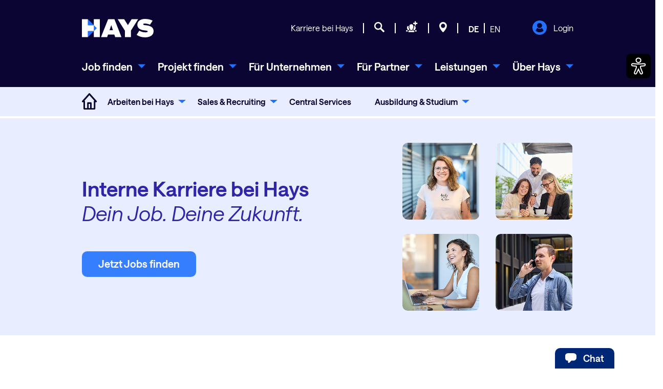

--- FILE ---
content_type: text/html;charset=UTF-8
request_url: https://www.hays.de/hayscareer
body_size: 56652
content:
































	
		
			<!DOCTYPE html>



























































<html class="ltr aui nolazyload js" dir="ltr" lang="de-DE">

<head>
    

        <script>
            dataLayer = [];
            searchUrl='/jobsuche/stellenangebote-jobs';
        </script>







    <title>Karriere bei Hays: Gestalte die Arbeitswelt von morgen</title>
    <meta content="initial-scale=1.0, width=device-width" name="viewport" />

    <script src="https://www.hays.de/o/haystheme/js/jquery-3.5.1.min.js"></script>
    <script async src="https://www.hays.de/o/haystheme/js/meta_pixel_tracking.js"></script>

 	<meta content="1.1" property="lr.theme.version" />
    <meta content="167499036623798" property="fb:app_id" />
    <meta content="100001173543881" property="fb:admins" />

    <meta name="facebook-domain-verification" content="dcxrebeowxi9pvgykdcammm91vlle6" />

            <meta property="og:url" content="https://www.hays.de/hayscareer" />
            <meta property="og:title" content="Karriere bei Hays: Gestalte die Arbeitswelt von morgen" />
                <meta property="og:description" content="Gestalte mit Hays die Zukunft der Arbeit. Erlebe eine offene Kultur, echte Entwicklungschancen und ein Team, das gemeinsam Großes bewegt." />

            <meta property="og:image" content="https://www.hays.de/documents/d/global/zwei-mitarbeitende-unterhalten-sich-hayscareer-key-visual" />
            <meta property="og:image:secure_url" content="https://www.hays.de/documents/d/global/zwei-mitarbeitende-unterhalten-sich-hayscareer-key-visual" />
            <meta property="og:image:type" content="image/jpeg" />
            <meta property="og:image:width" content="600" />
            <meta property="og:image:height" content="314" />

    
    <meta property="og:type" content="Website" />
    <meta name="msvalidate.01" content="1E9842F792E8D686A483F6D3AD45C178" />
    


        <!-- Trustarc {{{ -->
        <script async="async" src="//consent.trustarc.com/notice?domain=hays.de&country=de&language=de&c=teconsent&js=nj&noticeType=bb&text=true&gtm=1" crossorigin></script>
        <script src="https://www.hays.de/o/haystheme/js/trustarc_events.js"></script>
        <link rel="preconnect" href="//consent.trustarc.com">
        <link rel="preload" href="//consent.trustarc.com/notice?domain=hays.de&country=de&language=de&c=teconsent&js=nj&noticeType=bb&text=true&gtm=1" as="script" crossorigin>
        <link rel="preload" href="https://www.hays.de/o/haystheme/js/trustarc_events.js" as="script">












































<meta content="text/html; charset=UTF-8" http-equiv="content-type" />































































	
		<meta content="www.hays.de" name="lr--header-host" />
		
		<meta content="no-cache" name="lr--header-pragma" />
		
		<meta content="no-cache" name="lr--header-cache-control" />
		
		<meta content="1" name="lr--header-upgrade-insecure-requests" />
		
		<meta content="Mozilla/5.0 (Macintosh; Intel Mac OS X 10_15_7) AppleWebKit/537.36 (KHTML, like Gecko) Chrome/131.0.0.0 Safari/537.36; ClaudeBot/1.0; +claudebot@anthropic.com)" name="lr--header-user-agent" />
		
		<meta content="text/html,application/xhtml+xml,application/xml;q=0.9,image/webp,image/apng,*/*;q=0.8,application/signed-exchange;v=b3;q=0.9" name="lr--header-accept" />
		
		<meta content="none" name="lr--header-sec-fetch-site" />
		
		<meta content="navigate" name="lr--header-sec-fetch-mode" />
		
		<meta content="?1" name="lr--header-sec-fetch-user" />
		
		<meta content="document" name="lr--header-sec-fetch-dest" />
		
		<meta content="gzip, deflate, br" name="lr--header-accept-encoding" />
		
		<meta content="IncapCDN; id="482_975965_0"" name="lr--header-cdn-loop" />
		
		<meta content="3.137.201.122" name="lr--header-incap-client-ip" />
		
		<meta content="TLSv1.3" name="lr--header-incap-tls-version" />
		
		<meta content="243425938776395202" name="lr--header-incap-req-id" />
		
		<meta content="443" name="lr--header-x-forwarded-port" />
		
		<meta content="https" name="lr--header-x-forwarded-proto" />
		
		<meta content="3.137.201.122, 198.143.37.7, 10.205.154.250" name="lr--header-x-forwarded-for" />
		
		<meta content="www.hays.de" name="lr--header-x-forwarded-host" />
		
		<meta content="www.hays.de" name="lr--header-x-forwarded-server" />
		
		<meta content="Keep-Alive" name="lr--header-connection" />
		
	

	
	
	<meta content="/hayscareer" name="lr-currenturl" />
	<meta content="1.3" name="lr-dev-version" />
	

	
 <meta content="Gestalte mit Hays die Zukunft der Arbeit. Erlebe eine offene Kultur, echte Entwicklungschancen und ein Team, das gemeinsam Großes bewegt." lang="de-DE" name="description" />
	

	

	





<script type="importmap">{"imports": {"@liferay/language/":"/o/js/language/","@liferay/oauth2-provider-web/client":"/o/oauth2-provider-web/__liferay__/client.js","@liferay/dynamic-data-mapping-form-field-type":"/o/dynamic-data-mapping-form-field-type/__liferay__/index.js","@liferay/fragment-impl":"/o/fragment-impl/__liferay__/index.js","@liferay/frontend-js-api":"/o/frontend-js-dependencies-web/__liferay__/exports/@liferay$js-api.js","@liferay/frontend-js-api/data-set":"/o/frontend-js-dependencies-web/__liferay__/exports/@liferay$js-api$data-set.js","react-dom":"/o/frontend-js-react-web/__liferay__/exports/react-dom.js","react-dom-18":"/o/frontend-js-react-web/__liferay__/exports/react-dom-18.js","react-dom/client":"/o/frontend-js-react-web/__liferay__/exports/react-dom$client.js","react-dom-18/client":"/o/frontend-js-react-web/__liferay__/exports/react-dom-18$client.js","react":"/o/frontend-js-react-web/__liferay__/exports/react.js","react-16":"/o/frontend-js-react-web/__liferay__/exports/react-16.js","react-dom-16":"/o/frontend-js-react-web/__liferay__/exports/react-dom-16.js","react-18":"/o/frontend-js-react-web/__liferay__/exports/react-18.js","@clayui/breadcrumb":"/o/frontend-taglib-clay/__liferay__/exports/@clayui$breadcrumb.js","@clayui/form":"/o/frontend-taglib-clay/__liferay__/exports/@clayui$form.js","@clayui/popover":"/o/frontend-taglib-clay/__liferay__/exports/@clayui$popover.js","@clayui/charts":"/o/frontend-taglib-clay/__liferay__/exports/@clayui$charts.js","@clayui/shared":"/o/frontend-taglib-clay/__liferay__/exports/@clayui$shared.js","@clayui/localized-input":"/o/frontend-taglib-clay/__liferay__/exports/@clayui$localized-input.js","@clayui/modal":"/o/frontend-taglib-clay/__liferay__/exports/@clayui$modal.js","@clayui/empty-state":"/o/frontend-taglib-clay/__liferay__/exports/@clayui$empty-state.js","@clayui/color-picker":"/o/frontend-taglib-clay/__liferay__/exports/@clayui$color-picker.js","@clayui/navigation-bar":"/o/frontend-taglib-clay/__liferay__/exports/@clayui$navigation-bar.js","@clayui/pagination":"/o/frontend-taglib-clay/__liferay__/exports/@clayui$pagination.js","@clayui/icon":"/o/frontend-taglib-clay/__liferay__/exports/@clayui$icon.js","@clayui/table":"/o/frontend-taglib-clay/__liferay__/exports/@clayui$table.js","@clayui/autocomplete":"/o/frontend-taglib-clay/__liferay__/exports/@clayui$autocomplete.js","@clayui/slider":"/o/frontend-taglib-clay/__liferay__/exports/@clayui$slider.js","@clayui/management-toolbar":"/o/frontend-taglib-clay/__liferay__/exports/@clayui$management-toolbar.js","@clayui/multi-select":"/o/frontend-taglib-clay/__liferay__/exports/@clayui$multi-select.js","@clayui/nav":"/o/frontend-taglib-clay/__liferay__/exports/@clayui$nav.js","@clayui/time-picker":"/o/frontend-taglib-clay/__liferay__/exports/@clayui$time-picker.js","@clayui/provider":"/o/frontend-taglib-clay/__liferay__/exports/@clayui$provider.js","@clayui/upper-toolbar":"/o/frontend-taglib-clay/__liferay__/exports/@clayui$upper-toolbar.js","@clayui/loading-indicator":"/o/frontend-taglib-clay/__liferay__/exports/@clayui$loading-indicator.js","@clayui/panel":"/o/frontend-taglib-clay/__liferay__/exports/@clayui$panel.js","@clayui/drop-down":"/o/frontend-taglib-clay/__liferay__/exports/@clayui$drop-down.js","@clayui/list":"/o/frontend-taglib-clay/__liferay__/exports/@clayui$list.js","@clayui/date-picker":"/o/frontend-taglib-clay/__liferay__/exports/@clayui$date-picker.js","@clayui/label":"/o/frontend-taglib-clay/__liferay__/exports/@clayui$label.js","@clayui/data-provider":"/o/frontend-taglib-clay/__liferay__/exports/@clayui$data-provider.js","@clayui/core":"/o/frontend-taglib-clay/__liferay__/exports/@clayui$core.js","@clayui/pagination-bar":"/o/frontend-taglib-clay/__liferay__/exports/@clayui$pagination-bar.js","@clayui/layout":"/o/frontend-taglib-clay/__liferay__/exports/@clayui$layout.js","@clayui/multi-step-nav":"/o/frontend-taglib-clay/__liferay__/exports/@clayui$multi-step-nav.js","@clayui/css":"/o/frontend-taglib-clay/__liferay__/exports/@clayui$css.js","@clayui/toolbar":"/o/frontend-taglib-clay/__liferay__/exports/@clayui$toolbar.js","@clayui/alert":"/o/frontend-taglib-clay/__liferay__/exports/@clayui$alert.js","@clayui/badge":"/o/frontend-taglib-clay/__liferay__/exports/@clayui$badge.js","@clayui/link":"/o/frontend-taglib-clay/__liferay__/exports/@clayui$link.js","@clayui/card":"/o/frontend-taglib-clay/__liferay__/exports/@clayui$card.js","@clayui/progress-bar":"/o/frontend-taglib-clay/__liferay__/exports/@clayui$progress-bar.js","@clayui/tooltip":"/o/frontend-taglib-clay/__liferay__/exports/@clayui$tooltip.js","@clayui/button":"/o/frontend-taglib-clay/__liferay__/exports/@clayui$button.js","@clayui/tabs":"/o/frontend-taglib-clay/__liferay__/exports/@clayui$tabs.js","@clayui/sticker":"/o/frontend-taglib-clay/__liferay__/exports/@clayui$sticker.js"}, "scopes": {}}</script><meta property="og:title" content="Karriere bei Hays: Gestalte die Arbeitswelt von morgen">
<meta property="og:description" content="Gestalte mit Hays die Zukunft der Arbeit. Erlebe eine offene Kultur, echte Entwicklungschancen und ein Team, das gemeinsam Großes bewegt.">
<meta property="og:image" content="https://www.hays.de/documents/10192/3479104859/zwei-mitarbeitende-unterhalten-sich-hayscareer-key-visual?version=1.0">
<meta property="og:image:alt" content="Zwei Mitarbeitende unterhalten sich">
<meta property="og:image:secure_url" content="https://www.hays.de/documents/10192/3479104859/zwei-mitarbeitende-unterhalten-sich-hayscareer-key-visual?version=1.0">
<meta property="og:description" content="Gestalte mit Hays die Zukunft der Arbeit. Erlebe eine offene Kultur, echte Entwicklungschancen und ein Team, das gemeinsam Großes bewegt.">
<meta property="og:locale" content="de_DE">
<meta property="og:locale:alternate" content="en_GB">
<meta property="og:locale:alternate" content="de_DE">
<meta property="og:site_name" content="hays.de">
<meta property="og:title" content="Karriere bei Hays: Gestalte die Arbeitswelt von morgen">
<meta property="og:type" content="website">
<meta property="og:image" content="https://www.hays.de/documents/10192/3479104859/zwei-mitarbeitende-unterhalten-sich-hayscareer-key-visual.jpg/bfcc8b24-fe12-36d3-bb61-a6df4009c653?version=1.0&amp;t=1755862181714&amp;imagePreview=1">
<meta property="og:image:alt" content="Zwei Mitarbeitende unterhalten sich">
<meta property="og:image:secure_url" content="https://www.hays.de/documents/10192/3479104859/zwei-mitarbeitende-unterhalten-sich-hayscareer-key-visual.jpg/bfcc8b24-fe12-36d3-bb61-a6df4009c653?version=1.0&amp;t=1755862181714&amp;imagePreview=1">
<meta property="og:image:type" content="image/jpeg">
<meta property="og:image:url" content="https://www.hays.de/documents/10192/3479104859/zwei-mitarbeitende-unterhalten-sich-hayscareer-key-visual.jpg/bfcc8b24-fe12-36d3-bb61-a6df4009c653?version=1.0&amp;t=1755862181714&amp;imagePreview=1">
<meta property="og:image:height" content="513">
<meta property="og:image:width" content="850">


<link href="https://www.hays.de/o/haystheme/images/favicon.png" rel="apple-touch-icon" />
<link href="https://www.hays.de/o/haystheme/images/favicon.png" rel="icon" />



<link class="lfr-css-file" data-senna-track="temporary" href="https://www.hays.de/o/haystheme/css/clay.css?browserId=chrome&amp;themeId=haystheme_WAR_haystheme&amp;minifierType=css&amp;languageId=de_DE&amp;t=1769074656000" id="liferayAUICSS" rel="stylesheet" type="text/css" />

<!-- Theme JSP Override_V1.9.0 WR-50, WR-70 WR-53 WR-182s-->









	
    


    

    
    	
    	<link data-senna-track="temporary" href="https://www.hays.de/hayscareer" rel="canonical" />
	

			

			

	

			

			

	











	<link href="/combo?browserId=chrome&amp;minifierType=css&amp;themeId=haystheme_WAR_haystheme&amp;languageId=de_DE&amp;com_liferay_product_navigation_product_menu_web_portlet_ProductMenuPortlet:%2Fo%2Fproduct-navigation-product-menu-web%2Fcss%2Fmain.css&amp;de_hays_search_shortjobssearch_portlet_HaysShortjobsSearchPortlet:%2Fo%2FHaysShortjobsSearch%2Fcss%2Fmain.css&amp;de_hays_search_shortjobssearch_portlet_HaysShortjobsSearchPortlet:%2Fo%2FHaysShortjobsSearch%2Fcss%2Fjquery.bxslider.css&amp;de_hays_search_shortjobssearch_portlet_HaysShortjobsSearchPortlet:%2Fo%2FHaysShortjobsSearch%2Fcss%2Fselectize.css&amp;de_hays_search_shortjobssearch_portlet_HaysShortjobsSearchPortlet:%2Fo%2FHaysShortjobsSearch%2Fcss%2Fjquery.searchHistory.css&amp;de_hays_search_shortjobssearch_portlet_HaysShortjobsSearchPortlet:%2Fo%2FHaysShortjobsSearch%2Fcss%2Fgeo_field.css&amp;de_hays_search_shortjobssearch_portlet_HaysShortjobsSearchPortlet:%2Fo%2FHaysShortjobsSearch%2Fcss%2Fshortjobsearch.css&amp;t=1769074656000" rel="stylesheet" type="text/css"
 data-senna-track="temporary" id="d620ed79" />








<script data-senna-track="temporary" type="text/javascript">
(function() {
	function buildESMStub(contextPath, symbol) {
		return (
			(...args) => {
				import(
					Liferay.ThemeDisplay.getPathContext() +
						'/o/' +
						contextPath +
						'/__liferay__/index.js'
				).then(
					(exports) => exports[symbol](...args)
				);
			}
		);
	}

	function defineReadOnlyGlobal(name, getValue) {
		Object.defineProperty(
			window,
			name,
			{
				get: getValue,
				set: (x) => {
					if (x !== getValue()) {
						console.error(`Global variable '${name}' is read-only`);
					}
				}
			}
		);
	}

	function isObject(item) {
		return (item && typeof item === 'object' && !Array.isArray(item));
	}

	function merge(target, source) {
		for (const key in source) {
			if (isObject(source[key])) {
				if (!target[key]) {
					Object.assign(target, { [key]: {} });
				}

				merge(target[key], source[key]);
			}
else {
				Object.assign(target, { [key]: source[key] });
			}
		}
	}

	let __liferay = {
AUI: {
getCombine: () => true,
getComboPath: () => '/combo/?browserId=chrome&minifierType=&languageId=de_DE&t=1769078142647&',
getDateFormat: () => '%d.%m.%Y',
getEditorCKEditorPath: () => '/o/frontend-editor-ckeditor-web',
getFilter: () => 'min',
getFilterConfig: () => null,
getJavaScriptRootPath: () => '/o/frontend-js-web',
getPortletRootPath: () => '/html/portlet',
getStaticResourceURLParams: () => '?browserId=chrome&minifierType=&languageId=de_DE&t=1769078142647',
},
Browser: {
acceptsGzip: () => true,
getMajorVersion: () => '131.0',
getRevision: () => '537.36',
getVersion: () => '131.0',
isAir: () => false,
isChrome: () => true,
isEdge: () => false,
isFirefox: () => false,
isGecko: () => true,
isIe: () => false,
isIphone: () => false,
isLinux: () => false,
isMac: () => true,
isMobile: () => false,
isMozilla: () => false,
isOpera: () => false,
isRtf: () => true,
isSafari: () => true,
isSun: () => false,
isWebKit: () => true,
isWindows: () => false,
},
Data: {
ICONS_INLINE_SVG: true,
NAV_SELECTOR: '#navigation',
NAV_SELECTOR_MOBILE: '#navigationCollapse',
isCustomizationView: () => false,
notices: [
],
},
FeatureFlags: {
'COMMERCE-13024': false,
'COMMERCE-8087': false,
'COMMERCE-8949': false,
'LPD-10562': false,
'LPD-10588': false,
'LPD-10889': false,
'LPD-10964': false,
'LPD-11003': false,
'LPD-11131': true,
'LPD-11212': false,
'LPD-11228': false,
'LPD-11232': false,
'LPD-11235': false,
'LPD-11313': false,
'LPD-11848': false,
'LPD-13311': true,
'LPD-13778': true,
'LPD-17564': false,
'LPD-19870': false,
'LPD-19955': false,
'LPD-20131': false,
'LPD-20183': false,
'LPD-20379': false,
'LPD-20556': false,
'LPD-20640': false,
'LPD-21414': false,
'LPD-21926': false,
'LPD-29516': false,
'LPD-30204': false,
'LPD-30371': false,
'LPD-31212': false,
'LPD-31789': false,
'LPD-32050': false,
'LPD-32867': false,
'LPD-34594': false,
'LPD-34908': false,
'LPD-34938': false,
'LPD-35013': true,
'LPD-35128': false,
'LPD-35443': false,
'LPD-35941': false,
'LPD-36719': true,
'LPD-37927': false,
'LPD-38869': true,
'LPD-39304': true,
'LPD-39437': false,
'LPD-39967': false,
'LPD-40530': true,
'LPD-40533': true,
'LPD-40534': true,
'LPD-40535': true,
'LPD-43000': false,
'LPD-44091': true,
'LPD-45276': false,
'LPD-45375': false,
'LPD-45945': false,
'LPD-46393': false,
'LPD-47713': true,
'LPD-47858': false,
'LPD-48862': true,
'LPD-6368': false,
'LPD-6378': false,
'LPD-7822': false,
'LPS-122920': false,
'LPS-129412': false,
'LPS-134060': false,
'LPS-135430': false,
'LPS-153332': false,
'LPS-153714': false,
'LPS-153813': false,
'LPS-155284': false,
'LPS-159643': false,
'LPS-164563': false,
'LPS-165482': false,
'LPS-169837': false,
'LPS-170670': false,
'LPS-174417': false,
'LPS-174816': false,
'LPS-176691': false,
'LPS-177027': false,
'LPS-178052': false,
'LPS-178642': false,
'LPS-179669': false,
'LPS-180090': false,
'LPS-185892': false,
'LPS-186360': false,
'LPS-186620': false,
'LPS-193551': false,
'LPS-193884': false,
'LPS-196935': true,
'LPS-197477': false,
'LPS-197909': false,
'LPS-198183': false,
'LPS-199086': false,
'LPS-200108': false,
'LPS-202104': false,
'LRAC-10757': false,
'LRAC-15017': false,
},
Language: {
	_cache:
		window?.Liferay?.Language?._cache
			? Liferay.Language._cache
			: {},
	available: {
'de_DE': 'Deutsch\x20\x28Deutschland\x29',
'de_CH': 'Deutsch\x20\x28Schweiz\x29',
'en_GB': 'English\x20\x28United\x20Kingdom\x29',
'fr_FR': 'français\x20\x28France\x29',
'da_DK': 'dansk\x20\x28Danmark\x29',

	},
	direction: {
'de_DE': 'ltr',
'de_CH': 'ltr',
'en_GB': 'ltr',
'fr_FR': 'ltr',
'da_DK': 'ltr',

	},
	get:
		(key) => {
			let value = Liferay.Language._cache[key];

			if (value === undefined) {
				value = key;
			}

			return value;
		},
},
Portlet: {
openModal: buildESMStub('frontend-js-components-web', 'openPortletModal'),
openWindow: buildESMStub('frontend-js-components-web', 'openPortletWindow'),
},
PortletKeys: {
DOCUMENT_LIBRARY: 'com_liferay_document_library_web_portlet_DLPortlet',
DYNAMIC_DATA_MAPPING: 'com_liferay_dynamic_data_mapping_web_portlet_DDMPortlet',
INSTANCE_SETTINGS: 'com_liferay_configuration_admin_web_portlet_InstanceSettingsPortlet',
ITEM_SELECTOR: 'com_liferay_item_selector_web_portlet_ItemSelectorPortlet',
},
PropsValues: {
JAVASCRIPT_SINGLE_PAGE_APPLICATION_TIMEOUT: 0,
UPLOAD_SERVLET_REQUEST_IMPL_MAX_SIZE: 104857600,
},
ThemeDisplay: {
getLayoutId: () => 3850,
getLayoutRelativeControlPanelURL: () => '/group/hays.de/~/control_panel/manage',
getLayoutRelativeURL: () => '/hayscareer',
getLayoutURL: () => 'https://www.hays.de/hayscareer',
getParentLayoutId: () => 2988,
isControlPanel: () => false,
isPrivateLayout: () => false,
isVirtualLayout: () => false,
getBCP47LanguageId: () => 'de-DE',
getCanonicalURL: () => 'https\x3a\x2f\x2fwww\x2ehays\x2ede\x2fhayscareer',
getCDNBaseURL: () => 'https://www.hays.de',
getCDNDynamicResourcesHost: () => '',
getCDNHost: () => '',
getCompanyGroupId: () => 10192,
getCompanyId: () => 10154,
getDefaultLanguageId: () => 'de_DE',
getDoAsUserIdEncoded: () => '',
getLanguageId: () => 'de_DE',
getParentGroupId: () => 10695,
getPathContext: () => '',
getPathImage: () => '/image',
getPathJavaScript: () => '/o/frontend-js-web',
getPathMain: () => '/c',
getPathThemeImages: () => 'https://www.hays.de/o/haystheme/images',
getPathThemeRoot: () => '/o/haystheme',
getPlid: () => 3400417995,
getPortalURL: () => 'https://www.hays.de',
getRealUserId: () => 10158,
getRemoteAddr: () => '127.0.0.1',
getRemoteHost: () => '127.0.0.1',
getScopeGroupId: () => 10695,
getScopeGroupIdOrLiveGroupId: () => 10695,
getSessionId: () => '',
getSiteAdminURL: () => 'https://www.hays.de/group/hays.de/~/control_panel/manage?p_p_lifecycle=0&p_p_state=maximized&p_p_mode=view',
getSiteGroupId: () => 10695,
getTimeZone: () => 'UTC',
getURLControlPanel: () => '/group/control_panel?refererPlid=3400417995',
getURLHome: () => 'https\x3a\x2f\x2fwww\x2ehays\x2ede\x2f',
getUserEmailAddress: () => '',
getUserId: () => 10158,
getUserName: () => '',
isAddSessionIdToURL: () => false,
isImpersonated: () => false,
isSignedIn: () => false,
isStagedPortlet: () => false,
isStateExclusive: () => false,
isStateMaximized: () => false,
isStatePopUp: () => false,
},
Util: {
openAlertModal: buildESMStub('frontend-js-components-web', 'openAlertModal'),
openConfirmModal: buildESMStub('frontend-js-components-web', 'openConfirmModal'),
openModal: buildESMStub('frontend-js-components-web', 'openModal'),
openSelectionModal: buildESMStub('frontend-js-components-web', 'openSelectionModal'),
openSimpleInputModal: buildESMStub('frontend-js-components-web', 'openSimpleInputModal'),
openToast: buildESMStub('frontend-js-components-web', 'openToast'),
Window: {
_map: {},
getById(id) {
return this._map[id];
},
},
},
authToken: 'UiCYmmXl',
currentURL: '\x2fhayscareer',
currentURLEncoded: '\x252Fhayscareer',

	};

	if (window.Liferay) {
		merge(window.Liferay, __liferay);
	}
	else {
		defineReadOnlyGlobal('Liferay', () => __liferay);
		defineReadOnlyGlobal('themeDisplay', () => window.Liferay.ThemeDisplay);
	}
})();
</script>
<script data-senna-track="permanent" src="/combo?browserId=chrome&minifierType=js&languageId=de_DE&t=1769078142647&/o/frontend-js-aui-web/aui/aui/aui-min.js&/o/frontend-js-aui-web/liferay/modules.js&/o/frontend-js-aui-web/liferay/aui_sandbox.js&/o/frontend-js-aui-web/aui/attribute-base/attribute-base-min.js&/o/frontend-js-aui-web/aui/attribute-complex/attribute-complex-min.js&/o/frontend-js-aui-web/aui/attribute-core/attribute-core-min.js&/o/frontend-js-aui-web/aui/attribute-observable/attribute-observable-min.js&/o/frontend-js-aui-web/aui/attribute-extras/attribute-extras-min.js&/o/frontend-js-aui-web/aui/event-custom-base/event-custom-base-min.js&/o/frontend-js-aui-web/aui/event-custom-complex/event-custom-complex-min.js&/o/frontend-js-aui-web/aui/oop/oop-min.js&/o/frontend-js-aui-web/aui/aui-base-lang/aui-base-lang-min.js&/o/frontend-js-aui-web/liferay/dependency.js" type="text/javascript"></script>
<script data-senna-track="permanent" src="/o/frontend-js-web/Liferay.js?&mac=Arx7e0Po4VEtF/Cp/ikjRa12QY8=&browserId=chrome&languageId=de_DE&minifierType=js" type="text/javascript"></script>
<script data-senna-track="temporary" type="text/javascript">window.__CONFIG__= {basePath: '', combine: true, defaultURLParams: null, explainResolutions: false, exposeGlobal: false, logLevel: 'warn', moduleType: 'module', namespace:'Liferay', nonce: '', reportMismatchedAnonymousModules: 'warn', resolvePath: '/o/js_resolve_modules', url: '/combo/?browserId=chrome&minifierType=js&languageId=de_DE&t=1769078142647&', waitTimeout: 7000};</script><script data-senna-track="permanent" src="/o/frontend-js-loader-modules-extender/loader.js?&mac=9WaMmhziBCkScHZwrrVcOR7VZF4=&browserId=chrome&languageId=de_DE&minifierType=js" type="text/javascript"></script><script data-senna-track="temporary">Liferay.Icons = Liferay.Icons || {};Liferay.Icons.controlPanelSpritemap = 'https://www.hays.de/o/admin-theme/images/clay/icons.svg'; Liferay.Icons.spritemap = 'https://www.hays.de/o/haystheme/images/clay/icons.svg';</script>
<script data-senna-track="permanent" type="text/javascript">window.Liferay.CSP = {nonce: ''};</script>
<script data-senna-track="permanent" src="/o/oauth2-provider-web/__liferay__/global.js" type="module"></script>
<script data-senna-track="temporary" type="text/javascript">window.Liferay = Liferay || {}; window.Liferay.OAuth2 = {getAuthorizeURL: function() {return 'https://www.hays.de/o/oauth2/authorize';}, getBuiltInRedirectURL: function() {return 'https://www.hays.de/o/oauth2/redirect';}, getIntrospectURL: function() { return 'https://www.hays.de/o/oauth2/introspect';}, getTokenURL: function() {return 'https://www.hays.de/o/oauth2/token';}, getUserAgentApplication: function(externalReferenceCode) {return Liferay.OAuth2._userAgentApplications[externalReferenceCode];}, _userAgentApplications: {}}</script><script data-senna-track="temporary" type="text/javascript">try {var MODULE_MAIN='calendar-web@5.0.108/index';var MODULE_PATH='/o/calendar-web';/**
 * SPDX-FileCopyrightText: (c) 2000 Liferay, Inc. https://liferay.com
 * SPDX-License-Identifier: LGPL-2.1-or-later OR LicenseRef-Liferay-DXP-EULA-2.0.0-2023-06
 */

(function () {
	AUI().applyConfig({
		groups: {
			calendar: {
				base: MODULE_PATH + '/js/legacy/',
				combine: Liferay.AUI.getCombine(),
				filter: Liferay.AUI.getFilterConfig(),
				modules: {
					'liferay-calendar-a11y': {
						path: 'calendar_a11y.js',
						requires: ['calendar'],
					},
					'liferay-calendar-container': {
						path: 'calendar_container.js',
						requires: [
							'aui-alert',
							'aui-base',
							'aui-component',
							'liferay-portlet-base',
						],
					},
					'liferay-calendar-date-picker-sanitizer': {
						path: 'date_picker_sanitizer.js',
						requires: ['aui-base'],
					},
					'liferay-calendar-interval-selector': {
						path: 'interval_selector.js',
						requires: ['aui-base', 'liferay-portlet-base'],
					},
					'liferay-calendar-interval-selector-scheduler-event-link': {
						path: 'interval_selector_scheduler_event_link.js',
						requires: ['aui-base', 'liferay-portlet-base'],
					},
					'liferay-calendar-list': {
						path: 'calendar_list.js',
						requires: [
							'aui-template-deprecated',
							'liferay-scheduler',
						],
					},
					'liferay-calendar-message-util': {
						path: 'message_util.js',
						requires: ['liferay-util-window'],
					},
					'liferay-calendar-recurrence-converter': {
						path: 'recurrence_converter.js',
						requires: [],
					},
					'liferay-calendar-recurrence-dialog': {
						path: 'recurrence.js',
						requires: [
							'aui-base',
							'liferay-calendar-recurrence-util',
						],
					},
					'liferay-calendar-recurrence-util': {
						path: 'recurrence_util.js',
						requires: ['aui-base', 'liferay-util-window'],
					},
					'liferay-calendar-reminders': {
						path: 'calendar_reminders.js',
						requires: ['aui-base'],
					},
					'liferay-calendar-remote-services': {
						path: 'remote_services.js',
						requires: [
							'aui-base',
							'aui-component',
							'liferay-calendar-util',
							'liferay-portlet-base',
						],
					},
					'liferay-calendar-session-listener': {
						path: 'session_listener.js',
						requires: ['aui-base', 'liferay-scheduler'],
					},
					'liferay-calendar-simple-color-picker': {
						path: 'simple_color_picker.js',
						requires: ['aui-base', 'aui-template-deprecated'],
					},
					'liferay-calendar-simple-menu': {
						path: 'simple_menu.js',
						requires: [
							'aui-base',
							'aui-template-deprecated',
							'event-outside',
							'event-touch',
							'widget-modality',
							'widget-position',
							'widget-position-align',
							'widget-position-constrain',
							'widget-stack',
							'widget-stdmod',
						],
					},
					'liferay-calendar-util': {
						path: 'calendar_util.js',
						requires: [
							'aui-datatype',
							'aui-io',
							'aui-scheduler',
							'aui-toolbar',
							'autocomplete',
							'autocomplete-highlighters',
						],
					},
					'liferay-scheduler': {
						path: 'scheduler.js',
						requires: [
							'async-queue',
							'aui-datatype',
							'aui-scheduler',
							'dd-plugin',
							'liferay-calendar-a11y',
							'liferay-calendar-message-util',
							'liferay-calendar-recurrence-converter',
							'liferay-calendar-recurrence-util',
							'liferay-calendar-util',
							'liferay-scheduler-event-recorder',
							'liferay-scheduler-models',
							'promise',
							'resize-plugin',
						],
					},
					'liferay-scheduler-event-recorder': {
						path: 'scheduler_event_recorder.js',
						requires: [
							'dd-plugin',
							'liferay-calendar-util',
							'resize-plugin',
						],
					},
					'liferay-scheduler-models': {
						path: 'scheduler_models.js',
						requires: [
							'aui-datatype',
							'dd-plugin',
							'liferay-calendar-util',
						],
					},
				},
				root: MODULE_PATH + '/js/legacy/',
			},
		},
	});
})();
} catch(error) {console.error(error);}try {var MODULE_MAIN='contacts-web@5.0.68/index';var MODULE_PATH='/o/contacts-web';/**
 * SPDX-FileCopyrightText: (c) 2000 Liferay, Inc. https://liferay.com
 * SPDX-License-Identifier: LGPL-2.1-or-later OR LicenseRef-Liferay-DXP-EULA-2.0.0-2023-06
 */

(function () {
	AUI().applyConfig({
		groups: {
			contactscenter: {
				base: MODULE_PATH + '/js/legacy/',
				combine: Liferay.AUI.getCombine(),
				filter: Liferay.AUI.getFilterConfig(),
				modules: {
					'liferay-contacts-center': {
						path: 'main.js',
						requires: [
							'aui-io-plugin-deprecated',
							'aui-toolbar',
							'autocomplete-base',
							'datasource-io',
							'json-parse',
							'liferay-portlet-base',
							'liferay-util-window',
						],
					},
				},
				root: MODULE_PATH + '/js/legacy/',
			},
		},
	});
})();
} catch(error) {console.error(error);}try {var MODULE_MAIN='@liferay/document-library-web@6.0.203/index';var MODULE_PATH='/o/document-library-web';/**
 * SPDX-FileCopyrightText: (c) 2000 Liferay, Inc. https://liferay.com
 * SPDX-License-Identifier: LGPL-2.1-or-later OR LicenseRef-Liferay-DXP-EULA-2.0.0-2023-06
 */

(function () {
	AUI().applyConfig({
		groups: {
			dl: {
				base: MODULE_PATH + '/js/legacy/',
				combine: Liferay.AUI.getCombine(),
				filter: Liferay.AUI.getFilterConfig(),
				modules: {
					'document-library-upload-component': {
						path: 'DocumentLibraryUpload.js',
						requires: [
							'aui-component',
							'aui-data-set-deprecated',
							'aui-overlay-manager-deprecated',
							'aui-overlay-mask-deprecated',
							'aui-parse-content',
							'aui-progressbar',
							'aui-template-deprecated',
							'liferay-search-container',
							'querystring-parse-simple',
							'uploader',
						],
					},
				},
				root: MODULE_PATH + '/js/legacy/',
			},
		},
	});
})();
} catch(error) {console.error(error);}try {var MODULE_MAIN='dynamic-data-mapping-web@5.0.121/index';var MODULE_PATH='/o/dynamic-data-mapping-web';/**
 * SPDX-FileCopyrightText: (c) 2000 Liferay, Inc. https://liferay.com
 * SPDX-License-Identifier: LGPL-2.1-or-later OR LicenseRef-Liferay-DXP-EULA-2.0.0-2023-06
 */

(function () {
	const LiferayAUI = Liferay.AUI;

	AUI().applyConfig({
		groups: {
			ddm: {
				base: MODULE_PATH + '/js/legacy/',
				combine: Liferay.AUI.getCombine(),
				filter: LiferayAUI.getFilterConfig(),
				modules: {
					'liferay-ddm-form': {
						path: 'ddm_form.js',
						requires: [
							'aui-base',
							'aui-datatable',
							'aui-datatype',
							'aui-image-viewer',
							'aui-parse-content',
							'aui-set',
							'aui-sortable-list',
							'json',
							'liferay-form',
							'liferay-map-base',
							'liferay-translation-manager',
							'liferay-util-window',
						],
					},
					'liferay-portlet-dynamic-data-mapping': {
						condition: {
							trigger: 'liferay-document-library',
						},
						path: 'main.js',
						requires: [
							'arraysort',
							'aui-form-builder-deprecated',
							'aui-form-validator',
							'aui-map',
							'aui-text-unicode',
							'json',
							'liferay-menu',
							'liferay-translation-manager',
							'liferay-util-window',
							'text',
						],
					},
					'liferay-portlet-dynamic-data-mapping-custom-fields': {
						condition: {
							trigger: 'liferay-document-library',
						},
						path: 'custom_fields.js',
						requires: ['liferay-portlet-dynamic-data-mapping'],
					},
					'liferay-translation-manager': {
						path: 'translation_manager.js',
						requires: ['aui-base'],
					},
				},
				root: MODULE_PATH + '/js/legacy/',
			},
		},
	});
})();
} catch(error) {console.error(error);}try {var MODULE_MAIN='exportimport-web@5.0.103/index';var MODULE_PATH='/o/exportimport-web';/**
 * SPDX-FileCopyrightText: (c) 2000 Liferay, Inc. https://liferay.com
 * SPDX-License-Identifier: LGPL-2.1-or-later OR LicenseRef-Liferay-DXP-EULA-2.0.0-2023-06
 */

(function () {
	AUI().applyConfig({
		groups: {
			exportimportweb: {
				base: MODULE_PATH + '/js/legacy/',
				combine: Liferay.AUI.getCombine(),
				filter: Liferay.AUI.getFilterConfig(),
				modules: {
					'liferay-export-import-export-import': {
						path: 'main.js',
						requires: [
							'aui-datatype',
							'aui-dialog-iframe-deprecated',
							'aui-modal',
							'aui-parse-content',
							'aui-toggler',
							'liferay-portlet-base',
							'liferay-util-window',
						],
					},
				},
				root: MODULE_PATH + '/js/legacy/',
			},
		},
	});
})();
} catch(error) {console.error(error);}try {var MODULE_MAIN='frontend-editor-ckeditor-web@5.0.112/index';var MODULE_PATH='/o/frontend-editor-ckeditor-web';/**
 * SPDX-FileCopyrightText: (c) 2000 Liferay, Inc. https://liferay.com
 * SPDX-License-Identifier: LGPL-2.1-or-later OR LicenseRef-Liferay-DXP-EULA-2.0.0-2023-06
 */

(function () {
	AUI().applyConfig({
		groups: {
			editor: {
				base: MODULE_PATH + '/js/legacy/',
				combine: Liferay.AUI.getCombine(),
				filter: Liferay.AUI.getFilterConfig(),
				modules: {
					'inline-editor-ckeditor': {
						path: 'main.js',
						requires: [
							'array-invoke',
							'liferay-inline-editor-base',
							'node-event-simulate',
							'overlay',
							'yui-later',
						],
					},
					'liferay-inline-editor-base': {
						path: 'inline_editor_base.js',
						requires: ['aui-base', 'aui-overlay-base-deprecated'],
					},
				},
				root: MODULE_PATH + '/js/legacy/',
			},
		},
	});
})();
} catch(error) {console.error(error);}try {var MODULE_MAIN='frontend-editor-alloyeditor-web@5.0.59/index';var MODULE_PATH='/o/frontend-editor-alloyeditor-web';/**
 * SPDX-FileCopyrightText: (c) 2000 Liferay, Inc. https://liferay.com
 * SPDX-License-Identifier: LGPL-2.1-or-later OR LicenseRef-Liferay-DXP-EULA-2.0.0-2023-06
 */

(function () {
	AUI().applyConfig({
		groups: {
			alloyeditor: {
				base: MODULE_PATH + '/js/legacy/',
				combine: Liferay.AUI.getCombine(),
				filter: Liferay.AUI.getFilterConfig(),
				modules: {
					'liferay-alloy-editor': {
						path: 'alloyeditor.js',
						requires: [
							'aui-component',
							'liferay-portlet-base',
							'timers',
						],
					},
					'liferay-alloy-editor-source': {
						path: 'alloyeditor_source.js',
						requires: [
							'aui-debounce',
							'liferay-fullscreen-source-editor',
							'liferay-source-editor',
							'plugin',
						],
					},
					'liferay-fullscreen-source-editor': {
						path: 'fullscreen_source_editor.js',
						requires: ['liferay-source-editor'],
					},
					'liferay-source-editor': {
						path: 'source_editor.js',
						requires: ['aui-ace-editor'],
					},
				},
				root: MODULE_PATH + '/js/legacy/',
			},
		},
	});
})();
} catch(error) {console.error(error);}try {var MODULE_MAIN='frontend-js-components-web@2.0.85/index';var MODULE_PATH='/o/frontend-js-components-web';/**
 * SPDX-FileCopyrightText: (c) 2000 Liferay, Inc. https://liferay.com
 * SPDX-License-Identifier: LGPL-2.1-or-later OR LicenseRef-Liferay-DXP-EULA-2.0.0-2023-06
 */

(function () {
	AUI().applyConfig({
		groups: {
			components: {

				// eslint-disable-next-line
				mainModule: MODULE_MAIN,
			},
		},
	});
})();
} catch(error) {console.error(error);}try {var MODULE_MAIN='@liferay/frontend-js-react-web@5.0.58/index';var MODULE_PATH='/o/frontend-js-react-web';/**
 * SPDX-FileCopyrightText: (c) 2000 Liferay, Inc. https://liferay.com
 * SPDX-License-Identifier: LGPL-2.1-or-later OR LicenseRef-Liferay-DXP-EULA-2.0.0-2023-06
 */

(function () {
	AUI().applyConfig({
		groups: {
			react: {

				// eslint-disable-next-line
				mainModule: MODULE_MAIN,
			},
		},
	});
})();
} catch(error) {console.error(error);}try {var MODULE_MAIN='@liferay/frontend-js-state-web@1.0.33/index';var MODULE_PATH='/o/frontend-js-state-web';/**
 * SPDX-FileCopyrightText: (c) 2000 Liferay, Inc. https://liferay.com
 * SPDX-License-Identifier: LGPL-2.1-or-later OR LicenseRef-Liferay-DXP-EULA-2.0.0-2023-06
 */

(function () {
	AUI().applyConfig({
		groups: {
			state: {

				// eslint-disable-next-line
				mainModule: MODULE_MAIN,
			},
		},
	});
})();
} catch(error) {console.error(error);}try {var MODULE_MAIN='@liferay/image-uploader-web@5.0.57/index';var MODULE_PATH='/o/image-uploader-web';/**
 * SPDX-FileCopyrightText: (c) 2000 Liferay, Inc. https://liferay.com
 * SPDX-License-Identifier: LGPL-2.1-or-later OR LicenseRef-Liferay-DXP-EULA-2.0.0-2023-06
 */

(function () {
	AUI().applyConfig({
		groups: {
			imageuploaderweb: {
				base: MODULE_PATH + '/js/legacy/',
				combine: Liferay.AUI.getCombine(),
				filter: Liferay.AUI.getFilterConfig(),
				modules: {
					'liferay-logo-editor': {
						path: 'logo_editor.js',
						requires: ['aui-image-cropper', 'liferay-portlet-base'],
					},
				},
				root: MODULE_PATH + '/js/legacy/',
			},
		},
	});
})();
} catch(error) {console.error(error);}try {var MODULE_MAIN='@liferay/layout-js-components-web@1.0.38/index';var MODULE_PATH='/o/layout-js-components-web';/**
 * SPDX-FileCopyrightText: (c) 2000 Liferay, Inc. https://liferay.com
 * SPDX-License-Identifier: LGPL-2.1-or-later OR LicenseRef-Liferay-DXP-EULA-2.0.0-2023-06
 */

(function () {
	AUI().applyConfig({
		groups: {
			layout: {
				base: MODULE_PATH + '/js/legacy/',
				combine: Liferay.AUI.getCombine(),
				filter: Liferay.AUI.getFilterConfig(),
				modules: {
					'liferay-layout': {
						path: 'layout.js',
					},
					'liferay-layout-column': {
						path: 'layout_column.js',
						requires: ['aui-sortable-layout', 'dd'],
					},
				},
				root: MODULE_PATH + '/js/legacy/',
			},
		},
	});
})();
} catch(error) {console.error(error);}try {var MODULE_MAIN='portal-search-web@6.0.152/index';var MODULE_PATH='/o/portal-search-web';/**
 * SPDX-FileCopyrightText: (c) 2000 Liferay, Inc. https://liferay.com
 * SPDX-License-Identifier: LGPL-2.1-or-later OR LicenseRef-Liferay-DXP-EULA-2.0.0-2023-06
 */

(function () {
	AUI().applyConfig({
		groups: {
			search: {
				base: MODULE_PATH + '/js/',
				combine: Liferay.AUI.getCombine(),
				filter: Liferay.AUI.getFilterConfig(),
				modules: {
					'liferay-search-custom-range-facet': {
						path: 'custom_range_facet.js',
						requires: ['aui-form-validator'],
					},
				},
				root: MODULE_PATH + '/js/',
			},
		},
	});
})();
} catch(error) {console.error(error);}try {var MODULE_MAIN='portal-workflow-kaleo-designer-web@5.0.149/index';var MODULE_PATH='/o/portal-workflow-kaleo-designer-web';/**
 * SPDX-FileCopyrightText: (c) 2000 Liferay, Inc. https://liferay.com
 * SPDX-License-Identifier: LGPL-2.1-or-later OR LicenseRef-Liferay-DXP-EULA-2.0.0-2023-06
 */

(function () {
	AUI().applyConfig({
		groups: {
			'kaleo-designer': {
				base: MODULE_PATH + '/designer/js/legacy/',
				combine: Liferay.AUI.getCombine(),
				filter: Liferay.AUI.getFilterConfig(),
				modules: {
					'liferay-kaleo-designer-autocomplete-util': {
						path: 'autocomplete_util.js',
						requires: ['autocomplete', 'autocomplete-highlighters'],
					},
					'liferay-kaleo-designer-definition-diagram-controller': {
						path: 'definition_diagram_controller.js',
						requires: [
							'liferay-kaleo-designer-field-normalizer',
							'liferay-kaleo-designer-utils',
						],
					},
					'liferay-kaleo-designer-dialogs': {
						path: 'dialogs.js',
						requires: ['liferay-util-window'],
					},
					'liferay-kaleo-designer-editors': {
						path: 'editors.js',
						requires: [
							'aui-ace-editor',
							'aui-ace-editor-mode-xml',
							'aui-base',
							'aui-datatype',
							'aui-node',
							'liferay-kaleo-designer-autocomplete-util',
							'liferay-kaleo-designer-utils',
						],
					},
					'liferay-kaleo-designer-field-normalizer': {
						path: 'field_normalizer.js',
						requires: ['liferay-kaleo-designer-remote-services'],
					},
					'liferay-kaleo-designer-nodes': {
						path: 'nodes.js',
						requires: [
							'aui-datatable',
							'aui-datatype',
							'aui-diagram-builder',
							'liferay-kaleo-designer-editors',
							'liferay-kaleo-designer-utils',
						],
					},
					'liferay-kaleo-designer-remote-services': {
						path: 'remote_services.js',
						requires: ['aui-io'],
					},
					'liferay-kaleo-designer-templates': {
						path: 'templates.js',
						requires: ['aui-tpl-snippets-deprecated'],
					},
					'liferay-kaleo-designer-utils': {
						path: 'utils.js',
						requires: [],
					},
					'liferay-kaleo-designer-xml-definition': {
						path: 'xml_definition.js',
						requires: [
							'aui-base',
							'aui-component',
							'dataschema-xml',
							'datatype-xml',
						],
					},
					'liferay-kaleo-designer-xml-definition-serializer': {
						path: 'xml_definition_serializer.js',
						requires: ['escape', 'liferay-kaleo-designer-xml-util'],
					},
					'liferay-kaleo-designer-xml-util': {
						path: 'xml_util.js',
						requires: ['aui-base'],
					},
					'liferay-portlet-kaleo-designer': {
						path: 'main.js',
						requires: [
							'aui-ace-editor',
							'aui-ace-editor-mode-xml',
							'aui-tpl-snippets-deprecated',
							'dataschema-xml',
							'datasource',
							'datatype-xml',
							'event-valuechange',
							'io-form',
							'liferay-kaleo-designer-autocomplete-util',
							'liferay-kaleo-designer-editors',
							'liferay-kaleo-designer-nodes',
							'liferay-kaleo-designer-remote-services',
							'liferay-kaleo-designer-utils',
							'liferay-kaleo-designer-xml-util',
							'liferay-util-window',
						],
					},
				},
				root: MODULE_PATH + '/designer/js/legacy/',
			},
		},
	});
})();
} catch(error) {console.error(error);}try {var MODULE_MAIN='site-navigation-menu-web@6.0.75/index';var MODULE_PATH='/o/site-navigation-menu-web';/**
 * SPDX-FileCopyrightText: (c) 2000 Liferay, Inc. https://liferay.com
 * SPDX-License-Identifier: LGPL-2.1-or-later OR LicenseRef-Liferay-DXP-EULA-2.0.0-2023-06
 */

(function () {
	AUI().applyConfig({
		groups: {
			navigationmenuweb: {
				base: MODULE_PATH + '/js/legacy/',
				combine: Liferay.AUI.getCombine(),
				filter: Liferay.AUI.getFilterConfig(),
				modules: {
					'liferay-navigation-interaction': {
						path: 'navigation_interaction.js',
						plugins: {
							'liferay-navigation-interaction-touch': {
								condition: {
									name: 'liferay-navigation-interaction-touch',
									test(A) {
										return A.UA.touchEnabled;
									},
									trigger: 'liferay-navigation-interaction',
								},
							},
						},
						requires: [
							'aui-base',
							'aui-component',
							'event-mouseenter',
							'node-focusmanager',
							'plugin',
						],
					},
					'liferay-navigation-interaction-touch': {
						path: 'navigation_interaction_touch.js',
						requires: [
							'event-tap',
							'event-touch',
							'liferay-navigation-interaction',
						],
					},
				},
				root: MODULE_PATH + '/js/legacy/',
			},
		},
	});
})();
} catch(error) {console.error(error);}try {var MODULE_MAIN='staging-processes-web@5.0.68/index';var MODULE_PATH='/o/staging-processes-web';/**
 * SPDX-FileCopyrightText: (c) 2000 Liferay, Inc. https://liferay.com
 * SPDX-License-Identifier: LGPL-2.1-or-later OR LicenseRef-Liferay-DXP-EULA-2.0.0-2023-06
 */

(function () {
	AUI().applyConfig({
		groups: {
			stagingprocessesweb: {
				base: MODULE_PATH + '/js/legacy/',
				combine: Liferay.AUI.getCombine(),
				filter: Liferay.AUI.getFilterConfig(),
				modules: {
					'liferay-staging-processes-export-import': {
						path: 'main.js',
						requires: [
							'aui-datatype',
							'aui-dialog-iframe-deprecated',
							'aui-modal',
							'aui-parse-content',
							'aui-toggler',
							'liferay-portlet-base',
							'liferay-util-window',
						],
					},
				},
				root: MODULE_PATH + '/js/legacy/',
			},
		},
	});
})();
} catch(error) {console.error(error);}</script>




<script type="text/javascript" data-senna-track="temporary">
	// <![CDATA[
		
			
				
		

		
	// ]]>
</script>





	
		

			

			
		
		



	
		

			

			
		
	










	



















<link class="lfr-css-file" data-senna-track="temporary" href="https://www.hays.de/o/haystheme/css/main.css?browserId=chrome&amp;themeId=haystheme_WAR_haystheme&amp;minifierType=css&amp;languageId=de_DE&amp;t=1769074656000" id="liferayThemeCSS" rel="stylesheet" type="text/css" />




	<style data-senna-track="temporary" type="text/css">
		.h-glow-label {
color: var(--h-black)!important;
}

.radio-container {
    display: none!important;
}

lfr-nav-child-toggle.disabled {
  color: #333;
  cursor: default;
  text-decoration: none;
}

a .nav-link .dropdown-toggle {
    pointer-events: none;
    cursor: default;
    color: inherit;
}
	</style>





	<style data-senna-track="temporary" type="text/css">

		

		

		

		

		

		

		

		

		

		

		

		

		

	</style>


<style data-senna-track="temporary" type="text/css">
	:root {
		--h-glow-font-family: Saans Hays, Arial, sans serif;
		--h-btn-glow-secondary: #A0F2E4;
		--h-glow-bold-font-family: Saans Hays SemiBold, Arial, sans serif;
		--h-teal: #A0F2E4;
		--h-parchment: #F5F0EB;
		--h-border-width-sm: 1px;
		--h-border-radius-lg: 8px;
		--h-white: #FFFFFF;
		--h-h5-fs: 18px;
		--h-h1-fs: 40px;
		--h-link-variant-focus: #007FA9;
		--h-glow-grey: #8C8C8C;
		--h-border-highlighted: #2173FF;
		--h-btn-disabled: #8C8C8C;
		--h-font-regular: 380;
		--h-link: #007FA9;
		--h-text-fs-sm: 14px;
		--h-btn-inverted-hover: #FFFFFF80;
		--h-link-disabled: #A6A8AB;
		--h-h2-fs: 32px;
		--h-border-radius-sm: 4px;
		--h-border-width-lg: 2px;
		--h-btn-glow-primary-hover: #0F42BE;
		--h-glow-hays-yellow: #E9E346;
		--h-outline-on-dark: #FFFFFF;
		--h-outline: #000000;
		--h-bg-highlighted: #F5F0EB;
		--h-link-hover: #3399BA;
		--h-black: #000000;
		--h-text-meta: #F5F0EB;
		--h-glow-hays-deep-teal: #0B7A75;
		--h-light-green: #06D6A0;
		--h-link-on-dark-focus: #2DBAD7;
		--h-link-on-dark-hover: #FFFFFF80;
		--h-negative: #E0002B;
		--h-border-on-dark: #FFFFFF;
		--h-text-fs-lg: 20px;
		--h-link-on-dark: #FFFFFF;
		--h-border-variant: #8C8C8C;
		--h-link-variant-hover: #335291;
		--h-h3-fs: 26px;
		--h-link-focus: #002776;
		--h-link-variant: #002776;
		--h-positive: #2A9F1E;
		--h-border: #6D6D6D;
		--h-warning: #FFBF00;
		--h-text-fs: 16px;
		--h-text-on-dark: #FFFFFF;
		--h-text: #000000;
		--h-glow-hays-purple: #40008F;
		--h-font-bold: 670;
		--h-orange: #F7911E;
		--h-bg: #FFFFFF;
		--h-bg-dark: #0A0532;
		--h-text-lh: 1.5;
		--h-h4-fs: 20px;
		--h-glow-hays-lilac: #CFB6FF;
		--h-glow-dark-blue: #0A0532;
		--h-disable-grey: #6D6D6D;
		--h-glow-dark-grey: #D1D1D1;
		--h-headline-lh: 1.2;
		--h-text-highlighted: #0A0532;
		--h-btn-glow-inverted: #FFFFFF;
		--h-btn-glow-secondary-hover: #C8FBE8;
		--h-mid-blue: #2173FF;
		--h-btn-glow-primary: #2173FF;
	}
	:root {
		--h-font-regular: 400;
	}
</style>
<link data-senna-track="permanent" href="/o/frontend-js-aui-web/alloy_ui.css?&mac=favIEq7hPo8AEd6k+N5OVADEEls=&browserId=chrome&languageId=de_DE&minifierType=css&themeId=haystheme_WAR_haystheme" rel="stylesheet"></link>
<link data-senna-track="temporary" href="/o/layout-common-styles/main.css?plid=3400417995&segmentsExperienceId=3478789918&t=1769162862860" rel="stylesheet" type="text/css">





















<script type="text/javascript" data-senna-track="temporary">
	if (window.Analytics) {
		window._com_liferay_document_library_analytics_isViewFileEntry = false;
	}
</script>

<script type="text/javascript">
Liferay.on(
	'ddmFieldBlur', function(event) {
		if (window.Analytics) {
			Analytics.send(
				'fieldBlurred',
				'Form',
				{
					fieldName: event.fieldName,
					focusDuration: event.focusDuration,
					formId: event.formId,
					formPageTitle: event.formPageTitle,
					page: event.page,
					title: event.title
				}
			);
		}
	}
);

Liferay.on(
	'ddmFieldFocus', function(event) {
		if (window.Analytics) {
			Analytics.send(
				'fieldFocused',
				'Form',
				{
					fieldName: event.fieldName,
					formId: event.formId,
					formPageTitle: event.formPageTitle,
					page: event.page,
					title:event.title
				}
			);
		}
	}
);

Liferay.on(
	'ddmFormPageShow', function(event) {
		if (window.Analytics) {
			Analytics.send(
				'pageViewed',
				'Form',
				{
					formId: event.formId,
					formPageTitle: event.formPageTitle,
					page: event.page,
					title: event.title
				}
			);
		}
	}
);

Liferay.on(
	'ddmFormSubmit', function(event) {
		if (window.Analytics) {
			Analytics.send(
				'formSubmitted',
				'Form',
				{
					formId: event.formId,
					title: event.title
				}
			);
		}
	}
);

Liferay.on(
	'ddmFormView', function(event) {
		if (window.Analytics) {
			Analytics.send(
				'formViewed',
				'Form',
				{
					formId: event.formId,
					title: event.title
				}
			);
		}
	}
);

</script><script>

</script>













    <script src="https://www.hays.de/o/haystheme/js/jquery-ui.min.js"></script> 
 
        <script async src="https://www.hays.de/o/haystheme/js/haysFormularParser.js?t=1769078138964"></script>
        <script src="https://www.hays.de/o/haystheme/js/jquery.ui.totop.js?t=1769078138964"></script>

        <template id="eye-able-code">
            <script src= "/o/haystheme/EyeAble_V1.9.20/public/js/eyeAble.js?t=1769078138964"></script>
            <script src= "https://www.hays.de/o/haystheme/js/www.hays.de.js"></script>
        </template>
        <script>
            window.addEventListener("load", function() {
                if(typeof truste !== "undefined"){
                    const TRUST_FUNCTIONAL = 2;
                    let result = truste.cma.callApi("getConsentDecision", window.location.host);
                    let tpl = null;
                    if ( result.consentDecision >= TRUST_FUNCTIONAL ) {
                        tpl = document.querySelector("#eye-able-code").content.cloneNode(true);
                        document.querySelector("head").appendChild(tpl);
                        $('.hays_eyeAble_IconClass').addClass('show');
                    }
                }
            });
        </script>
    <!-- Workaround for Parsing Consent DU-4930  {{{ -->
        <script>
            $(document).ready(function() {
                $('div.cpm-text-description p').each(function () {
                    replaceConsentHtmlContent(this);
                });

                $('span.text-truncate-container p').each(function () {
                    replaceConsentHtmlContent(this);
                });

                $('#textLegalContent .consentText p').each(function() {
                    replaceConsentHtmlContent(this);
                });

                $('#agreement.legalText p').each(function() {
                    replaceConsentHtmlContent(this);
                });
            });

            function replaceConsentHtmlContent(thisObj) {
                let htmlContent = {};
                $(thisObj).children().each(function (index) {
                    let param = "anchor"+index
                    $(this).html(parseHtmlContent($(this).html()))
                    htmlContent[param] = $(this)
                    $(this).replaceWith( param);
                })
                let inputContent = $(thisObj).html();
                let textContent = parseHtmlContent(inputContent);


                $(thisObj).html(textContent);
                inputContent = $(thisObj).html();
                $.each(htmlContent, function (key, data) {
                    inputContent =inputContent.replace(key , data[0].outerHTML);
                });
                $(thisObj).html(inputContent);
            }

            function parseHtmlContent(input) {
                let doc = new DOMParser().parseFromString(input, "text/html");
                return doc.documentElement.textContent;
            }
        </script>
    <!-- }}} --->
    <!-- Opti code Removed {{{ }}} -->



    <template id="nexx-jscode">
        <script src="//arc.nexx.cloud/sdk/11925.play" ></script>
    </template>
    <!-- }}} --->

    <!-- TA Consent Check {{{ -->
    <script>
        function getCookiePref(cookieName) {
          let cookie = {};
          document.cookie.split(';').forEach(function(el) {
            let [key,value] = el.split('=');
            cookie[key.trim()] = value;
          })
          return cookie[cookieName];
        }
        var TRUST_FUNCTIONAL_NEXX = 1;
        if (getCookiePref("notice_gdpr_prefs") && getCookiePref("notice_gdpr_prefs").includes(TRUST_FUNCTIONAL_NEXX) ) {
            var tpl = document.querySelector("#nexx-jscode").content.cloneNode(true);
            document.querySelector("head").appendChild(tpl);
        }

         window.addEventListener("load", function() {
             if(typeof truste !== "undefined"){
                 const TRUST_FUNCTIONAL = 2;

                 let result = truste.cma.callApi("getConsentDecision", window.location.host);
                 let tpl = null;

                 if ( result.consentDecision >= TRUST_FUNCTIONAL ) {
                    <!-- Loading of OC-Code Optimizely - Removed -->
                 }

             }
             else{
                 dataLayer.push({'event': 'Seitenfunktion', 'eventkategorie': 'Trustarc', 'eventaktion': 'Timeout', 'eventlabel': 'von:' + window.location.href});
             }
         });
    </script>
    <!-- }}} --->

    <script>
        window.addEventListener("load", function() {
            let isConsentProvided = false;
            if(typeof truste !== "undefined"){
                const TRUST_FUNCTIONAL = 2;
                let result = truste.cma.callApi("getConsentDecision", window.location.host);
                if (result.consentDecision >= TRUST_FUNCTIONAL) {
                    isConsentProvided = true;
                    if(window.location.href.includes('#')){
                        var scrollDivId= window.location.href.split("#")[1];
                        $('html, body').animate({
                            scrollTop: $("#"+scrollDivId).offset().top
                        }, 2000);
                    }
                }
            }
            if (document.referrer && !document.referrer.includes(".hays.")) {
                localStorage.setItem("hays-referrer-ext", document.referrer);
            }
            if (!document.referrer){     
                localStorage.removeItem("hays-referrer-ext"); 
            }
            if (!isConsentProvided) {
                window['ac_client_disable_tracking'] = true;
            }
        });

        //handling the Trust Arc...
        window.addEventListener("message", function(event){
            let eventDataJson  = null;
            try {
                eventDataJson = JSON.parse(event.data);
            } catch(exp) {

            }

            if (eventDataJson && eventDataJson.source === 'preference_manager'
                && eventDataJson.message === 'submit_preferences') {
                window.location.reload();
            }


        });
    </script>


    <script async src="https://www.hays.de/o/haystheme/js/js-header.js?t=1769078138964"></script>



    <!--[if IE 8]>
        <link rel="stylesheet" type="text/css" href="https://www.hays.de/o/haystheme/css/hays-ie8.css" />
    <![endif]-->
    <!--[if IE 9]>
        <link rel="stylesheet" type="text/css" href="https://www.hays.de/o/haystheme/css/hays-ie9.css" />
    <![endif]-->
    <!--[IF !IE]> -->
        <link rel="stylesheet" type="text/css" href="https://www.hays.de/o/haystheme/css/hays-non-ie9.css" />
    <!-- <![endif]-->


   
    <script>(function(w,d,t,r,u){var f,n,i;w[u]=w[u]||[],f=function(){var o={ti:"25060592", enableAutoSpaTracking: true};o.q=w[u],w[u]=new UET(o),w[u].push("pageLoad")},n=d.createElement(t),n.src=r,n.async=1,n.onload=n.onreadystatechange=function(){var s=this.readyState;s&&s!=="loaded"&&s!=="complete"||(f(),n.onload=n.onreadystatechange=null)},i=d.getElementsByTagName(t)[0],i.parentNode.insertBefore(n,i)})(window,document,"script","//bat.bing.com/bat.js","uetq");</script>
    <script>
        window.uetq = window.uetq || [];
        window.uetq.push('consent', 'default',
            {  'ad_storage': 'denied'  }
        );
    </script>

    <script>
        window.addEventListener("load", function () {
            if (typeof truste !== "undefined" && truste.cma) {
                const TRUST_REQUIRED = 1;
                const result = truste.cma.callApi("getConsentDecision", window.location.host);

                if (result && result.consentDecision >= TRUST_REQUIRED) {
                    const inlineScript = document.createElement("script");
                    inlineScript.textContent =
                        window.uetq = window.uetq || [];
                        window.uetq.push('consent', 'update',
                            {  'ad_storage': 'granted'  }
                        );
                    document.head.appendChild(inlineScript);
                }
            }
        });
    </script>

</head>

<body class="chrome controls-visible  yui3-skin-sam signed-out public-page site">









































































    <div class="hays_eyeAble_IconClass eyeAble_customToolOpenerClass eyeAbleContrastSkip "></div>


<div class='body-shadow' id='body-shadow'></div>


<div id="wrapper">
    <!-- kopfzeile {{{ -->
    <header id="banner" role="banner" class="">


<div id="alert-banner-holder"></div>

        <div class="header " id="heading">
            <div class="container">

                <div class="row">
                    <div class="col-12 menulinks ">
                        <ul class="pull-left">
                            <!-- logo -->
                            <li class="logo d-none d-lg-block"> <!-- visible-lg -->
                                <a href="/" title="go-to hays.de"><img alt="hays.de" src="https://www.hays.de/o/haystheme/images/hays_layout/HAYS-CORE-LOGO_Azure.svg" width="140"/></a>
                            </li>
                            <li class="logo d-block d-md-block d-lg-none"> <!-- logo visible-xs visible-sm  -->
                                <a href="/" title="go-to hays.de"><img alt="hays.de" src="https://www.hays.de/o/haystheme/images/hays_layout//HAYS-CORE-LOGO_Azure.svg" width="114" height="29"/></a>
                            </li>
                        </ul>

                            <div class="top-links__language top-links d-none d-lg-block">
                                <ul class="pull-right top-links">
                                    <li class="top-menu-border-right">
                                        <a href="/hayscareer"  rel="follow"
                                        onclick="dataLayer.push({'event': 'Seitenfunktion','eventkategorie': 'generische Navigation','eventaktion': 'Karriere bei Hays','eventlabel': '/hayscareer'});">
Karriere bei Hays                                        </a>
                                    </li>                                
                                        <li><a href="/jobsuche/stellenangebote-jobs" aria-label="Jobsuche" rel="follow" onclick="dataLayer.push({'event': 'Seitenfunktion', 'eventkategorie': 'generische Navigation','eventaktion': 'Jobsuche','eventlabel': 'Link zur Jobsuche'});">
                                        <svg class="top-link__icon top-link__icon--search" xmlns="http://www.w3.org/2000/svg" fill="none" viewBox="0 0 20 20"><path fill="currentColor" d="m19.7521 17.3428-5.6164-5.6164c.7753-1.2209 1.185-2.6302 1.1826-4.06765.0188-2.0086-.7768-3.94258-2.2124-5.37816C11.6703.845014 9.71167.0249144 7.6593 0 5.60693.0249144 3.64835.845014 2.21273 2.28059.777105 3.71617-.0184727 5.65015.00032571 7.65875-.0184727 9.66734.777105 11.6013 2.21273 13.0369c1.43562 1.4356 3.3942 2.2557 5.44657 2.2806 1.44446.0002 2.8578-.4108 4.0677-1.1829l5.6165 5.6165c.0778.0787.171.1413.2741.1841.1031.0428.2139.0648.3258.0648.112 0 .2228-.022.3259-.0648.1031-.0428.1963-.1054.2741-.1841l1.2-1.1999c.1628-.1602.255-.3765.2566-.6025.0016-.2259-.0874-.4435-.2479-.6059ZM7.6593 12.7646c-1.36854-.0157-2.67479-.5622-3.63207-1.5194-.95728-.9573-1.48737-2.24713-1.47391-3.58645-.01346-1.33933.51663-2.62917 1.47391-3.58642.95728-.95725 2.26353-1.5037 3.63207-1.51941 1.36839.01593 2.6744.56248 3.6315 1.51971.9571.95722 1.4871 2.24693 1.4736 3.58612.0135 1.33918-.5165 2.62885-1.4736 3.58615-.9571.9572-2.26311 1.5037-3.6315 1.5197Z"/></svg>
                                        <span class="h-tooltiptext h-tooltiptext--search">Jobsuche</span>
                                    </a></li>

                                    <li><a href="/personaldienstleistung/kontakt-formular-vakanz-melden" aria-label="Personal anfragen" rel="follow" onclick="dataLayer.push({'event': 'Seitenfunktion', 'eventkategorie': 'generische Navigation','eventaktion': 'Personal anfragen','eventlabel': 'Link zum Vakanz melden Formular'});">
                                        <svg class="top-link__icon top-link__icon--usergroup" xmlns="http://www.w3.org/2000/svg" fill="none" viewBox="0 0 23 28"><path fill="currentColor" d="M16.6413 23.7047h-.9897c-.0586-.0013-.1171-.0059-.1751-.0138-.2892-.2354-.6256-.5181-1.0158-.8415l-.0871-.0741c-.0244-.0799-.0424-.1616-.0538-.2444.0143-.0417.0255-.0844.0334-.1278l.3364-1.5477c.4188-.3466.7409-.7955.9351-1.3032l.1882-.5051c.1561-.3765.2067-.7885.1463-1.1916-.0605-.4031-.2296-.7822-.4892-1.0964v-1.028c.2195-.0591.4455-.0909.6728-.0944.7129 0 1.3966.2832 1.9007.7873.5041.504.7873 1.1877.7873 1.9006v1.4776c.0715.0616.1218.1443.1436.2361.0218.0919.014.1883-.0223.2755l-.2492.7404c-.0533.1392-.1372.2647-.2455.3672-.1083.1025-.2381.1793-.3801.225l-.1075.8878c-.0409.3234-.1984.6208-.443.8364-.2446.2155-.5595.3343-.8855.3341Zm-11.27818-.013c.32582-.2688.6997-.5702 1.02959-.848l.09448-.0741c.02501-.0767.043-.1555.05376-.2354-.01508-.0415-.02627-.0843-.03339-.1279l-.33397-1.5476c-.41875-.3466-.74085-.7956-.93509-1.3033l-.18816-.505c-.15452-.3768-.20423-.7885-.14386-1.1913.06037-.4028.22857-.7818.48678-1.0967v-1.0313c-.21951-.0591-.4455-.0909-.67281-.0944-.7129 0-1.3966.2832-1.90069.7873-.5041.504-.7873 1.1877-.7873 1.9006v1.4776c-.07155.0616-.12181.1443-.14361.2361-.02179.0919-.01401.1883.02224.2755l.24925.7404c.05332.1392.13721.2647.24547.3672.10827.1025.23817.1793.3801.225l.10752.8878c.04132.3233.19831.6207.44193.8372.24363.2166.55741.3376.88333.3406h.98967l.15476-.0203Zm15.20748.821-1.4873-1.0426c-.1878.4125-.4764.7712-.8393 1.0428-.3628.2716-.7883.4475-1.237.5114.3064.3927.4765.8745.4847 1.3725h3.0349c.0443.0004.0883-.008.1293-.0248.041-.0167.0783-.0415.1096-.0728.0313-.0313.0561-.0686.0728-.1096.0168-.041.0252-.0849.0248-.1292v-.9962c-.0024-.1084-.0301-.2147-.0809-.3104-.0507-.0958-.1232-.1783-.2116-.2411ZM1.77507 23.4693.290155 24.5127c-.08921.0617-.162125.1441-.21249.2401-.0503647.0961-.07667468.2029-.07667235.3114v.9962c-.0004354.0443.00796869.0882.02472045.1292.0167518.041.0415149.0783.0728402.1096.0313257.0313.0685837.0561.1095947.0728.041012.0168.084952.0252.129251.0248H3.38542c.02292-.4974.19649-.9761.49768-1.3725-.45524-.0566-.88827-.2294-1.25745-.5017-.36918-.2723-.66209-.6351-.85058-1.0533Zm13.81463 2.0364c-.2957-.2224-1.2316-.9962-1.985-1.6218-.3141.3653-.7029.6588-1.1402.8608-.4374.2019-.913.3076-1.3947.3097H9.79098c-.483-.0022-.95993-.1078-1.39871-.3097-.43878-.2019-.82924-.4954-1.14511-.8608-.77381.6394-1.72927 1.4263-1.98504 1.6291-.17155.1148-.31199.2704-.40879.4527-.09679.1824-.14692.3859-.14591.5923v.848c-.00043.044.00787.0877.02442.1285.01655.0408.04102.0779.072.1092.03097.0312.06785.0561.10848.073.04063.017.08422.0257.12825.0257H15.8064c.0443.0004.0882-.008.1292-.0247.041-.0168.0783-.0415.1096-.0729.0313-.0313.0561-.0686.0729-.1096.0167-.041.0251-.0849.0247-.1292v-.848c.019-.2095-.0229-.4201-.1207-.6064-.0978-.1862-.2474-.3403-.4308-.4435l-.0016-.0024Zm-9.10251-6.4235c.17454.4175.48514.7637.88134.9823l.45044 2.0527c.0977.4501.34657.8531.70521 1.1421.35863.289.80541.4465 1.26598.4462H11.069c.4606.0003.9073-.1572 1.266-.4462.3586-.289.6075-.692.7052-1.1421l.4504-2.0527c.3962-.2186.7068-.5648.8814-.9823l.1881-.505c.0527-.1045.0834-.2186.0901-.3354.0067-.1168-.0107-.2338-.0511-.3436-.0404-.1097-.103-.21-.1838-.2946-.0809-.0846-.1782-.1516-.2861-.1969v-1.7766c0-2.0184-1.3456-3.364-3.7004-3.364-2.35488 0-3.69969 1.3456-3.69969 3.364v1.7676c-.10762.046-.20471.1134-.28527.1983-.08057.0849-.14292.1854-.1832.2952-.04029.1099-.05767.2269-.05106.3437.0066.1169.03704.2311.08945.3357l.18816.5116ZM16.9113 14.816h2.394v-2.934h2.898V9.54197h-2.898v-2.934h-2.394v2.934h-2.898V11.882h2.898v2.934Z"/></svg>
                                        <span class="h-tooltiptext h-tooltiptext--personal">Personal anfragen</span>
                                    </a></li>

                                    <li><a href="/personalvermittlung/personaldienstleister/standorte" aria-label="Standorte" rel="follow" onclick="dataLayer.push({'event': 'Seitenfunktion', 'eventkategorie': 'generische Navigation','eventaktion': 'Standorte','eventlabel': 'Link zur Standortübersicht'});">
                                        <svg class="top-link__icon top-link__icon--location" xmlns="http://www.w3.org/2000/svg" fill="none" viewBox="0 0 14 19"><path fill="currentColor" d="M6.90882 0C5.04798.0292155 3.2749.796154 1.97933 2.13222.683765 3.46829-.0282431 5.26414-.00017724 7.125c0 4.75 5.18899724 10.355 6.26399724 11.582.0791.0936.17799.1684.28954.2191.11155.0506.23296.0759.35546.0739.12279.004.24485-.0204.3567-.0712.11186-.0508.21051-.1267.2883-.2218 1.075-1.227 6.26498-6.832 6.26498-11.582.0281-1.86103-.6841-3.65703-1.9798-4.99312C10.5432.795777 8.76984.0289531 6.90882 0Zm0 11.083c-1.03368-.0163-2.01859-.4424-2.73827-1.18457C3.45087 9.15625 3.05532 8.1587 3.07082 7.125c-.0155-1.0337.38005-2.03125 1.09973-2.77343.71968-.74218 1.70459-1.16825 2.73827-1.18457 1.03368.01632 2.0186.44239 2.73827 1.18457.71971.74218 1.11521 1.73973 1.09971 2.77343.0155 1.0337-.38 2.03125-1.09971 2.77343-.71967.74217-1.70459 1.16827-2.73827 1.18457Z"/></svg>
                                        <span class="h-tooltiptext h-tooltiptext--standorte">Standorte</span>
                                    </a></li>
                                        
                                        <li class="languageselect">
                                            <div class="autofit-float autofit-row portlet-header">






































































	

	<div class="portlet-boundary portlet-boundary_com_liferay_site_navigation_language_web_portlet_SiteNavigationLanguagePortlet_  portlet-static portlet-static-end portlet-barebone portlet-language " id="p_p_id_com_liferay_site_navigation_language_web_portlet_SiteNavigationLanguagePortlet_INSTANCE_global_language_selector_3_">
		<span id="p_com_liferay_site_navigation_language_web_portlet_SiteNavigationLanguagePortlet_INSTANCE_global_language_selector_3"></span>




	

	
		
			


































	
		
<section class="portlet" id="portlet_com_liferay_site_navigation_language_web_portlet_SiteNavigationLanguagePortlet_INSTANCE_global_language_selector_3">





	<div class="portlet-content">


		
			<div class=" portlet-content-container">
				


	<div class="portlet-body">



	
		
			
				
					







































	

	








	

				

				
					
						


	

		


















    <ul class="">

                <li><a class="de-DE" href="#"  rel="nofollow" onclick="dataLayer.push({'event': 'Seitenfunktion', 'eventkategorie': 'generische Navigation','eventaktion': 'Sprachschalter DE','eventlabel': 'Deutsch'});">DE</a></li>


                <li><a class="en-GB" href="/c/portal/update_language?redirect=%2Fhayscareer&groupId=10695&privateLayout=false&layoutId=3850&languageId=en_GB"  rel="nofollow" onclick="dataLayer.push({'event': 'Seitenfunktion', 'eventkategorie': 'generische Navigation','eventaktion': 'Sprachschalter EN','eventlabel': 'Englisch'});">EN</a></li>

    </u>


	
	
					
				
			
		
	
	


	</div>

			</div>
		
	</div>
</section>
	

		
		







	</div>






                                             </div>
                                        </li>
                                    <li>
                                            <a class="top-links-login" onclick="dataLayer.push({'event': 'Seitenfunktion', 'eventkategorie': 'generische Navigation','eventaktion': 'Login','eventlabel': 'Link zur Loginseite'});" href="/c/portal/login">
                                                <svg class="icon-myhays" xmlns="http://www.w3.org/2000/svg" fill="none" viewBox="0 0 23 23"><path fill="currentColor" d="M11.5001 22.2511c-2.87171 0-5.57155-1.1183-7.60215-3.1489C1.86733 17.0716.749023 14.3717.749023 11.5c0-2.87174 1.118307-5.57157 3.148927-7.60218C5.92855 1.86721 8.62839.748901 11.5001.748901c2.8717 0 5.5716 1.118309 7.6022 3.148919 2.0306 2.03061 3.1489 4.73044 3.1489 7.60218 0 2.8717-1.1183 5.5716-3.1489 7.6022-2.0306 2.0306-4.7305 3.1489-7.6022 3.1489Z"/><path fill="#0A0532" d="m11.563 18.4651-.1049-.005-.1048.005v-.007c-3.03859-.034-6.55747-1.7215-5.44908-3.3461.84077-1.2253 1.48783-3.0925 2.83288-3.1225h.0659c.44858.0325.87869.1918 1.2402.4593.4338.2945.9113.5186 1.4149.6641.504-.1454.9819-.3695 1.416-.6641.3615-.2675.7916-.4268 1.2402-.4593h.0679c1.34.03 1.9921 1.8972 2.8329 3.1225 1.1113 1.6246-2.4095 3.3121-5.4441 3.3451v.007l-.008.001Z" opacity=".988"/><path fill="currentColor" d="M11.5669 13.3126c1.7515 0 3.1714-.8883 3.1714-1.9841s-1.4199-1.98414-3.1714-1.98414c-1.75151 0-3.17139.88834-3.17139 1.98414s1.41988 1.9841 3.17139 1.9841Z" opacity=".988"/><path fill="#0A0532" d="M11.3731 12.1343c2.0968 0 3.7965-1.6997 3.7965-3.79644s-1.6997-3.79648-3.7965-3.79648c-2.0967 0-3.79644 1.69974-3.79644 3.79648 0 2.09674 1.69974 3.79644 3.79644 3.79644Z"/></svg>
Login                                            </a>
                                    </li>
                                </ul>
                            </div>

                            <div class="languageselect d-block d-lg-none">






































































	

	<div class="portlet-boundary portlet-boundary_com_liferay_site_navigation_language_web_portlet_SiteNavigationLanguagePortlet_  portlet-static portlet-static-end portlet-barebone portlet-language " id="p_p_id_com_liferay_site_navigation_language_web_portlet_SiteNavigationLanguagePortlet_INSTANCE_global_language_selector_3_">
		<span id="p_com_liferay_site_navigation_language_web_portlet_SiteNavigationLanguagePortlet_INSTANCE_global_language_selector_3"></span>




	

	
		
			


































	
		
<section class="portlet" id="portlet_com_liferay_site_navigation_language_web_portlet_SiteNavigationLanguagePortlet_INSTANCE_global_language_selector_3">





	<div class="portlet-content">


		
			<div class=" portlet-content-container">
				


	<div class="portlet-body">



	
		
			
				
					







































	

	








	

				

				
					
						


	

		


















    <ul class="">

                <li><a class="de-DE" href="#"  rel="nofollow" onclick="dataLayer.push({'event': 'Seitenfunktion', 'eventkategorie': 'generische Navigation','eventaktion': 'Sprachschalter DE','eventlabel': 'Deutsch'});">DE</a></li>


                <li><a class="en-GB" href="/c/portal/update_language?redirect=%2Fhayscareer&groupId=10695&privateLayout=false&layoutId=3850&languageId=en_GB"  rel="nofollow" onclick="dataLayer.push({'event': 'Seitenfunktion', 'eventkategorie': 'generische Navigation','eventaktion': 'Sprachschalter EN','eventlabel': 'Englisch'});">EN</a></li>

    </u>


	
	
					
				
			
		
	
	


	</div>

			</div>
		
	</div>
</section>
	

		
		







	</div>






                            </div>

                    </div>

                    <!-- my-hays {{{ -->
                    <div class="col-12">
                            <div class="my-hays-meta">
                            <div class="my-hays-meta__nav">
                                <span class="my-hays-meta__nav-title">Mein Hays</span>
                                <ul class="my-hays-meta__nav-list">
                                <li class="my-hays-meta__nav-item"></li></ul>
                                <ul class="my-hays-meta__nav-list">
                                    <li class="my-hays-meta__nav-item my-hays-meta__nav-item--bookmarks">
                                            <a class="my-hays-meta__nav-link" href="/jobsuche/meine-jobs">Meine Merkliste&nbsp;(<span id="merkliste-anzahl"></span>)</a>
                                    </li>
                                    <li class="my-hays-meta__nav-item my-hays-meta__nav-item--logout">
                                        <a class="my-hays-meta__nav-link" rel="follow" href="/c/portal/logout">
                                            <svg class="icon-logout" width="12" height="14" viewBox="0 0 12 14" fill="none" xmlns="http://www.w3.org/2000/svg"><path d="M9.2163 10.1759L10.4798 9.29894V11.3075C10.4791 11.8191 10.2755 12.3096 9.91377 12.6713C9.55199 13.0331 9.06153 13.2367 8.5499 13.2374H1.92989C1.41827 13.2367 0.927804 13.0331 0.566031 12.6713C0.204259 12.3096 0.000705201 11.8191 0 11.3075L0 1.92989C0.000705201 1.41827 0.204259 0.927804 0.566031 0.566031C0.927804 0.204259 1.41827 0.000705201 1.92989 0L8.5499 0C9.06153 0.000705201 9.55199 0.204259 9.91377 0.566031C10.2755 0.927804 10.4791 1.41827 10.4798 1.92989V3.93842L9.2163 3.06544C9.09458 2.983 8.96292 2.91627 8.82446 2.86685V1.93389C8.82343 1.86104 8.79403 1.79147 8.74251 1.73995C8.691 1.68843 8.62142 1.65904 8.54857 1.658H1.92989C1.85704 1.65904 1.78747 1.68843 1.73595 1.73995C1.68444 1.79147 1.65504 1.86104 1.654 1.93389V11.3075C1.65504 11.3803 1.68444 11.4499 1.73595 11.5014C1.78747 11.5529 1.85704 11.5823 1.92989 11.5834H8.5499C8.62275 11.5823 8.69233 11.5529 8.74385 11.5014C8.79536 11.4499 8.82476 11.3803 8.8258 11.3075V10.3745C8.96476 10.3273 9.09626 10.2604 9.2163 10.1759ZM11.7593 6.16686L8.58722 3.96508C8.50467 3.90723 8.40782 3.87317 8.30723 3.86659C8.20665 3.86002 8.10619 3.8812 8.01681 3.92781C7.92743 3.97443 7.85257 4.04469 7.80039 4.13093C7.74821 4.21718 7.72072 4.31609 7.7209 4.4169V5.51512H3.86512C3.71888 5.51547 3.57874 5.57372 3.47534 5.67712C3.37194 5.78053 3.31369 5.92067 3.31334 6.0669V7.17046C3.31369 7.31669 3.37194 7.45683 3.47534 7.56024C3.57874 7.66364 3.71888 7.72189 3.86512 7.72224H7.73023V8.82046C7.73005 8.92126 7.75754 9.02018 7.80972 9.10643C7.8619 9.19267 7.93676 9.26293 8.02614 9.30955C8.11551 9.35616 8.21597 9.37734 8.31656 9.37076C8.41715 9.36419 8.514 9.33013 8.59655 9.27228L11.7686 7.07183C11.841 7.02024 11.8998 6.95193 11.9401 6.87273C11.9803 6.79352 12.0009 6.70577 12 6.61691C11.9991 6.52806 11.9767 6.44074 11.9348 6.36239C11.8929 6.28403 11.8327 6.21695 11.7593 6.16686Z" fill="currentColor"/></svg>Logout
                                        </a>
                                    </li>
                                    <script type="text/javascript">
                                        $.ajax({
                                            type: 'GET',
                                            url: 'https://www.hays.de/jobsuche/stellenangebote-jobs?p_p_id=de_hays_liferay_search_results_JobSearchResultsPortlet&p_p_lifecycle=2&p_p_state=normal&p_p_mode=view&p_p_resource_id=countJobsOnWatchlist&p_p_cacheability=cacheLevelPage',
                                            /*
                                            url: 'https://www.hays.de/jobsuche/stellenangebote-jobs?p_p_id=searchresultsportlet_WAR_jobsearchportlet&p_p_lifecycle=2&p_p_state=normal&p_p_mode=view&p_p_resource_id=countJobsOnWatchlist&p_p_cacheability=cacheLevelPage',
                                            */
                                            dataType: 'json',
                                            success: function (data) {
                                                $("#merkliste-anzahl").text(data.count);
                                            }
                                        });
                                    </script>
                                </ul>
                            </div>
                        </div>
                    </div>
                    <!-- }}} -->

                    <!-- hays-weltweit {{{ -->
                    <div class="col-12">
                    </div>
                    <!-- }}} -->

                </div>
            </div>
        </div>
        
<nav class="sort-pages modify-pages" id="navigation" role="navigation">
        <div class="mainnavi--marginbottom">
        <div class="row">
            <div class="col-lg-12">

                <div class="mainnavi-content">
                    <div class="top-navigation">
                        <div class="mobile-menu-wrapper hidden">
                            <div class="d-md-block d-lg-none popup popup_active">
                                <button class="icon_close_menu"><svg xmlns="http://www.w3.org/2000/svg" fill="none" viewBox="0 0 30 30"><path stroke="currentColor" stroke-linecap="round" stroke-linejoin="round" stroke-width="2" d="M15 27.5c6.9036 0 12.5-5.5964 12.5-12.5 0-6.90356-5.5964-12.5-12.5-12.5C8.09644 2.5 2.5 8.09644 2.5 15c0 6.9036 5.59644 12.5 12.5 12.5Z" clip-rule="evenodd"/><path stroke="currentColor" stroke-linecap="round" stroke-linejoin="round" stroke-width="2" d="m18.75 11.25-7.5 7.5M11.25 11.25l7.5 7.5"/></svg></button>
                                <div class="row mobile_navigation_title">
                                    <span class="col-6 mobile-navigation-button cursor_context_menu">Menü</span>
                                </div>
                                <div class="row border_bottom_mobile_menu mobile-navigation-my-hays-block">
                                        <a class="mobile-navigation-button mobile-navigation-button--login collapsed" href="/c/portal/login" rel="nofollow">
                                            <svg class="icon_login" xmlns="http://www.w3.org/2000/svg" fill="none" viewBox="0 0 25 25"><path fill="currentColor" d="M12.5001 23.2667c-2.87588 0-5.57964-1.1199-7.6132-3.1535-2.03357-2.0335-3.1535-4.7373-3.1535-7.6132 0-2.8759 1.11993-5.57966 3.1535-7.61322 2.03356-2.03357 4.73732-3.1535 7.6132-3.1535 2.8759 0 5.5797 1.11993 7.6132 3.1535C22.1469 6.92034 23.2668 9.6241 23.2668 12.5c0 2.8759-1.1199 5.5797-3.1535 7.6132-2.0335 2.0336-4.7373 3.1535-7.6132 3.1535Z"/><path fill="#fff" d="M12.5001 2.48328C6.97688 2.48328 2.4834 6.97676 2.4834 12.5c0 5.5232 4.49348 10.0167 10.0167 10.0167 5.5233 0 10.0167-4.4935 10.0167-10.0167 0-5.52324-4.4934-10.01672-10.0167-10.01672Zm0-1.500004c6.3605 0 11.5167 5.156214 11.5167 11.516724 0 6.3605-5.1562 11.5167-11.5167 11.5167C6.13961 24.0167.983398 18.8605.983398 12.5.983398 6.13949 6.13961.983276 12.5001.983276Z"/><path fill="#fff" d="m12.5637 19.4752-.105-.005-.105.005v-.007c-3.04299-.034-6.56699-1.724-5.45699-3.351.842-1.227 1.49-3.097 2.837-3.127h.066c.44919.0325.87999.1921 1.24199.46.4344.2949.9126.5193 1.417.665.5047-.1456.9833-.37 1.418-.665.3621-.2679.7928-.4274 1.242-.46h.068c1.342.03 1.995 1.9 2.837 3.127 1.113 1.627-2.413 3.317-5.452 3.35v.007l-.008.001Z" opacity=".988"/><path fill="currentColor" d="M12.5676 14.3152c1.7541 0 3.176-.8896 3.176-1.987 0-1.0973-1.4219-1.987-3.176-1.987-1.7541 0-3.176.8897-3.176 1.987 0 1.0974 1.4219 1.987 3.176 1.987Z" opacity=".988"/><path fill="#fff" d="M12.3743 13.1353c2.0998 0 3.802-1.7023 3.802-3.80205 0-2.09979-1.7022-3.802-3.802-3.802s-3.80203 1.70221-3.80203 3.802c0 2.09975 1.70223 3.80205 3.80203 3.80205Z"/></svg>
Login                                        </a>
                                </div>
                                <div class="row button_back_to_mobile_menu hidden">
                                    <span class="button_back_to_mobile_menu hidden">Zum Hauptmenü</span>
                                    <span class="button_back_to_mobile_level hidden">Zurück</span>
                                </div>
                               <div id="mobile-menu">


        <div class="row mobile-navitem-title collapse_my_hays_mobile_menu hidden">
            <span class="col-12 mobile-navigation-button child-mobile-title-menu" style="cursor:default;">
Mein Hays            </span>
        </div>
        <ul class="popup__menu collapse_my_hays_mobile_menu hidden">
            <li class="popup__item collapse_my_hays_mobile_menu_item">
                     <a class="popup__link" id="merkliste-anzahl" href="/jobsuche/meine-jobs">Meine Merkliste&nbsp;</a>
            </li>
            <script type="text/javascript">
                $.ajax({
                    type: 'GET',
                    url: 'https://www.hays.de/jobsuche/stellenangebote-jobs?p_p_id=de_hays_liferay_search_results_JobSearchResultsPortlet&p_p_lifecycle=2&p_p_state=normal&p_p_mode=view&p_p_resource_id=countJobsOnWatchlist&p_p_cacheability=cacheLevelPage',
                   /* Old
                    url: 'https://www.hays.de/jobsuche/stellenangebote-jobs?p_p_id=searchresultsportlet_WAR_jobsearchportlet&p_p_lifecycle=2&p_p_state=normal&p_p_mode=view&p_p_resource_id=countJobsOnWatchlist&p_p_cacheability=cacheLevelPage',
                    */

                    dataType: 'json',
                    success: function (data) {
                        $(".popup__menu").find("#merkliste-anzahl").append("( " + data.count + " )");
                    }
                });
            </script>
        </ul>
    <ul class="popup__menu collapse_ mobile_layout_ ">
                    <li class="popup__item collapse_Jobfinden mobile_layout_hover_2988">
                            <a href="#collapse_Jobfinden" class="popup__link has-submenu">
                                <span>Job finden</span>
                            </a>
                            <i class="collapse_Jobfinden"></i>
                    </li>
                    <li class="popup__item collapse_Projektfinden mobile_layout_hover_3872">
                            <a href="#collapse_Projektfinden" class="popup__link has-submenu">
                                <span>Projekt finden</span>
                            </a>
                            <i class="collapse_Projektfinden"></i>
                    </li>
                    <li class="popup__item collapse_FrUnternehmen mobile_layout_hover_2989">
                            <a href="#collapse_FrUnternehmen" class="popup__link has-submenu">
                                <span>Für Unternehmen</span>
                            </a>
                            <i class="collapse_FrUnternehmen"></i>
                    </li>
                    <li class="popup__item collapse_FrPartner mobile_layout_hover_2985">
                            <a href="#collapse_FrPartner" class="popup__link has-submenu">
                                <span>Für Partner</span>
                            </a>
                            <i class="collapse_FrPartner"></i>
                    </li>
                    <li class="popup__item collapse_Leistungen mobile_layout_hover_3257">
                            <a href="#collapse_Leistungen" class="popup__link has-submenu">
                                <span>Leistungen</span>
                            </a>
                            <i class="collapse_Leistungen"></i>
                    </li>
                    <li class="popup__item collapse_berHays mobile_layout_hover_2987">
                            <a href="#collapse_berHays" class="popup__link has-submenu">
                                <span>Über Hays</span>
                            </a>
                            <i class="collapse_berHays"></i>
                    </li>
    </ul>


        <div class="row mobile-navitem-title collapse_Jobfinden mobile_layout_2988 hidden">
            <a class="col-12 mobile-navigation-button child-mobile-title-menu" href="https://www.hays.de/personaldienstleister">
                Job finden
            </a>
        </div>
    <ul class="popup__menu collapse_Jobfinden mobile_layout_2988 hidden">
                    <li class="popup__item collapse_Jobsuche mobile_layout_hover_2846">
                            <a href="#collapse_Jobsuche" class="popup__link has-submenu">
                                <span>Jobsuche</span>
                            </a>
                            <i class="collapse_Jobsuche"></i>
                    </li>
                    <li class="popup__item collapse_Gehaltvergleichen mobile_layout_hover_3917">
                                    <a class="popup__link" href="https://www.hays.de/gehaltsvergleich">Gehalt vergleichen</a>
                    </li>
                    <li class="popup__item collapse_Empfehlungsprogramm mobile_layout_hover_3040">
                                    <a class="popup__link" href="https://www.hays.de/personaldienstleister/empfehlungsprogramm">Empfehlungsprogramm</a>
                    </li>
                    <li class="popup__item collapse_Erfahrungsberichte mobile_layout_hover_4211">
                                    <a class="popup__link" href="https://www.hays.de/personaldienstleister/erfahrungsberichte">Erfahrungsberichte</a>
                    </li>
                    <li class="popup__item collapse_UnsereFachgebiete mobile_layout_hover_3683">
                                    <a class="popup__link" href="https://www.hays.de/personaldienstleister/fachgebiet">Unsere Fachgebiete</a>
                    </li>
                    <li class="popup__item collapse_KarrierebeiHays mobile_layout_hover_4244">
                                    <a class="popup__link" href="https://www.hays.de/hayscareer">Karriere bei Hays</a>
                    </li>
                    <li class="popup__item collapse_KarriereWelt mobile_layout_hover_3598">
                            <a href="#collapse_KarriereWelt" class="popup__link has-submenu">
                                <span>Karriere-Welt</span>
                            </a>
                            <i class="collapse_KarriereWelt"></i>
                    </li>
                    <li class="popup__item collapse_Jobprofile mobile_layout_hover_778">
                                    <a class="popup__link" href="https://www.hays.de/jobprofile">Jobprofile</a>
                    </li>
    </ul>


        <div class="row mobile-navitem-title collapse_Jobsuche mobile_layout_2846 hidden">
            <a class="col-12 mobile-navigation-button child-mobile-title-menu" href="https://www.hays.de/jobsuche1">
                Jobsuche
            </a>
        </div>
    <ul class="popup__menu collapse_Jobsuche mobile_layout_2846 hidden">
                    <li class="popup__item collapse_OffeneStellen mobile_layout_hover_4144">
                                    <a class="popup__link" href="https://www.hays.de/personaldienstleister/offene-stellen">Offene Stellen</a>
                    </li>
                    <li class="popup__item collapse_Initiativbewerben mobile_layout_hover_18">
                                    <a class="popup__link" href="https://www.hays.de/personaldienstleister/cv-upload">Initiativ bewerben</a>
                    </li>
                    <li class="popup__item collapse_JobAlertanlegen mobile_layout_hover_3666">
                                    <a class="popup__link" href="https://www.hays.de/jobsuche/job-alert-guide">Job Alert anlegen</a>
                    </li>
                    <li class="popup__item collapse_JobsfrBerufseinsteiger mobile_layout_hover_3073">
                                    <a class="popup__link" href="https://www.hays.de/personaldienstleister/jobs-berufseinsteiger">Jobs für Berufseinsteiger</a>
                    </li>
                    <li class="popup__item collapse_UnserBewerbungsprozess mobile_layout_hover_3882">
                                    <a class="popup__link" href="https://www.hays.de/personaldienstleister/bewerbungsprozess">Unser Bewerbungsprozess</a>
                    </li>
    </ul>


        <div class="row mobile-navitem-title collapse_KarriereWelt mobile_layout_3598 hidden">
            <a class="col-12 mobile-navigation-button child-mobile-title-menu" href="https://www.hays.de/bewerber/karriere-welt">
                Karriere-Welt
            </a>
        </div>
    <ul class="popup__menu collapse_KarriereWelt mobile_layout_3598 hidden">
                    <li class="popup__item collapse_KostenfreieKarriereServices mobile_layout_hover_3226">
                                    <a class="popup__link" href="https://www.hays.de/personaldienstleister/karrierecenter/karriereservices">Kostenfreie Karriere-Services</a>
                    </li>
                    <li class="popup__item collapse_KarriereTipps mobile_layout_hover_3540">
                                    <a class="popup__link" href="https://www.hays.de/personaldienstleister/karrierecenter">Karriere-Tipps</a>
                    </li>
                    <li class="popup__item collapse_LebenslaufVorlagenampChecklisten mobile_layout_hover_3472">
                                    <a class="popup__link" href="https://www.hays.de/bewerber/karriere-welt/lebenslauf-vorlagen-checklisten">Lebenslauf-Vorlagen &amp; Checklisten</a>
                    </li>
    </ul>


        <div class="row mobile-navitem-title collapse_Projektfinden mobile_layout_3872 hidden">
            <a class="col-12 mobile-navigation-button child-mobile-title-menu" href="https://www.hays.de/freelancer-plattform">
                Projekt finden
            </a>
        </div>
    <ul class="popup__menu collapse_Projektfinden mobile_layout_3872 hidden">
                    <li class="popup__item collapse_Projektsuche mobile_layout_hover_2387">
                                    <a class="popup__link" href="https://www.hays.de/jobsuche/stellenangebote-jobs?page=1&amp;mrew=1&amp;joblevel=3&amp;mrew=1&amp;q=&amp;e=false">Projektsuche</a>
                    </li>
                    <li class="popup__item collapse_Profilsenden mobile_layout_hover_2995">
                                    <a class="popup__link" href="https://www.hays.de/profil-senden">Profil senden</a>
                    </li>
                    <li class="popup__item collapse_UnserMatchingProzess mobile_layout_hover_4193">
                                    <a class="popup__link" href="https://www.hays.de/freelancer/matching-prozess">Unser Matching Prozess</a>
                    </li>
                    <li class="popup__item collapse_FreelancerRatgeber mobile_layout_hover_4107">
                                    <a class="popup__link" href="https://www.hays.de/freelancer/ratgeber">Freelancer-Ratgeber</a>
                    </li>
                    <li class="popup__item collapse_Erfahrungsberichte mobile_layout_hover_2490">
                                    <a class="popup__link" href="https://www.hays.de/freelancer/erfahrungsberichte">Erfahrungsberichte</a>
                    </li>
    </ul>


        <div class="row mobile-navitem-title collapse_FrUnternehmen mobile_layout_2989 hidden">
            <a class="col-12 mobile-navigation-button child-mobile-title-menu" href="https://www.hays.de/personaldienstleistung">
                Für Unternehmen
            </a>
        </div>
    <ul class="popup__menu collapse_FrUnternehmen mobile_layout_2989 hidden">
                    <li class="popup__item collapse_Personalanfragen mobile_layout_hover_3222">
                                    <a class="popup__link" href="https://www.hays.de/personaldienstleistung/kontakt-formular-vakanz-melden">Personal anfragen</a>
                    </li>
                    <li class="popup__item collapse_UnsereFachgebiete mobile_layout_hover_3693">
                                    <a class="popup__link" href="https://www.hays.de/personaldienstleistung/fachgebiete">Unsere Fachgebiete</a>
                    </li>
                    <li class="popup__item collapse_Branchenexpertise mobile_layout_hover_3714">
                                    <a class="popup__link" href="https://www.hays.de/personaldienstleistung/branchen">Branchenexpertise</a>
                    </li>
                    <li class="popup__item collapse_RecruitingTipps mobile_layout_hover_3762">
                                    <a class="popup__link" href="https://www.hays.de/personaldienstleistung/recruiting-tipps">Recruiting Tipps</a>
                    </li>
                    <li class="popup__item collapse_Referenzen mobile_layout_hover_4213">
                                    <a class="popup__link" href="https://www.hays.de/personaldienstleistung/erfahrungsberichte">Referenzen</a>
                    </li>
    </ul>


        <div class="row mobile-navitem-title collapse_FrPartner mobile_layout_2985 hidden">
            <a class="col-12 mobile-navigation-button child-mobile-title-menu" href="https://www.hays.de/partnerfirmen">
                Für Partner
            </a>
        </div>
    <ul class="popup__menu collapse_FrPartner mobile_layout_2985 hidden">
                    <li class="popup__item collapse_PartnerschaftmitHays mobile_layout_hover_3309">
                                    <a class="popup__link" href="https://www.hays.de/partnerfirmen/partnerschaft-mit-hays">Partnerschaft mit Hays</a>
                    </li>
                    <li class="popup__item collapse_Projektsuchen mobile_layout_hover_2506">
                                    <a class="popup__link" href="https://www.hays.de/jobsuche/stellenangebote-jobs?page=1&amp;mrew=1&amp;joblevel=3&amp;mrew=1&amp;q=&amp;e=false">Projekt suchen</a>
                    </li>
                    <li class="popup__item collapse_Mitarbeiterverwalten mobile_layout_hover_3313">
                                    <a class="popup__link" href="https://www.hays.de/partnerfirmen/mitarbeiter">Mitarbeiter verwalten</a>
                    </li>
    </ul>


        <div class="row mobile-navitem-title collapse_Leistungen mobile_layout_3257 hidden">
            <a class="col-12 mobile-navigation-button child-mobile-title-menu" href="https://www.hays.de/personalvermittlung/unser-angebot">
                Leistungen
            </a>
        </div>
    <ul class="popup__menu collapse_Leistungen mobile_layout_3257 hidden">
                    <li class="popup__item collapse_Rekrutierungslsungen mobile_layout_hover_3286">
                            <a href="#collapse_Rekrutierungslsungen" class="popup__link has-submenu">
                                <span>Rekrutierungslösungen</span>
                            </a>
                            <i class="collapse_Rekrutierungslsungen"></i>
                    </li>
                    <li class="popup__item collapse_Beratungslsungen mobile_layout_hover_3292">
                            <a href="#collapse_Beratungslsungen" class="popup__link has-submenu">
                                <span>Beratungslösungen</span>
                            </a>
                            <i class="collapse_Beratungslsungen"></i>
                    </li>
                    <li class="popup__item collapse_DataampAI mobile_layout_hover_4109">
                                    <a class="popup__link" href="https://www.hays.de/personalvermittlung/ki-beratung-und-personalvermittlung">Data &amp; AI</a>
                    </li>
                    <li class="popup__item collapse_PersonalvermittlungimMittelstand mobile_layout_hover_3899">
                                    <a class="popup__link" href="https://www.hays.de/personalvermittlung/unser-angebot/kmu">Personalvermittlung im Mittelstand</a>
                    </li>
                    <li class="popup__item collapse_WorkforceManagement mobile_layout_hover_1997">
                                    <a class="popup__link" target="_blank" href="https://www.hays.de/enterprise-solutions/workforce-management">Workforce Management<svg class="icon-go-to-new-page" width="13" height="13" viewBox="0 0 13 13" fill="none" xmlns="http://www.w3.org/2000/svg"><path d="M9.95999 7.00899L11.533 8.58198V11.166C11.5325 11.6525 11.339 12.1189 10.995 12.463C10.651 12.807 10.1845 13.0005 9.698 13.001H1.83499C1.34848 13.0005 0.882039 12.807 0.538025 12.463C0.19401 12.1189 0.000529391 11.6525 0 11.166V3.30299C0.000529391 2.81648 0.19401 2.35004 0.538025 2.00603C0.882039 1.66201 1.34848 1.46852 1.83499 1.46799H4.41901L5.992 3.04098H1.83499C1.76583 3.04202 1.69979 3.06995 1.65088 3.11887C1.60197 3.16778 1.57403 3.23383 1.573 3.30299V11.166C1.57403 11.2352 1.60197 11.3012 1.65088 11.3501C1.69979 11.399 1.76583 11.427 1.83499 11.428H9.69998C9.76915 11.427 9.83521 11.399 9.88412 11.3501C9.93304 11.3012 9.96097 11.2352 9.96201 11.166L9.95999 7.00899ZM7.76898 3.33398L4.13098 8.15199C4.09272 8.20212 4.07425 8.26456 4.07904 8.32744C4.08383 8.39032 4.11157 8.44925 4.15698 8.493L4.508 8.84399C4.55186 8.88921 4.61074 8.91681 4.67355 8.9216C4.73637 8.92639 4.79879 8.90804 4.849 8.86999L9.66699 5.23199L10.784 6.34898C10.8184 6.38339 10.8617 6.40758 10.9091 6.41884C10.9564 6.43009 11.006 6.42799 11.0522 6.41275C11.0985 6.39751 11.1396 6.36974 11.171 6.33253C11.2023 6.29532 11.2228 6.25013 11.23 6.202L12.006 1.30199C12.013 1.26103 12.01 1.219 11.9974 1.1794C11.9848 1.13981 11.9629 1.10382 11.9335 1.07444C11.9042 1.04506 11.8682 1.02315 11.8286 1.01054C11.789 0.997937 11.747 0.995008 11.706 1.00199L6.806 1.77799C6.75846 1.78619 6.71403 1.80717 6.67749 1.83868C6.64095 1.87018 6.61367 1.91103 6.59857 1.95685C6.58347 2.00267 6.58112 2.05174 6.59177 2.0988C6.60241 2.14586 6.62565 2.18912 6.659 2.22398L7.76898 3.33398Z" fill="currentColor"/></svg></a>
                    </li>
                    <li class="popup__item collapse_WerkvertrgeampITServices mobile_layout_hover_992">
                                    <a class="popup__link" target="_blank" href="https://emposo.de">Werkverträge &amp; IT Services<svg class="icon-go-to-new-page" width="13" height="13" viewBox="0 0 13 13" fill="none" xmlns="http://www.w3.org/2000/svg"><path d="M9.95999 7.00899L11.533 8.58198V11.166C11.5325 11.6525 11.339 12.1189 10.995 12.463C10.651 12.807 10.1845 13.0005 9.698 13.001H1.83499C1.34848 13.0005 0.882039 12.807 0.538025 12.463C0.19401 12.1189 0.000529391 11.6525 0 11.166V3.30299C0.000529391 2.81648 0.19401 2.35004 0.538025 2.00603C0.882039 1.66201 1.34848 1.46852 1.83499 1.46799H4.41901L5.992 3.04098H1.83499C1.76583 3.04202 1.69979 3.06995 1.65088 3.11887C1.60197 3.16778 1.57403 3.23383 1.573 3.30299V11.166C1.57403 11.2352 1.60197 11.3012 1.65088 11.3501C1.69979 11.399 1.76583 11.427 1.83499 11.428H9.69998C9.76915 11.427 9.83521 11.399 9.88412 11.3501C9.93304 11.3012 9.96097 11.2352 9.96201 11.166L9.95999 7.00899ZM7.76898 3.33398L4.13098 8.15199C4.09272 8.20212 4.07425 8.26456 4.07904 8.32744C4.08383 8.39032 4.11157 8.44925 4.15698 8.493L4.508 8.84399C4.55186 8.88921 4.61074 8.91681 4.67355 8.9216C4.73637 8.92639 4.79879 8.90804 4.849 8.86999L9.66699 5.23199L10.784 6.34898C10.8184 6.38339 10.8617 6.40758 10.9091 6.41884C10.9564 6.43009 11.006 6.42799 11.0522 6.41275C11.0985 6.39751 11.1396 6.36974 11.171 6.33253C11.2023 6.29532 11.2228 6.25013 11.23 6.202L12.006 1.30199C12.013 1.26103 12.01 1.219 11.9974 1.1794C11.9848 1.13981 11.9629 1.10382 11.9335 1.07444C11.9042 1.04506 11.8682 1.02315 11.8286 1.01054C11.789 0.997937 11.747 0.995008 11.706 1.00199L6.806 1.77799C6.75846 1.78619 6.71403 1.80717 6.67749 1.83868C6.64095 1.87018 6.61367 1.91103 6.59857 1.95685C6.58347 2.00267 6.58112 2.05174 6.59177 2.0988C6.60241 2.14586 6.62565 2.18912 6.659 2.22398L7.76898 3.33398Z" fill="currentColor"/></svg></a>
                    </li>
                    <li class="popup__item collapse_tribeworksITFreelancerPlattform mobile_layout_hover_3356">
                                    <a class="popup__link" target="_blank" href="https://www.tribeworks.de/?utm_campaign=tribeworks_hays&amp;utm_source=hays_de&amp;utm_medium=website">tribeworks IT-Freelancer-Plattform<svg class="icon-go-to-new-page" width="13" height="13" viewBox="0 0 13 13" fill="none" xmlns="http://www.w3.org/2000/svg"><path d="M9.95999 7.00899L11.533 8.58198V11.166C11.5325 11.6525 11.339 12.1189 10.995 12.463C10.651 12.807 10.1845 13.0005 9.698 13.001H1.83499C1.34848 13.0005 0.882039 12.807 0.538025 12.463C0.19401 12.1189 0.000529391 11.6525 0 11.166V3.30299C0.000529391 2.81648 0.19401 2.35004 0.538025 2.00603C0.882039 1.66201 1.34848 1.46852 1.83499 1.46799H4.41901L5.992 3.04098H1.83499C1.76583 3.04202 1.69979 3.06995 1.65088 3.11887C1.60197 3.16778 1.57403 3.23383 1.573 3.30299V11.166C1.57403 11.2352 1.60197 11.3012 1.65088 11.3501C1.69979 11.399 1.76583 11.427 1.83499 11.428H9.69998C9.76915 11.427 9.83521 11.399 9.88412 11.3501C9.93304 11.3012 9.96097 11.2352 9.96201 11.166L9.95999 7.00899ZM7.76898 3.33398L4.13098 8.15199C4.09272 8.20212 4.07425 8.26456 4.07904 8.32744C4.08383 8.39032 4.11157 8.44925 4.15698 8.493L4.508 8.84399C4.55186 8.88921 4.61074 8.91681 4.67355 8.9216C4.73637 8.92639 4.79879 8.90804 4.849 8.86999L9.66699 5.23199L10.784 6.34898C10.8184 6.38339 10.8617 6.40758 10.9091 6.41884C10.9564 6.43009 11.006 6.42799 11.0522 6.41275C11.0985 6.39751 11.1396 6.36974 11.171 6.33253C11.2023 6.29532 11.2228 6.25013 11.23 6.202L12.006 1.30199C12.013 1.26103 12.01 1.219 11.9974 1.1794C11.9848 1.13981 11.9629 1.10382 11.9335 1.07444C11.9042 1.04506 11.8682 1.02315 11.8286 1.01054C11.789 0.997937 11.747 0.995008 11.706 1.00199L6.806 1.77799C6.75846 1.78619 6.71403 1.80717 6.67749 1.83868C6.64095 1.87018 6.61367 1.91103 6.59857 1.95685C6.58347 2.00267 6.58112 2.05174 6.59177 2.0988C6.60241 2.14586 6.62565 2.18912 6.659 2.22398L7.76898 3.33398Z" fill="currentColor"/></svg></a>
                    </li>
    </ul>


        <div class="row mobile-navitem-title collapse_Rekrutierungslsungen mobile_layout_3286 hidden">
            <a class="col-12 mobile-navigation-button child-mobile-title-menu" href="https://www.hays.de/personalvermittlung/unser-angebot/rekrutierungsloesungen">
                Rekrutierungslösungen
            </a>
        </div>
    <ul class="popup__menu collapse_Rekrutierungslsungen mobile_layout_3286 hidden">
                    <li class="popup__item collapse_Contracting mobile_layout_hover_3586">
                                    <a class="popup__link" href="https://www.hays.de/personalvermittlung/unser-angebot-contracting">Contracting</a>
                    </li>
                    <li class="popup__item collapse_Personalvermittlung mobile_layout_hover_97">
                                    <a class="popup__link" href="https://www.hays.de/personalvermittlung/unser-angebot-personalvermittlung">Personalvermittlung</a>
                    </li>
                    <li class="popup__item collapse_Arbeitnehmerberlassung mobile_layout_hover_3042">
                                    <a class="popup__link" href="https://www.hays.de/personalvermittlung/unser-angebot-arbeitnehmerueberlassung">Arbeitnehmerüberlassung</a>
                    </li>
                    <li class="popup__item collapse_Mindshore mobile_layout_hover_3846">
                                    <a class="popup__link" href="https://www.hays.de/personalvermittlung/unser-angebot-nearshoring">Mindshore</a>
                    </li>
                    <li class="popup__item collapse_SeniorFachkrftefinden mobile_layout_hover_3180">
                                    <a class="popup__link" href="https://www.hays.de/lp/expert-plus">Senior-Fachkräfte finden</a>
                    </li>
                    <li class="popup__item collapse_ActiveSourcing mobile_layout_hover_3717">
                                    <a class="popup__link" href="https://www.hays.de/personalvermittlung/unser-angebot-active-sourcing">Active Sourcing</a>
                    </li>
    </ul>


        <div class="row mobile-navitem-title collapse_Beratungslsungen mobile_layout_3292 hidden">
            <a class="col-12 mobile-navigation-button child-mobile-title-menu" href="https://www.hays.de/personalvermittlung/unser-angebot/beratungsloesungen">
                Beratungslösungen
            </a>
        </div>
    <ul class="popup__menu collapse_Beratungslsungen mobile_layout_3292 hidden">
                    <li class="popup__item collapse_CyberSecurityServices mobile_layout_hover_3357">
                                    <a class="popup__link" href="https://www.hays.de/personalvermittlung/unser-angebot-cyber-security-services">Cyber Security Services</a>
                    </li>
                    <li class="popup__item collapse_Nachhaltigkeitsberatung mobile_layout_hover_3637">
                                    <a class="popup__link" href="https://www.hays.de/personalvermittlung/unser-angebot-green-business/nachhaltigkeitsberatung">Nachhaltigkeitsberatung</a>
                    </li>
                    <li class="popup__item collapse_CompliantSourcing mobile_layout_hover_2484">
                                    <a class="popup__link" href="https://www.hays.de/personalvermittlung/unser-angebot-compliant-sourcing">Compliant Sourcing</a>
                    </li>
    </ul>


        <div class="row mobile-navitem-title collapse_berHays mobile_layout_2987 hidden">
            <a class="col-12 mobile-navigation-button child-mobile-title-menu" href="https://www.hays.de/personalvermittlung/home">
                Über Hays
            </a>
        </div>
    <ul class="popup__menu collapse_berHays mobile_layout_2987 hidden">
                    <li class="popup__item collapse_HaysDeutschland mobile_layout_hover_4140">
                            <a href="#collapse_HaysDeutschland" class="popup__link has-submenu">
                                <span>Hays Deutschland</span>
                            </a>
                            <i class="collapse_HaysDeutschland"></i>
                    </li>
                    <li class="popup__item collapse_Studien mobile_layout_hover_48">
                                    <a class="popup__link" href="https://www.hays.de/personaldienstleistung-aktuell/studien">Studien</a>
                    </li>
                    <li class="popup__item collapse_InsightsampMagazin mobile_layout_hover_2986">
                            <a href="#collapse_InsightsampMagazin" class="popup__link has-submenu">
                                <span>Insights &amp; Magazin</span>
                            </a>
                            <i class="collapse_InsightsampMagazin"></i>
                    </li>
                    <li class="popup__item collapse_HaysGroup mobile_layout_hover_2979">
                                    <a class="popup__link" target="_blank" href="https://www.haysplc.com/">Hays Group<svg class="icon-go-to-new-page" width="13" height="13" viewBox="0 0 13 13" fill="none" xmlns="http://www.w3.org/2000/svg"><path d="M9.95999 7.00899L11.533 8.58198V11.166C11.5325 11.6525 11.339 12.1189 10.995 12.463C10.651 12.807 10.1845 13.0005 9.698 13.001H1.83499C1.34848 13.0005 0.882039 12.807 0.538025 12.463C0.19401 12.1189 0.000529391 11.6525 0 11.166V3.30299C0.000529391 2.81648 0.19401 2.35004 0.538025 2.00603C0.882039 1.66201 1.34848 1.46852 1.83499 1.46799H4.41901L5.992 3.04098H1.83499C1.76583 3.04202 1.69979 3.06995 1.65088 3.11887C1.60197 3.16778 1.57403 3.23383 1.573 3.30299V11.166C1.57403 11.2352 1.60197 11.3012 1.65088 11.3501C1.69979 11.399 1.76583 11.427 1.83499 11.428H9.69998C9.76915 11.427 9.83521 11.399 9.88412 11.3501C9.93304 11.3012 9.96097 11.2352 9.96201 11.166L9.95999 7.00899ZM7.76898 3.33398L4.13098 8.15199C4.09272 8.20212 4.07425 8.26456 4.07904 8.32744C4.08383 8.39032 4.11157 8.44925 4.15698 8.493L4.508 8.84399C4.55186 8.88921 4.61074 8.91681 4.67355 8.9216C4.73637 8.92639 4.79879 8.90804 4.849 8.86999L9.66699 5.23199L10.784 6.34898C10.8184 6.38339 10.8617 6.40758 10.9091 6.41884C10.9564 6.43009 11.006 6.42799 11.0522 6.41275C11.0985 6.39751 11.1396 6.36974 11.171 6.33253C11.2023 6.29532 11.2228 6.25013 11.23 6.202L12.006 1.30199C12.013 1.26103 12.01 1.219 11.9974 1.1794C11.9848 1.13981 11.9629 1.10382 11.9335 1.07444C11.9042 1.04506 11.8682 1.02315 11.8286 1.01054C11.789 0.997937 11.747 0.995008 11.706 1.00199L6.806 1.77799C6.75846 1.78619 6.71403 1.80717 6.67749 1.83868C6.64095 1.87018 6.61367 1.91103 6.59857 1.95685C6.58347 2.00267 6.58112 2.05174 6.59177 2.0988C6.60241 2.14586 6.62565 2.18912 6.659 2.22398L7.76898 3.33398Z" fill="currentColor"/></svg></a>
                    </li>
                    <li class="popup__item collapse_Kontakt mobile_layout_hover_4142">
                                    <a class="popup__link" href="https://www.hays.de/kontakt">Kontakt</a>
                    </li>
    </ul>


        <div class="row mobile-navitem-title collapse_HaysDeutschland mobile_layout_4140 hidden">
            <a class="col-12 mobile-navigation-button child-mobile-title-menu" href="https://www.hays.de/personalvermittlung/ueber-hays/hays-deutschland">
                Hays Deutschland
            </a>
        </div>
    <ul class="popup__menu collapse_HaysDeutschland mobile_layout_4140 hidden">
                    <li class="popup__item collapse_beruns mobile_layout_hover_3985">
                                    <a class="popup__link" href="https://www.hays.de/personalvermittlung/ueber-hays/mission-werte">Über uns</a>
                    </li>
                    <li class="popup__item collapse_UnserManagement mobile_layout_hover_3592">
                                    <a class="popup__link" href="https://www.hays.de/personalvermittlung/ueber-hays/management">Unser Management</a>
                    </li>
                    <li class="popup__item collapse_KennzahlenampGeschichte mobile_layout_hover_3989">
                                    <a class="popup__link" href="https://www.hays.de/personalvermittlung/ueber-hays/zahlen-fakten/kennzahlen">Kennzahlen &amp; Geschichte</a>
                    </li>
                    <li class="popup__item collapse_Qualittsmanagement mobile_layout_hover_3995">
                                    <a class="popup__link" href="https://www.hays.de/personalvermittlung/ueber-hays/zahlen-fakten/qualitaetsmanagement">Qualitätsmanagement</a>
                    </li>
                    <li class="popup__item collapse_Verantwortung mobile_layout_hover_2199">
                                    <a class="popup__link" href="https://www.hays.de/personalvermittlung/ueber-hays/verantwortung">Verantwortung</a>
                    </li>
                    <li class="popup__item collapse_Presse mobile_layout_hover_45">
                                    <a class="popup__link" href="https://www.hays.de/personaldienstleistung-aktuell/presse">Presse</a>
                    </li>
    </ul>


        <div class="row mobile-navitem-title collapse_InsightsampMagazin mobile_layout_2986 hidden">
            <a class="col-12 mobile-navigation-button child-mobile-title-menu" href="https://www.hays.de/personaldienstleistung-aktuell">
                Insights &amp; Magazin
            </a>
        </div>
    <ul class="popup__menu collapse_InsightsampMagazin mobile_layout_2986 hidden">
                    <li class="popup__item collapse_Newsletter mobile_layout_hover_2019">
                                    <a class="popup__link" href="https://www.hays.de/lp/hays-news">Newsletter</a>
                    </li>
                    <li class="popup__item collapse_MagazinThinkahead mobile_layout_hover_2900">
                            <a href="#collapse_MagazinThinkahead" class="popup__link has-submenu">
                                <span>Magazin Think ahead</span>
                            </a>
                            <i class="collapse_MagazinThinkahead"></i>
                    </li>
                    <li class="popup__item collapse_FachkrfteIndex mobile_layout_hover_3710">
                                    <a class="popup__link" href="https://www.hays.de/personaldienstleistung-aktuell/fachkraefte-index">Fachkräfte-Index</a>
                    </li>
                    <li class="popup__item collapse_EventsampWebinare mobile_layout_hover_55">
                                    <a class="popup__link" href="https://www.hays.de/personalvermittlung/ueber-hays/events">Events &amp; Webinare</a>
                    </li>
    </ul>


        <div class="row mobile-navitem-title collapse_MagazinThinkahead mobile_layout_2900 hidden">
            <a class="col-12 mobile-navigation-button child-mobile-title-menu" href="https://www.hays.de/think-ahead">
                Magazin Think ahead
            </a>
        </div>
    <ul class="popup__menu collapse_MagazinThinkahead mobile_layout_2900 hidden">
                    <li class="popup__item collapse_ArbeitsweltampKarriere mobile_layout_hover_2896">
                                    <a class="popup__link" href="https://www.hays.de/think-ahead/arbeitswelt-und-karriere">Arbeitswelt &amp; Karriere</a>
                    </li>
                    <li class="popup__item collapse_ZukunftampInnovation mobile_layout_hover_2902">
                                    <a class="popup__link" href="https://www.hays.de/think-ahead/zukunft-und-innovation">Zukunft &amp; Innovation</a>
                    </li>
                    <li class="popup__item collapse_UnternehmenampMrkte mobile_layout_hover_2929">
                                    <a class="popup__link" href="https://www.hays.de/think-ahead/unternehmen-und-maerkte">Unternehmen &amp; Märkte</a>
                    </li>
    </ul>


        <div class="row mobile-navitem-title collapse_ManagedServiceProvider mobile_layout_3333 hidden">
            <a class="col-12 mobile-navigation-button child-mobile-title-menu" href="https://www.hays.de/esos/managed-service-provider">
                Managed Service Provider
            </a>
        </div>
    <ul class="popup__menu collapse_ManagedServiceProvider mobile_layout_3333 hidden">
    </ul>


        <div class="row mobile-navitem-title collapse_VendorManagementSystem mobile_layout_3770 hidden">
            <a class="col-12 mobile-navigation-button child-mobile-title-menu" href="https://www.hays.de/enterprise-solutions/vendor-management-system">
                Vendor Management System
            </a>
        </div>
    <ul class="popup__menu collapse_VendorManagementSystem mobile_layout_3770 hidden">
    </ul>


        <div class="row mobile-navitem-title collapse_RecruitmentProcessOutsourcing mobile_layout_3334 hidden">
            <a class="col-12 mobile-navigation-button child-mobile-title-menu" href="https://www.hays.de/esos/recruitment-process-outsourcing">
                Recruitment Process Outsourcing
            </a>
        </div>
    <ul class="popup__menu collapse_RecruitmentProcessOutsourcing mobile_layout_3334 hidden">
    </ul>


        <div class="row mobile-navitem-title collapse_Insights mobile_layout_4042 hidden">
            <a class="col-12 mobile-navigation-button child-mobile-title-menu" href="https://www.hays.de/esos/insights">
                Insights
            </a>
        </div>
    <ul class="popup__menu collapse_Insights mobile_layout_4042 hidden">
    </ul>


        <div class="row mobile-navitem-title collapse_Events mobile_layout_3336 hidden">
            <a class="col-12 mobile-navigation-button child-mobile-title-menu" href="https://www.hays.de/esos/events">
                Events
            </a>
        </div>
    <ul class="popup__menu collapse_Events mobile_layout_3336 hidden">
    </ul>


        <div class="row mobile-navitem-title collapse_beruns mobile_layout_3338 hidden">
            <a class="col-12 mobile-navigation-button child-mobile-title-menu" href="https://www.hays.de/esos/ueber_uns">
                Über uns
            </a>
        </div>
    <ul class="popup__menu collapse_beruns mobile_layout_3338 hidden">
                    <li class="popup__item collapse_Referenzen mobile_layout_hover_3664">
                                    <a class="popup__link" href="https://www.hays.de/enterprise-solutions/referenzen">Referenzen</a>
                    </li>
                    <li class="popup__item collapse_beruns mobile_layout_hover_3442">
                                    <a class="popup__link" href="https://www.hays.de/enterprise-solutions/ueber-uns">Über uns</a>
                    </li>
    </ul>
        <div class="popup__buttons collapse_beruns mobile_layout_3338">
          <div class="popup__button">
            <a href="/personalvermittlung/personaldienstleister/standorte" onclick="dataLayer.push({'event': 'Seitenfunktion', 'eventkategorie': 'generische Navigation','eventaktion': 'Kontakt','eventlabel': 'Link zum Kontaktformular'});" rel="follow">Standorte</a>
          </div>
          <div class="popup__button">
            <a href="/personalvermittlung/kontakt-formular" onclick="dataLayer.push({'event': 'Seitenfunktion', 'eventkategorie': 'generische Navigation','eventaktion': 'Über Hays','eventlabel': 'Link zu Über Hays'});" rel="follow">Kontakt</a>
          </div>
          <div class="popup__button">
            <a href="https://www.hayscareer.net/" target="_blank" rel="follow">Karriere bei Hays<svg class="icon-go-to-new-page" width="13" height="13" viewBox="0 0 13 13" fill="none" xmlns="http://www.w3.org/2000/svg"><path d="M9.95999 7.00899L11.533 8.58198V11.166C11.5325 11.6525 11.339 12.1189 10.995 12.463C10.651 12.807 10.1845 13.0005 9.698 13.001H1.83499C1.34848 13.0005 0.882039 12.807 0.538025 12.463C0.19401 12.1189 0.000529391 11.6525 0 11.166V3.30299C0.000529391 2.81648 0.19401 2.35004 0.538025 2.00603C0.882039 1.66201 1.34848 1.46852 1.83499 1.46799H4.41901L5.992 3.04098H1.83499C1.76583 3.04202 1.69979 3.06995 1.65088 3.11887C1.60197 3.16778 1.57403 3.23383 1.573 3.30299V11.166C1.57403 11.2352 1.60197 11.3012 1.65088 11.3501C1.69979 11.399 1.76583 11.427 1.83499 11.428H9.69998C9.76915 11.427 9.83521 11.399 9.88412 11.3501C9.93304 11.3012 9.96097 11.2352 9.96201 11.166L9.95999 7.00899ZM7.76898 3.33398L4.13098 8.15199C4.09272 8.20212 4.07425 8.26456 4.07904 8.32744C4.08383 8.39032 4.11157 8.44925 4.15698 8.493L4.508 8.84399C4.55186 8.88921 4.61074 8.91681 4.67355 8.9216C4.73637 8.92639 4.79879 8.90804 4.849 8.86999L9.66699 5.23199L10.784 6.34898C10.8184 6.38339 10.8617 6.40758 10.9091 6.41884C10.9564 6.43009 11.006 6.42799 11.0522 6.41275C11.0985 6.39751 11.1396 6.36974 11.171 6.33253C11.2023 6.29532 11.2228 6.25013 11.23 6.202L12.006 1.30199C12.013 1.26103 12.01 1.219 11.9974 1.1794C11.9848 1.13981 11.9629 1.10382 11.9335 1.07444C11.9042 1.04506 11.8682 1.02315 11.8286 1.01054C11.789 0.997937 11.747 0.995008 11.706 1.00199L6.806 1.77799C6.75846 1.78619 6.71403 1.80717 6.67749 1.83868C6.64095 1.87018 6.61367 1.91103 6.59857 1.95685C6.58347 2.00267 6.58112 2.05174 6.59177 2.0988C6.60241 2.14586 6.62565 2.18912 6.659 2.22398L7.76898 3.33398Z" fill="currentColor"/></svg></a>
          </div>

          <div class="popup__button">








































































                <div class="hays_eyeAble_IconClass eyeAble_customToolOpenerClass eyeAbleContrastSkip" id="accessibility">
                    <a href="#">Barrierefreiheit</a>
                </div>
          </div>

        </div>
                               </div>
                               <div class="top-navigation-flyout-container mobile-menu-flyout-container panel-collapse collapse" id="mobile-my-hays">
                               </div>
                            </div>
                        </div>
                        <div class="container">
                            <div class="d-sm-none d-none d-lg-block">
                                <ul id="navigation-container" class="top-navigation-flyout-container" aria-label="Seiten der Site" role="menubar">
               <li class="top-navigation-flyout-link">
                <button class="static-flyout-link has-submenu" aria-labelledby="layout_2988"  role="menuitem">
                    <span class="menu-item__span_2988"> Job finden</span>
                </button>
                <div class="top-navigation-flyout">
                    <div class="row-fluid">
                        <ul role="menu">
    <div class="row top-navigation-flyout-layoutbox">
        <div>


            <div class="container-grid container-grid-first">
                <ul class="nav-list nav-list__first">
                            <li id="layout_2846" role="presentation" class="nav-list__item">
                                      <a aria-labelledby="layout_2846" href="https://www.hays.de/jobsuche1" 
                                           onclick="dataLayer.push({'event': 'Link-Klick','eventkategorie': 'navigation_click','eventaktion': 'menu-name: Job finden','eventlabel':'navi-name: Jobsuche'});" role="menuitem" class="nav-list__link nav-list__link_first false has-submenu">Jobsuche</a>

                                   <div class="container-grid container-grid-second">
                                      <ul class="nav-list nav-list__second">

                                                   <li id="layout_4144" role="presentation" class="nav-list__item nav-list__item_child" >
                                                            <a aria-labelledby="layout_4144" href="https://www.hays.de/personaldienstleister/offene-stellen" 
                                                                 onclick="dataLayer.push({'event': 'Link-Klick','eventkategorie': 'navigation_click','eventaktion': 'menu-name: Job finden','eventlabel':'navi-name: Offene Stellen'});" role="menuitem" class="nav-list__link nav-list__link_second false">Offene Stellen</a>


                                                   </li>

                                                   <li id="layout_18" role="presentation" class="nav-list__item nav-list__item_child" >
                                                            <a aria-labelledby="layout_18" href="https://www.hays.de/personaldienstleister/cv-upload" 
                                                                 onclick="dataLayer.push({'event': 'Link-Klick','eventkategorie': 'navigation_click','eventaktion': 'menu-name: Job finden','eventlabel':'navi-name: Initiativ bewerben'});" role="menuitem" class="nav-list__link nav-list__link_second false">Initiativ bewerben</a>


                                                   </li>

                                                   <li id="layout_3666" role="presentation" class="nav-list__item nav-list__item_child" >
                                                            <a aria-labelledby="layout_3666" href="https://www.hays.de/jobsuche/job-alert-guide" 
                                                                 onclick="dataLayer.push({'event': 'Link-Klick','eventkategorie': 'navigation_click','eventaktion': 'menu-name: Job finden','eventlabel':'navi-name: Job Alert anlegen'});" role="menuitem" class="nav-list__link nav-list__link_second false">Job Alert anlegen</a>


                                                   </li>

                                                   <li id="layout_3073" role="presentation" class="nav-list__item nav-list__item_child" >
                                                            <a aria-labelledby="layout_3073" href="https://www.hays.de/personaldienstleister/jobs-berufseinsteiger" 
                                                                 onclick="dataLayer.push({'event': 'Link-Klick','eventkategorie': 'navigation_click','eventaktion': 'menu-name: Job finden','eventlabel':'navi-name: Jobs für Berufseinsteiger'});" role="menuitem" class="nav-list__link nav-list__link_second false">Jobs für Berufseinsteiger</a>


                                                   </li>

                                                   <li id="layout_3882" role="presentation" class="nav-list__item nav-list__item_child" >
                                                            <a aria-labelledby="layout_3882" href="https://www.hays.de/personaldienstleister/bewerbungsprozess" 
                                                                 onclick="dataLayer.push({'event': 'Link-Klick','eventkategorie': 'navigation_click','eventaktion': 'menu-name: Job finden','eventlabel':'navi-name: Unser Bewerbungsprozess'});" role="menuitem" class="nav-list__link nav-list__link_second false">Unser Bewerbungsprozess</a>


                                                   </li>
                                      </ul>
                                   </div>
                            </li>
                            <li id="layout_3917" role="presentation" class="nav-list__item">
                                      <a aria-labelledby="layout_3917" href="https://www.hays.de/gehaltsvergleich" 
                                           onclick="dataLayer.push({'event': 'Link-Klick','eventkategorie': 'navigation_click','eventaktion': 'menu-name: Job finden','eventlabel':'navi-name: Gehalt vergleichen'});" role="menuitem" class="nav-list__link nav-list__link_first false">Gehalt vergleichen</a>
                            </li>
                            <li id="layout_3040" role="presentation" class="nav-list__item">
                                      <a aria-labelledby="layout_3040" href="https://www.hays.de/personaldienstleister/empfehlungsprogramm" 
                                           onclick="dataLayer.push({'event': 'Link-Klick','eventkategorie': 'navigation_click','eventaktion': 'menu-name: Job finden','eventlabel':'navi-name: Empfehlungsprogramm'});" role="menuitem" class="nav-list__link nav-list__link_first false">Empfehlungsprogramm</a>
                            </li>
                            <li id="layout_4211" role="presentation" class="nav-list__item">
                                      <a aria-labelledby="layout_4211" href="https://www.hays.de/personaldienstleister/erfahrungsberichte" 
                                           onclick="dataLayer.push({'event': 'Link-Klick','eventkategorie': 'navigation_click','eventaktion': 'menu-name: Job finden','eventlabel':'navi-name: Empfehlungsprogramm'});" role="menuitem" class="nav-list__link nav-list__link_first false">Erfahrungsberichte</a>
                            </li>
                            <li id="layout_3683" role="presentation" class="nav-list__item">
                                      <a aria-labelledby="layout_3683" href="https://www.hays.de/personaldienstleister/fachgebiet" 
                                           onclick="dataLayer.push({'event': 'Link-Klick','eventkategorie': 'navigation_click','eventaktion': 'menu-name: Job finden','eventlabel':'navi-name: Unsere Fachgebiete'});" role="menuitem" class="nav-list__link nav-list__link_first false">Unsere Fachgebiete</a>
                            </li>
                            <li id="layout_4244" role="presentation" class="nav-list__item">
                                      <a aria-labelledby="layout_4244" href="https://www.hays.de/hayscareer" 
                                           onclick="dataLayer.push({'event': 'Link-Klick','eventkategorie': 'navigation_click','eventaktion': 'menu-name: Job finden','eventlabel':'navi-name: Unsere Fachgebiete'});" role="menuitem" class="nav-list__link nav-list__link_first false">Karriere bei Hays</a>
                            </li>
                            <li id="layout_3598" role="presentation" class="nav-list__item">
                                      <a aria-labelledby="layout_3598" href="https://www.hays.de/bewerber/karriere-welt" 
                                           onclick="dataLayer.push({'event': 'Link-Klick','eventkategorie': 'navigation_click','eventaktion': 'menu-name: Job finden','eventlabel':'navi-name: Karriere-Welt'});" role="menuitem" class="nav-list__link nav-list__link_first false has-submenu">Karriere-Welt</a>

                                   <div class="container-grid container-grid-second">
                                      <ul class="nav-list nav-list__second">

                                                   <li id="layout_3226" role="presentation" class="nav-list__item nav-list__item_child" >
                                                            <a aria-labelledby="layout_3226" href="https://www.hays.de/personaldienstleister/karrierecenter/karriereservices" 
                                                                 onclick="dataLayer.push({'event': 'Link-Klick','eventkategorie': 'navigation_click','eventaktion': 'menu-name: Job finden','eventlabel':'navi-name: Kostenfreie Karriere-Services'});" role="menuitem" class="nav-list__link nav-list__link_second false">Kostenfreie Karriere-Services</a>


                                                   </li>

                                                   <li id="layout_3540" role="presentation" class="nav-list__item nav-list__item_child" >
                                                            <a aria-labelledby="layout_3540" href="https://www.hays.de/personaldienstleister/karrierecenter" 
                                                                 onclick="dataLayer.push({'event': 'Link-Klick','eventkategorie': 'navigation_click','eventaktion': 'menu-name: Job finden','eventlabel':'navi-name: Karriere-Tipps'});" role="menuitem" class="nav-list__link nav-list__link_second false">Karriere-Tipps</a>


                                                   </li>

                                                   <li id="layout_3472" role="presentation" class="nav-list__item nav-list__item_child" >
                                                            <a aria-labelledby="layout_3472" href="https://www.hays.de/bewerber/karriere-welt/lebenslauf-vorlagen-checklisten" 
                                                                 onclick="dataLayer.push({'event': 'Link-Klick','eventkategorie': 'navigation_click','eventaktion': 'menu-name: Job finden','eventlabel':'navi-name: Lebenslauf-Vorlagen & Checklisten'});" role="menuitem" class="nav-list__link nav-list__link_second false">Lebenslauf-Vorlagen &amp; Checklisten</a>


                                                   </li>
                                      </ul>
                                   </div>
                            </li>
                            <li id="layout_778" role="presentation" class="nav-list__item">
                                      <a aria-labelledby="layout_778" href="https://www.hays.de/jobprofile" 
                                           onclick="dataLayer.push({'event': 'Link-Klick','eventkategorie': 'navigation_click','eventaktion': 'menu-name: Job finden','eventlabel':'navi-name: Jobprofile'});" role="menuitem" class="nav-list__link nav-list__link_first false">Jobprofile</a>
                            </li>
                </ul>
            </div>
        </div>
    </div>
                        </ul>
                    </div>
                </div>
            </li>
               <li class="top-navigation-flyout-link">
                <button class="static-flyout-link has-submenu" aria-labelledby="layout_3872"  role="menuitem">
                    <span class="menu-item__span_3872"> Projekt finden</span>
                </button>
                <div class="top-navigation-flyout">
                    <div class="row-fluid">
                        <ul role="menu">
    <div class="row top-navigation-flyout-layoutbox">
        <div>


            <div class="container-grid container-grid-first">
                <ul class="nav-list nav-list__first">
                            <li id="layout_2387" role="presentation" class="nav-list__item">
                                      <a aria-labelledby="layout_2387" href="https://www.hays.de/jobsuche/stellenangebote-jobs?page=1&amp;mrew=1&amp;joblevel=3&amp;mrew=1&amp;q=&amp;e=false" 
                                           onclick="dataLayer.push({'event': 'Link-Klick','eventkategorie': 'navigation_click','eventaktion': 'menu-name: Projekt finden','eventlabel':'navi-name: Projektsuche'});" role="menuitem" class="nav-list__link nav-list__link_first false">Projektsuche</a>
                            </li>
                            <li id="layout_2995" role="presentation" class="nav-list__item">
                                      <a aria-labelledby="layout_2995" href="https://www.hays.de/profil-senden" 
                                           onclick="dataLayer.push({'event': 'Link-Klick','eventkategorie': 'navigation_click','eventaktion': 'menu-name: Projekt finden','eventlabel':'navi-name: Profil senden'});" role="menuitem" class="nav-list__link nav-list__link_first false">Profil senden</a>
                            </li>
                            <li id="layout_4193" role="presentation" class="nav-list__item">
                                      <a aria-labelledby="layout_4193" href="https://www.hays.de/freelancer/matching-prozess" 
                                           onclick="dataLayer.push({'event': 'Link-Klick','eventkategorie': 'navigation_click','eventaktion': 'menu-name: Projekt finden','eventlabel':'navi-name: Profil senden'});" role="menuitem" class="nav-list__link nav-list__link_first false">Unser Matching Prozess</a>
                            </li>
                            <li id="layout_4107" role="presentation" class="nav-list__item">
                                      <a aria-labelledby="layout_4107" href="https://www.hays.de/freelancer/ratgeber" 
                                           onclick="dataLayer.push({'event': 'Link-Klick','eventkategorie': 'navigation_click','eventaktion': 'menu-name: Projekt finden','eventlabel':'navi-name: Profil senden'});" role="menuitem" class="nav-list__link nav-list__link_first false">Freelancer-Ratgeber</a>
                            </li>
                            <li id="layout_2490" role="presentation" class="nav-list__item">
                                      <a aria-labelledby="layout_2490" href="https://www.hays.de/freelancer/erfahrungsberichte" 
                                           onclick="dataLayer.push({'event': 'Link-Klick','eventkategorie': 'navigation_click','eventaktion': 'menu-name: Freelancer','eventlabel':'navi-name: Erfahrungsberichte'});" role="menuitem" class="nav-list__link nav-list__link_first false">Erfahrungsberichte</a>
                            </li>
                </ul>
            </div>
        </div>
    </div>
                        </ul>
                    </div>
                </div>
            </li>
               <li class="top-navigation-flyout-link">
                <button class="static-flyout-link has-submenu" aria-labelledby="layout_2989"  role="menuitem">
                    <span class="menu-item__span_2989"> Für Unternehmen</span>
                </button>
                <div class="top-navigation-flyout">
                    <div class="row-fluid">
                        <ul role="menu">
    <div class="row top-navigation-flyout-layoutbox">
        <div>


            <div class="container-grid container-grid-first">
                <ul class="nav-list nav-list__first">
                            <li id="layout_3222" role="presentation" class="nav-list__item">
                                      <a aria-labelledby="layout_3222" href="https://www.hays.de/personaldienstleistung/kontakt-formular-vakanz-melden" 
                                           onclick="dataLayer.push({'event': 'Link-Klick','eventkategorie': 'navigation_click','eventaktion': 'menu-name: Für Unternehmen','eventlabel':'navi-name: Personal anfragen'});" role="menuitem" class="nav-list__link nav-list__link_first false">Personal anfragen</a>
                            </li>
                            <li id="layout_3693" role="presentation" class="nav-list__item">
                                      <a aria-labelledby="layout_3693" href="https://www.hays.de/personaldienstleistung/fachgebiete" 
                                           onclick="dataLayer.push({'event': 'Link-Klick','eventkategorie': 'navigation_click','eventaktion': 'menu-name: Für Unternehmen','eventlabel':'navi-name: Unsere Fachgebiete'});" role="menuitem" class="nav-list__link nav-list__link_first false">Unsere Fachgebiete</a>
                            </li>
                            <li id="layout_3714" role="presentation" class="nav-list__item">
                                      <a aria-labelledby="layout_3714" href="https://www.hays.de/personaldienstleistung/branchen" 
                                           onclick="dataLayer.push({'event': 'Link-Klick','eventkategorie': 'navigation_click','eventaktion': 'menu-name: Für Unternehmen','eventlabel':'navi-name: Branchenexpertise'});" role="menuitem" class="nav-list__link nav-list__link_first false">Branchenexpertise</a>
                            </li>
                            <li id="layout_3762" role="presentation" class="nav-list__item">
                                      <a aria-labelledby="layout_3762" href="https://www.hays.de/personaldienstleistung/recruiting-tipps" 
                                           onclick="dataLayer.push({'event': 'Link-Klick','eventkategorie': 'navigation_click','eventaktion': 'menu-name: Für Unternehmen','eventlabel':'navi-name: Recruiting Tipps'});" role="menuitem" class="nav-list__link nav-list__link_first false">Recruiting Tipps</a>
                            </li>
                            <li id="layout_4213" role="presentation" class="nav-list__item">
                                      <a aria-labelledby="layout_4213" href="https://www.hays.de/personaldienstleistung/erfahrungsberichte" 
                                           onclick="dataLayer.push({'event': 'Link-Klick','eventkategorie': 'navigation_click','eventaktion': 'menu-name: Für Unternehmen','eventlabel':'navi-name: Recruiting Tipps'});" role="menuitem" class="nav-list__link nav-list__link_first false">Referenzen</a>
                            </li>
                </ul>
            </div>
        </div>
    </div>
                        </ul>
                    </div>
                </div>
            </li>
               <li class="top-navigation-flyout-link">
                <button class="static-flyout-link has-submenu" aria-labelledby="layout_2985"  role="menuitem">
                    <span class="menu-item__span_2985"> Für Partner</span>
                </button>
                <div class="top-navigation-flyout">
                    <div class="row-fluid">
                        <ul role="menu">
    <div class="row top-navigation-flyout-layoutbox">
        <div>


            <div class="container-grid container-grid-first">
                <ul class="nav-list nav-list__first">
                            <li id="layout_3309" role="presentation" class="nav-list__item">
                                      <a aria-labelledby="layout_3309" href="https://www.hays.de/partnerfirmen/partnerschaft-mit-hays" 
                                           onclick="dataLayer.push({'event': 'Link-Klick','eventkategorie': 'navigation_click','eventaktion': 'menu-name: Für Partner','eventlabel':'navi-name: Partnerschaft mit Hays'});" role="menuitem" class="nav-list__link nav-list__link_first false">Partnerschaft mit Hays</a>
                            </li>
                            <li id="layout_2506" role="presentation" class="nav-list__item">
                                      <a aria-labelledby="layout_2506" href="https://www.hays.de/jobsuche/stellenangebote-jobs?page=1&amp;mrew=1&amp;joblevel=3&amp;mrew=1&amp;q=&amp;e=false" 
                                           onclick="dataLayer.push({'event': 'Link-Klick','eventkategorie': 'navigation_click','eventaktion': 'menu-name: Für Partner','eventlabel':'navi-name: Projekt suchen'});" role="menuitem" class="nav-list__link nav-list__link_first false">Projekt suchen</a>
                            </li>
                            <li id="layout_3313" role="presentation" class="nav-list__item">
                                      <a aria-labelledby="layout_3313" href="https://www.hays.de/partnerfirmen/mitarbeiter" 
                                           onclick="dataLayer.push({'event': 'Link-Klick','eventkategorie': 'navigation_click','eventaktion': 'menu-name: Für Partner','eventlabel':'navi-name: Mitarbeiter verwalten'});" role="menuitem" class="nav-list__link nav-list__link_first false">Mitarbeiter verwalten</a>
                            </li>
                </ul>
            </div>
        </div>
    </div>
                        </ul>
                    </div>
                </div>
            </li>
               <li class="top-navigation-flyout-link">
                <button class="static-flyout-link has-submenu" aria-labelledby="layout_3257"  role="menuitem">
                    <span class="menu-item__span_3257"> Leistungen</span>
                </button>
                <div class="top-navigation-flyout">
                    <div class="row-fluid">
                        <ul role="menu">
    <div class="row top-navigation-flyout-layoutbox">
        <div>


            <div class="container-grid container-grid-first">
                <ul class="nav-list nav-list__first">
                            <li id="layout_3286" role="presentation" class="nav-list__item">
                                      <a aria-labelledby="layout_3286" href="https://www.hays.de/personalvermittlung/unser-angebot/rekrutierungsloesungen" 
                                           onclick="dataLayer.push({'event': 'Link-Klick','eventkategorie': 'navigation_click','eventaktion': 'menu-name: Leistungen','eventlabel':'navi-name: Rekrutierungslösungen'});" role="menuitem" class="nav-list__link nav-list__link_first false has-submenu">Rekrutierungslösungen</a>

                                   <div class="container-grid container-grid-second">
                                      <ul class="nav-list nav-list__second">

                                                   <li id="layout_3586" role="presentation" class="nav-list__item nav-list__item_child" >
                                                            <a aria-labelledby="layout_3586" href="https://www.hays.de/personalvermittlung/unser-angebot-contracting" 
                                                                 onclick="dataLayer.push({'event': 'Link-Klick','eventkategorie': 'navigation_click','eventaktion': 'menu-name: Leistungen','eventlabel':'navi-name: Contracting'});" role="menuitem" class="nav-list__link nav-list__link_second false">Contracting</a>


                                                   </li>

                                                   <li id="layout_97" role="presentation" class="nav-list__item nav-list__item_child" >
                                                            <a aria-labelledby="layout_97" href="https://www.hays.de/personalvermittlung/unser-angebot-personalvermittlung" 
                                                                 onclick="dataLayer.push({'event': 'Link-Klick','eventkategorie': 'navigation_click','eventaktion': 'menu-name: Leistungen','eventlabel':'navi-name: Personalvermittlung'});" role="menuitem" class="nav-list__link nav-list__link_second false">Personalvermittlung</a>


                                                   </li>

                                                   <li id="layout_3042" role="presentation" class="nav-list__item nav-list__item_child" >
                                                            <a aria-labelledby="layout_3042" href="https://www.hays.de/personalvermittlung/unser-angebot-arbeitnehmerueberlassung" 
                                                                 onclick="dataLayer.push({'event': 'Link-Klick','eventkategorie': 'navigation_click','eventaktion': 'menu-name: Leistungen','eventlabel':'navi-name: Arbeitnehmerüberlassung'});" role="menuitem" class="nav-list__link nav-list__link_second false">Arbeitnehmerüberlassung</a>


                                                   </li>

                                                   <li id="layout_3846" role="presentation" class="nav-list__item nav-list__item_child" >
                                                            <a aria-labelledby="layout_3846" href="https://www.hays.de/personalvermittlung/unser-angebot-nearshoring" 
                                                                 onclick="dataLayer.push({'event': 'Link-Klick','eventkategorie': 'navigation_click','eventaktion': 'menu-name: Leistungen','eventlabel':'navi-name: Mindshore'});" role="menuitem" class="nav-list__link nav-list__link_second false">Mindshore</a>


                                                   </li>

                                                   <li id="layout_3180" role="presentation" class="nav-list__item nav-list__item_child" >
                                                            <a aria-labelledby="layout_3180" href="https://www.hays.de/lp/expert-plus" 
                                                                 onclick="dataLayer.push({'event': 'Link-Klick','eventkategorie': 'navigation_click','eventaktion': 'menu-name: Leistungen','eventlabel':'navi-name: Expertise+ mit Expert+'});" role="menuitem" class="nav-list__link nav-list__link_second false">Senior-Fachkräfte finden</a>


                                                   </li>

                                                   <li id="layout_3717" role="presentation" class="nav-list__item nav-list__item_child" >
                                                            <a aria-labelledby="layout_3717" href="https://www.hays.de/personalvermittlung/unser-angebot-active-sourcing" 
                                                                 onclick="dataLayer.push({'event': 'Link-Klick','eventkategorie': 'navigation_click','eventaktion': 'menu-name: Leistungen','eventlabel':'navi-name: Active Sourcing'});" role="menuitem" class="nav-list__link nav-list__link_second false">Active Sourcing</a>


                                                   </li>
                                      </ul>
                                   </div>
                            </li>
                            <li id="layout_3292" role="presentation" class="nav-list__item">
                                      <a aria-labelledby="layout_3292" href="https://www.hays.de/personalvermittlung/unser-angebot/beratungsloesungen" 
                                           onclick="dataLayer.push({'event': 'Link-Klick','eventkategorie': 'navigation_click','eventaktion': 'menu-name: Leistungen','eventlabel':'navi-name: Beratungslösungen'});" role="menuitem" class="nav-list__link nav-list__link_first false has-submenu">Beratungslösungen</a>

                                   <div class="container-grid container-grid-second">
                                      <ul class="nav-list nav-list__second">

                                                   <li id="layout_3357" role="presentation" class="nav-list__item nav-list__item_child" >
                                                            <a aria-labelledby="layout_3357" href="https://www.hays.de/personalvermittlung/unser-angebot-cyber-security-services" 
                                                                 onclick="dataLayer.push({'event': 'Link-Klick','eventkategorie': 'navigation_click','eventaktion': 'menu-name: Leistungen','eventlabel':'navi-name: Cyber Security Services'});" role="menuitem" class="nav-list__link nav-list__link_second false">Cyber Security Services</a>


                                                   </li>

                                                   <li id="layout_3637" role="presentation" class="nav-list__item nav-list__item_child" >
                                                            <a aria-labelledby="layout_3637" href="https://www.hays.de/personalvermittlung/unser-angebot-green-business/nachhaltigkeitsberatung" 
                                                                 onclick="dataLayer.push({'event': 'Link-Klick','eventkategorie': 'navigation_click','eventaktion': 'menu-name: Leistungen','eventlabel':'navi-name: Nachhaltigkeitsberatung'});" role="menuitem" class="nav-list__link nav-list__link_second false">Nachhaltigkeitsberatung</a>


                                                   </li>

                                                   <li id="layout_2484" role="presentation" class="nav-list__item nav-list__item_child" >
                                                            <a aria-labelledby="layout_2484" href="https://www.hays.de/personalvermittlung/unser-angebot-compliant-sourcing" 
                                                                 onclick="dataLayer.push({'event': 'Link-Klick','eventkategorie': 'navigation_click','eventaktion': 'menu-name: Leistungen','eventlabel':'navi-name: Compliant Sourcing'});" role="menuitem" class="nav-list__link nav-list__link_second false">Compliant Sourcing</a>


                                                   </li>
                                      </ul>
                                   </div>
                            </li>
                            <li id="layout_4109" role="presentation" class="nav-list__item">
                                      <a aria-labelledby="layout_4109" href="https://www.hays.de/personalvermittlung/ki-beratung-und-personalvermittlung" 
                                           onclick="dataLayer.push({'event': 'Link-Klick','eventkategorie': 'navigation_click','eventaktion': 'menu-name: Ueber Hays','eventlabel':'navi-name: Data & AI'});" role="menuitem" class="nav-list__link nav-list__link_first false">Data &amp; AI</a>
                            </li>
                            <li id="layout_3899" role="presentation" class="nav-list__item">
                                      <a aria-labelledby="layout_3899" href="https://www.hays.de/personalvermittlung/unser-angebot/kmu" 
                                           onclick="dataLayer.push({'event': 'Link-Klick','eventkategorie': 'navigation_click','eventaktion': 'menu-name: Leistungen','eventlabel':'navi-name: Personalvermittlung im Mittelstand'});" role="menuitem" class="nav-list__link nav-list__link_first false">Personalvermittlung im Mittelstand</a>
                            </li>
                            <li id="layout_1997" role="presentation" class="nav-list__item">
                                      <a aria-labelledby="layout_1997" target="_blank" href="https://www.hays.de/enterprise-solutions/workforce-management" target="_blank"
                                           onclick="dataLayer.push({'event': 'Link-Klick','eventkategorie': 'navigation_click','eventaktion': 'menu-name: Leistungen','eventlabel':'navi-name: Workforce Management'});"  role="menuitem" class="nav-list__link nav-list__link_first true">Workforce Management <svg class="icon-go-to-new-page" width="13" height="13" viewBox="0 0 13 13" fill="none" xmlns="http://www.w3.org/2000/svg"><path d="M9.95999 7.00899L11.533 8.58198V11.166C11.5325 11.6525 11.339 12.1189 10.995 12.463C10.651 12.807 10.1845 13.0005 9.698 13.001H1.83499C1.34848 13.0005 0.882039 12.807 0.538025 12.463C0.19401 12.1189 0.000529391 11.6525 0 11.166V3.30299C0.000529391 2.81648 0.19401 2.35004 0.538025 2.00603C0.882039 1.66201 1.34848 1.46852 1.83499 1.46799H4.41901L5.992 3.04098H1.83499C1.76583 3.04202 1.69979 3.06995 1.65088 3.11887C1.60197 3.16778 1.57403 3.23383 1.573 3.30299V11.166C1.57403 11.2352 1.60197 11.3012 1.65088 11.3501C1.69979 11.399 1.76583 11.427 1.83499 11.428H9.69998C9.76915 11.427 9.83521 11.399 9.88412 11.3501C9.93304 11.3012 9.96097 11.2352 9.96201 11.166L9.95999 7.00899ZM7.76898 3.33398L4.13098 8.15199C4.09272 8.20212 4.07425 8.26456 4.07904 8.32744C4.08383 8.39032 4.11157 8.44925 4.15698 8.493L4.508 8.84399C4.55186 8.88921 4.61074 8.91681 4.67355 8.9216C4.73637 8.92639 4.79879 8.90804 4.849 8.86999L9.66699 5.23199L10.784 6.34898C10.8184 6.38339 10.8617 6.40758 10.9091 6.41884C10.9564 6.43009 11.006 6.42799 11.0522 6.41275C11.0985 6.39751 11.1396 6.36974 11.171 6.33253C11.2023 6.29532 11.2228 6.25013 11.23 6.202L12.006 1.30199C12.013 1.26103 12.01 1.219 11.9974 1.1794C11.9848 1.13981 11.9629 1.10382 11.9335 1.07444C11.9042 1.04506 11.8682 1.02315 11.8286 1.01054C11.789 0.997937 11.747 0.995008 11.706 1.00199L6.806 1.77799C6.75846 1.78619 6.71403 1.80717 6.67749 1.83868C6.64095 1.87018 6.61367 1.91103 6.59857 1.95685C6.58347 2.00267 6.58112 2.05174 6.59177 2.0988C6.60241 2.14586 6.62565 2.18912 6.659 2.22398L7.76898 3.33398Z" fill="currentColor"/></svg></a>
                            </li>
                            <li id="layout_992" role="presentation" class="nav-list__item">
                                      <a aria-labelledby="layout_992" target="_blank" href="https://emposo.de" target="_blank"
                                           onclick="dataLayer.push({'event': 'Link-Klick','eventkategorie': 'navigation_click','eventaktion': 'menu-name: Leistungen','eventlabel':'navi-name: Werkverträge & IT Services'});"  role="menuitem" class="nav-list__link nav-list__link_first true">Werkverträge &amp; IT Services <svg class="icon-go-to-new-page" width="13" height="13" viewBox="0 0 13 13" fill="none" xmlns="http://www.w3.org/2000/svg"><path d="M9.95999 7.00899L11.533 8.58198V11.166C11.5325 11.6525 11.339 12.1189 10.995 12.463C10.651 12.807 10.1845 13.0005 9.698 13.001H1.83499C1.34848 13.0005 0.882039 12.807 0.538025 12.463C0.19401 12.1189 0.000529391 11.6525 0 11.166V3.30299C0.000529391 2.81648 0.19401 2.35004 0.538025 2.00603C0.882039 1.66201 1.34848 1.46852 1.83499 1.46799H4.41901L5.992 3.04098H1.83499C1.76583 3.04202 1.69979 3.06995 1.65088 3.11887C1.60197 3.16778 1.57403 3.23383 1.573 3.30299V11.166C1.57403 11.2352 1.60197 11.3012 1.65088 11.3501C1.69979 11.399 1.76583 11.427 1.83499 11.428H9.69998C9.76915 11.427 9.83521 11.399 9.88412 11.3501C9.93304 11.3012 9.96097 11.2352 9.96201 11.166L9.95999 7.00899ZM7.76898 3.33398L4.13098 8.15199C4.09272 8.20212 4.07425 8.26456 4.07904 8.32744C4.08383 8.39032 4.11157 8.44925 4.15698 8.493L4.508 8.84399C4.55186 8.88921 4.61074 8.91681 4.67355 8.9216C4.73637 8.92639 4.79879 8.90804 4.849 8.86999L9.66699 5.23199L10.784 6.34898C10.8184 6.38339 10.8617 6.40758 10.9091 6.41884C10.9564 6.43009 11.006 6.42799 11.0522 6.41275C11.0985 6.39751 11.1396 6.36974 11.171 6.33253C11.2023 6.29532 11.2228 6.25013 11.23 6.202L12.006 1.30199C12.013 1.26103 12.01 1.219 11.9974 1.1794C11.9848 1.13981 11.9629 1.10382 11.9335 1.07444C11.9042 1.04506 11.8682 1.02315 11.8286 1.01054C11.789 0.997937 11.747 0.995008 11.706 1.00199L6.806 1.77799C6.75846 1.78619 6.71403 1.80717 6.67749 1.83868C6.64095 1.87018 6.61367 1.91103 6.59857 1.95685C6.58347 2.00267 6.58112 2.05174 6.59177 2.0988C6.60241 2.14586 6.62565 2.18912 6.659 2.22398L7.76898 3.33398Z" fill="currentColor"/></svg></a>
                            </li>
                            <li id="layout_3356" role="presentation" class="nav-list__item">
                                      <a aria-labelledby="layout_3356" target="_blank" href="https://www.tribeworks.de/?utm_campaign=tribeworks_hays&amp;utm_source=hays_de&amp;utm_medium=website" target="_blank"
                                           onclick="dataLayer.push({'event': 'Link-Klick','eventkategorie': 'navigation_click','eventaktion': 'menu-name: Leistungen','eventlabel':'navi-name: tribeworks IT-Freelancer-Plattform'});"  role="menuitem" class="nav-list__link nav-list__link_first true">tribeworks IT-Freelancer-Plattform <svg class="icon-go-to-new-page" width="13" height="13" viewBox="0 0 13 13" fill="none" xmlns="http://www.w3.org/2000/svg"><path d="M9.95999 7.00899L11.533 8.58198V11.166C11.5325 11.6525 11.339 12.1189 10.995 12.463C10.651 12.807 10.1845 13.0005 9.698 13.001H1.83499C1.34848 13.0005 0.882039 12.807 0.538025 12.463C0.19401 12.1189 0.000529391 11.6525 0 11.166V3.30299C0.000529391 2.81648 0.19401 2.35004 0.538025 2.00603C0.882039 1.66201 1.34848 1.46852 1.83499 1.46799H4.41901L5.992 3.04098H1.83499C1.76583 3.04202 1.69979 3.06995 1.65088 3.11887C1.60197 3.16778 1.57403 3.23383 1.573 3.30299V11.166C1.57403 11.2352 1.60197 11.3012 1.65088 11.3501C1.69979 11.399 1.76583 11.427 1.83499 11.428H9.69998C9.76915 11.427 9.83521 11.399 9.88412 11.3501C9.93304 11.3012 9.96097 11.2352 9.96201 11.166L9.95999 7.00899ZM7.76898 3.33398L4.13098 8.15199C4.09272 8.20212 4.07425 8.26456 4.07904 8.32744C4.08383 8.39032 4.11157 8.44925 4.15698 8.493L4.508 8.84399C4.55186 8.88921 4.61074 8.91681 4.67355 8.9216C4.73637 8.92639 4.79879 8.90804 4.849 8.86999L9.66699 5.23199L10.784 6.34898C10.8184 6.38339 10.8617 6.40758 10.9091 6.41884C10.9564 6.43009 11.006 6.42799 11.0522 6.41275C11.0985 6.39751 11.1396 6.36974 11.171 6.33253C11.2023 6.29532 11.2228 6.25013 11.23 6.202L12.006 1.30199C12.013 1.26103 12.01 1.219 11.9974 1.1794C11.9848 1.13981 11.9629 1.10382 11.9335 1.07444C11.9042 1.04506 11.8682 1.02315 11.8286 1.01054C11.789 0.997937 11.747 0.995008 11.706 1.00199L6.806 1.77799C6.75846 1.78619 6.71403 1.80717 6.67749 1.83868C6.64095 1.87018 6.61367 1.91103 6.59857 1.95685C6.58347 2.00267 6.58112 2.05174 6.59177 2.0988C6.60241 2.14586 6.62565 2.18912 6.659 2.22398L7.76898 3.33398Z" fill="currentColor"/></svg></a>
                            </li>
                </ul>
            </div>
        </div>
    </div>
                        </ul>
                    </div>
                </div>
            </li>
               <li class="top-navigation-flyout-link">
                <button class="static-flyout-link has-submenu" aria-labelledby="layout_2987"  role="menuitem">
                    <span class="menu-item__span_2987"> Über Hays</span>
                </button>
                <div class="top-navigation-flyout">
                    <div class="row-fluid">
                        <ul role="menu">
    <div class="row top-navigation-flyout-layoutbox">
        <div>


            <div class="container-grid container-grid-first">
                <ul class="nav-list nav-list__first">
                            <li id="layout_4140" role="presentation" class="nav-list__item">
                                      <a aria-labelledby="layout_4140" href="https://www.hays.de/personalvermittlung/ueber-hays/hays-deutschland" 
                                           onclick="dataLayer.push({'event': 'Link-Klick','eventkategorie': 'navigation_click','eventaktion': 'menu-name: Über Hays','eventlabel':'navi-name: Hays Deutschland'});" role="menuitem" class="nav-list__link nav-list__link_first false has-submenu">Hays Deutschland</a>

                                   <div class="container-grid container-grid-second">
                                      <ul class="nav-list nav-list__second">

                                                   <li id="layout_3985" role="presentation" class="nav-list__item nav-list__item_child" >
                                                            <a aria-labelledby="layout_3985" href="https://www.hays.de/personalvermittlung/ueber-hays/mission-werte" 
                                                                 onclick="dataLayer.push({'event': 'Link-Klick','eventkategorie': 'navigation_click','eventaktion': 'menu-name: Über Hays','eventlabel':'navi-name: Über uns'});" role="menuitem" class="nav-list__link nav-list__link_second false">Über uns</a>


                                                   </li>

                                                   <li id="layout_3592" role="presentation" class="nav-list__item nav-list__item_child" >
                                                            <a aria-labelledby="layout_3592" href="https://www.hays.de/personalvermittlung/ueber-hays/management" 
                                                                 onclick="dataLayer.push({'event': 'Link-Klick','eventkategorie': 'navigation_click','eventaktion': 'menu-name: Über Hays','eventlabel':'navi-name: Unser Management'});" role="menuitem" class="nav-list__link nav-list__link_second false">Unser Management</a>


                                                   </li>

                                                   <li id="layout_3989" role="presentation" class="nav-list__item nav-list__item_child" >
                                                            <a aria-labelledby="layout_3989" href="https://www.hays.de/personalvermittlung/ueber-hays/zahlen-fakten/kennzahlen" 
                                                                 onclick="dataLayer.push({'event': 'Link-Klick','eventkategorie': 'navigation_click','eventaktion': 'menu-name: Über Hays','eventlabel':'navi-name: Kennzahlen & Geschichte'});" role="menuitem" class="nav-list__link nav-list__link_second false">Kennzahlen &amp; Geschichte</a>


                                                   </li>

                                                   <li id="layout_3995" role="presentation" class="nav-list__item nav-list__item_child" >
                                                            <a aria-labelledby="layout_3995" href="https://www.hays.de/personalvermittlung/ueber-hays/zahlen-fakten/qualitaetsmanagement" 
                                                                 onclick="dataLayer.push({'event': 'Link-Klick','eventkategorie': 'navigation_click','eventaktion': 'menu-name: Über Hays','eventlabel':'navi-name: Qualitätsmanagement'});" role="menuitem" class="nav-list__link nav-list__link_second false">Qualitätsmanagement</a>


                                                   </li>

                                                   <li id="layout_2199" role="presentation" class="nav-list__item nav-list__item_child" >
                                                            <a aria-labelledby="layout_2199" href="https://www.hays.de/personalvermittlung/ueber-hays/verantwortung" 
                                                                 onclick="dataLayer.push({'event': 'Link-Klick','eventkategorie': 'navigation_click','eventaktion': 'menu-name: Über Hays','eventlabel':'navi-name: Verantwortung'});" role="menuitem" class="nav-list__link nav-list__link_second false">Verantwortung</a>


                                                   </li>

                                                   <li id="layout_45" role="presentation" class="nav-list__item nav-list__item_child" >
                                                            <a aria-labelledby="layout_45" href="https://www.hays.de/personaldienstleistung-aktuell/presse" 
                                                                 onclick="dataLayer.push({'event': 'Link-Klick','eventkategorie': 'navigation_click','eventaktion': 'menu-name: Über Hays','eventlabel':'navi-name: Presse'});" role="menuitem" class="nav-list__link nav-list__link_second false">Presse</a>


                                                   </li>
                                      </ul>
                                   </div>
                            </li>
                            <li id="layout_48" role="presentation" class="nav-list__item">
                                      <a aria-labelledby="layout_48" href="https://www.hays.de/personaldienstleistung-aktuell/studien" 
                                           onclick="dataLayer.push({'event': 'Link-Klick','eventkategorie': 'navigation_click','eventaktion': 'menu-name: Über Hays','eventlabel':'navi-name: Studien'});" role="menuitem" class="nav-list__link nav-list__link_first false">Studien</a>
                            </li>
                            <li id="layout_2986" role="presentation" class="nav-list__item">
                                      <a aria-labelledby="layout_2986" href="https://www.hays.de/personaldienstleistung-aktuell" 
                                           onclick="dataLayer.push({'event': 'Link-Klick','eventkategorie': 'navigation_click','eventaktion': 'menu-name: Über Hays','eventlabel':'navi-name: Insights & Magazin'});" role="menuitem" class="nav-list__link nav-list__link_first false has-submenu">Insights &amp; Magazin</a>

                                   <div class="container-grid container-grid-second">
                                      <ul class="nav-list nav-list__second">

                                                   <li id="layout_2019" role="presentation" class="nav-list__item nav-list__item_child" >
                                                            <a aria-labelledby="layout_2019" href="https://www.hays.de/lp/hays-news" 
                                                                 onclick="dataLayer.push({'event': 'Link-Klick','eventkategorie': 'navigation_click','eventaktion': 'menu-name: Über Hays','eventlabel':'navi-name: Newsletter'});" role="menuitem" class="nav-list__link nav-list__link_second false">Newsletter</a>


                                                   </li>

                                                   <li id="layout_2900" role="presentation" class="nav-list__item nav-list__item_child" >
                                                            <a aria-labelledby="layout_2900" href="https://www.hays.de/think-ahead" 
                                                                 onclick="dataLayer.push({'event': 'Link-Klick','eventkategorie': 'navigation_click','eventaktion': 'menu-name: Über Hays','eventlabel':'navi-name: Magazin Think ahead'});" role="menuitem" class="nav-list__link nav-list__link_second false has-submenu">Magazin Think ahead</a>



                                                         <div class="container-grid container-grid-third">
                                                            <ul class="nav-list nav-list__third">

                                                                    <li id="layout_2896" role="presentation" class="nav-list__item nav-list__item_child-second">
                                                                                <a aria-labelledby="layout_2896" href="https://www.hays.de/think-ahead/arbeitswelt-und-karriere" 
                                                                                    onclick="dataLayer.push({'event': 'Link-Klick','eventkategorie': 'navigation_click','eventaktion': 'menu-name: Über Hays','eventlabel':'navi-name: Arbeitswelt & Karriere'});" role="menuitem" class="nav-list__link nav-list__link_third false">Arbeitswelt &amp; Karriere</a>
                                                                    </li>

                                                                    <li id="layout_2902" role="presentation" class="nav-list__item nav-list__item_child-second">
                                                                                <a aria-labelledby="layout_2902" href="https://www.hays.de/think-ahead/zukunft-und-innovation" 
                                                                                    onclick="dataLayer.push({'event': 'Link-Klick','eventkategorie': 'navigation_click','eventaktion': 'menu-name: Über Hays','eventlabel':'navi-name: Zukunft & Innovation'});" role="menuitem" class="nav-list__link nav-list__link_third false">Zukunft &amp; Innovation</a>
                                                                    </li>

                                                                    <li id="layout_2929" role="presentation" class="nav-list__item nav-list__item_child-second">
                                                                                <a aria-labelledby="layout_2929" href="https://www.hays.de/think-ahead/unternehmen-und-maerkte" 
                                                                                    onclick="dataLayer.push({'event': 'Link-Klick','eventkategorie': 'navigation_click','eventaktion': 'menu-name: Über Hays','eventlabel':'navi-name: Unternehmen & Märkte'});" role="menuitem" class="nav-list__link nav-list__link_third false">Unternehmen &amp; Märkte</a>
                                                                    </li>
                                                            </ul>
                                                         </div>
                                                   </li>

                                                   <li id="layout_3710" role="presentation" class="nav-list__item nav-list__item_child" >
                                                            <a aria-labelledby="layout_3710" href="https://www.hays.de/personaldienstleistung-aktuell/fachkraefte-index" 
                                                                 onclick="dataLayer.push({'event': 'Link-Klick','eventkategorie': 'navigation_click','eventaktion': 'menu-name: Über Hays','eventlabel':'navi-name: Fachkräfte-Index'});" role="menuitem" class="nav-list__link nav-list__link_second false">Fachkräfte-Index</a>


                                                   </li>

                                                   <li id="layout_55" role="presentation" class="nav-list__item nav-list__item_child" >
                                                            <a aria-labelledby="layout_55" href="https://www.hays.de/personalvermittlung/ueber-hays/events" 
                                                                 onclick="dataLayer.push({'event': 'Link-Klick','eventkategorie': 'navigation_click','eventaktion': 'menu-name: Über Hays','eventlabel':'navi-name: Events & Webinare'});" role="menuitem" class="nav-list__link nav-list__link_second false">Events &amp; Webinare</a>


                                                   </li>
                                      </ul>
                                   </div>
                            </li>
                            <li id="layout_2979" role="presentation" class="nav-list__item">
                                      <a aria-labelledby="layout_2979" target="_blank" href="https://www.haysplc.com/" 
                                           onclick="dataLayer.push({'event': 'Link-Klick','eventkategorie': 'navigation_click','eventaktion': 'menu-name: Über Hays','eventlabel':'navi-name: Hays Group'});"  role="menuitem" class="nav-list__link nav-list__link_first true">Hays Group <svg class="icon-go-to-new-page" width="13" height="13" viewBox="0 0 13 13" fill="none" xmlns="http://www.w3.org/2000/svg"><path d="M9.95999 7.00899L11.533 8.58198V11.166C11.5325 11.6525 11.339 12.1189 10.995 12.463C10.651 12.807 10.1845 13.0005 9.698 13.001H1.83499C1.34848 13.0005 0.882039 12.807 0.538025 12.463C0.19401 12.1189 0.000529391 11.6525 0 11.166V3.30299C0.000529391 2.81648 0.19401 2.35004 0.538025 2.00603C0.882039 1.66201 1.34848 1.46852 1.83499 1.46799H4.41901L5.992 3.04098H1.83499C1.76583 3.04202 1.69979 3.06995 1.65088 3.11887C1.60197 3.16778 1.57403 3.23383 1.573 3.30299V11.166C1.57403 11.2352 1.60197 11.3012 1.65088 11.3501C1.69979 11.399 1.76583 11.427 1.83499 11.428H9.69998C9.76915 11.427 9.83521 11.399 9.88412 11.3501C9.93304 11.3012 9.96097 11.2352 9.96201 11.166L9.95999 7.00899ZM7.76898 3.33398L4.13098 8.15199C4.09272 8.20212 4.07425 8.26456 4.07904 8.32744C4.08383 8.39032 4.11157 8.44925 4.15698 8.493L4.508 8.84399C4.55186 8.88921 4.61074 8.91681 4.67355 8.9216C4.73637 8.92639 4.79879 8.90804 4.849 8.86999L9.66699 5.23199L10.784 6.34898C10.8184 6.38339 10.8617 6.40758 10.9091 6.41884C10.9564 6.43009 11.006 6.42799 11.0522 6.41275C11.0985 6.39751 11.1396 6.36974 11.171 6.33253C11.2023 6.29532 11.2228 6.25013 11.23 6.202L12.006 1.30199C12.013 1.26103 12.01 1.219 11.9974 1.1794C11.9848 1.13981 11.9629 1.10382 11.9335 1.07444C11.9042 1.04506 11.8682 1.02315 11.8286 1.01054C11.789 0.997937 11.747 0.995008 11.706 1.00199L6.806 1.77799C6.75846 1.78619 6.71403 1.80717 6.67749 1.83868C6.64095 1.87018 6.61367 1.91103 6.59857 1.95685C6.58347 2.00267 6.58112 2.05174 6.59177 2.0988C6.60241 2.14586 6.62565 2.18912 6.659 2.22398L7.76898 3.33398Z" fill="currentColor"/></svg></a>
                            </li>
                            <li id="layout_4142" role="presentation" class="nav-list__item">
                                      <a aria-labelledby="layout_4142" href="https://www.hays.de/kontakt" 
                                           onclick="dataLayer.push({'event': 'Link-Klick','eventkategorie': 'navigation_click','eventaktion': 'menu-name: Über Hays','eventlabel':'navi-name: Kontakt'});" role="menuitem" class="nav-list__link nav-list__link_first false">Kontakt</a>
                            </li>
                </ul>
            </div>
        </div>
    </div>
                        </ul>
                    </div>
                </div>
            </li>
                                </ul>
                            </div>
                       </div>
                    </div>
                </div>
            </div>
        </div>
    </div>
</nav>



<script>

    var parentHeight = 0;
    $(".nav-list__item").mouseenter(function () {
        if($(this).hasClass('nav-list__item_child')) {
            var lengthOfChild =  $(this).children().length;
            if (lengthOfChild > 1) {
                var childHeight =  $(this).children('div.container-grid-third').children('ul.nav-list__third').height();
                childHeight =  1.1 * childHeight;
                if(parentHeight == 0) {
                    parentHeight = $(this).parents('ul.nav-list__first').parent('.container-grid-first').height();
                }
                var height = Math.max(childHeight, parentHeight);
                $(this).parents('ul.nav-list__first').parent('.container-grid-first').height(height);
            }else {
                if (parentHeight != 0) {
                    $(this).parents('ul.nav-list__first').parent('.container-grid-first').height(parentHeight);
                    parentHeight = 0;
                }

            }
        }

    })


    $("#accessibility").click(function () {
        $("#eyeAble_columID").css("display", "block");
    });

</script>



        
    


    </header>

    <!-- }}} -->
    <!-- suchbar {{{ -->

    <!-- }}} -->
    <!-- brotkrumen {{{ -->
        <style>
            .mainnavi--marginbottom, .searchbar--marginbottom {
                margin-bottom: 0;
            }
        </style>
    <!-- }}} -->
    <!-- inhalt {{{ -->
    <section id="content" class="
     content--spacing
    
    ">






























	

		


















	
	
	
	
		<div class="layout-content portlet-layout" id="main-content" role="main">
			





























	

	

	<div class="lfr-layout-structure-item-d38ddfea-fd25-659a-9660-4d14daf579f7 lfr-layout-structure-item-row " data-layout-structure-item-id="d38ddfea-fd25-659a-9660-4d14daf579f7"><div class="container-fluid p-0"><div class="row align-items-lg-start align-items-sm-start align-items-start align-items-md-start flex-lg-row flex-sm-row flex-column-reverse flex-md-row"><div class="col col-lg-12 col-sm-12 col-12 col-md-12"><div class="lfr-layout-structure-item-5c672448-b942-cb7f-c9c1-8e8e298166c5 lfr-layout-structure-item-container " data-layout-structure-item-id="5c672448-b942-cb7f-c9c1-8e8e298166c5"><div class="lfr-layout-structure-item-h-dropzone-990px lfr-layout-structure-item-2d2d9155-3906-f3a2-f20b-46eb33a2bef2 " data-layout-structure-item-id="2d2d9155-3906-f3a2-f20b-46eb33a2bef2"><div id="fragment-85e2c94b-5595-8b05-7ca4-1046a387e69b" > <div class="fragment_1">  <div><div class="lfr-layout-structure-item-basic-component-image lfr-layout-structure-item-07fdf8e3-7545-c607-c1bb-2dd55cbe2e48 " data-layout-structure-item-id="07fdf8e3-7545-c607-c1bb-2dd55cbe2e48"><div id="fragment-19cd197e-c36e-db65-0f47-9eb9b58ff3b6"> <div class="component-image overflow-hidden">
	<a href="/hayscareer"><img alt="Icon - Haus" class="w-100" data-lfr-editable-id="image-square" data-lfr-editable-type="image" src="/documents/d/global/home-line-midnight-blue?imagePreview=1" loading="lazy"></a>
</div></div></div><div class="lfr-layout-structure-item-com-liferay-fragment-renderer-menu-display-internal-menudisplayfragmentrenderer lfr-layout-structure-item-485df210-a252-0e1c-5ecd-79cc0b4fa34d h-custom-navi" data-layout-structure-item-id="485df210-a252-0e1c-5ecd-79cc0b4fa34d"><div id="fragment-7f8f3c22-4b54-3e56-aa89-cf27218b663c"><style>
	#fragment-7f8f3c22-4b54-3e56-aa89-cf27218b663c .list-menu ul {
		list-style: none;
	}

	#fragment-7f8f3c22-4b54-3e56-aa89-cf27218b663c .nav {
		font-size: inherit;
		font-weight: inherit;
	}

	#fragment-7f8f3c22-4b54-3e56-aa89-cf27218b663c .lfr-nav-item > a {
		color: inherit;
	}

	#fragment-7f8f3c22-4b54-3e56-aa89-cf27218b663c .lfr-nav-item.selected > a {
		color: #0F42BE;
	}

	#fragment-7f8f3c22-4b54-3e56-aa89-cf27218b663c .lfr-nav-item > a:hover {
		color: var(--h-dark-blue);
	}
</style>


	<div id="navbar_fgys">
		<ul aria-label="Seiten der Site" class="navbar-blank navbar-nav navbar-site" role="menubar">








					<li class="lfr-nav-item nav-item dropdown" id="layout__3931" role="presentation">
						<a aria-haspopup="true" class="nav-link text-truncate dropdown-toggle" href="https://www.hays.de/hayscareer/arbeiten-bei-hays" role="menuitem">
							<span class="text-truncate">

								Arbeiten bei Hays 							<span class="lfr-nav-child-toggle">
<svg class="lexicon-icon lexicon-icon-angle-down" role="presentation"><use xlink:href="https://www.hays.de/o/haystheme/images/clay/icons.svg#angle-down" /></svg>							</span>

							</span>
						</a>

							<ul aria-expanded="false" class="child-menu dropdown-menu" role="menu">



		<li class="" id="layout__3963" role="presentation">
					<a class="dropdown-item" href="https://www.hays.de/hayscareer/arbeiten-bei-hays/bewerben" role="menuitem">Bewerben</a>
		</li>



		<li class="" id="layout__3939" role="presentation">
					<a class="dropdown-item" href="https://www.hays.de/hayscareer/arbeiten-bei-hays/das-sind-wir" role="menuitem">Das sind wir</a>
		</li>



		<li class="" id="layout__3941" role="presentation">
					<a class="dropdown-item" href="https://www.hays.de/hayscareer/arbeiten-bei-hays/werte-verantwortung" role="menuitem">Werte &amp; Verantwortung</a>
		</li>



		<li class="" id="layout__3943" role="presentation">
					<a class="dropdown-item" href="https://www.hays.de/hayscareer/arbeiten-bei-hays/einstiegsbereiche" role="menuitem">Einstiegsbereiche</a>
		</li>



		<li class="" id="layout__4038" role="presentation">
					<a class="dropdown-item" href="https://www.hays.de/hayscareer/arbeiten-bei-hays/deine-benefits" role="menuitem">Deine Benefits</a>
		</li>

							</ul>
					</li>







					<li class="lfr-nav-item nav-item dropdown" id="layout__3933" role="presentation">
						<a aria-haspopup="true" class="nav-link text-truncate dropdown-toggle" href="https://www.hays.de/hayscareer/sales-recruiting" role="menuitem">
							<span class="text-truncate">

								Sales &amp; Recruiting 							<span class="lfr-nav-child-toggle">
<svg class="lexicon-icon lexicon-icon-angle-down" role="presentation"><use xlink:href="https://www.hays.de/o/haystheme/images/clay/icons.svg#angle-down" /></svg>							</span>

							</span>
						</a>

							<ul aria-expanded="false" class="child-menu dropdown-menu" role="menu">



		<li class="" id="layout__3947" role="presentation">
					<a class="dropdown-item" href="https://www.hays.de/hayscareer/sales-recruiting/sales" role="menuitem">Sales</a>
		</li>



		<li class="" id="layout__3949" role="presentation">
					<a class="dropdown-item" href="https://www.hays.de/hayscareer/sales-recruiting/recruiting" role="menuitem">Recruiting</a>
		</li>



		<li class="" id="layout__3951" role="presentation">
					<a class="dropdown-item" href="https://www.hays.de/hayscareer/sales-recruiting/personalbetreuung" role="menuitem">Personalbetreuung</a>
		</li>

							</ul>
					</li>





					<li class="lfr-nav-item nav-item" id="layout__3935" role="presentation">
						<a class="nav-link text-truncate" href="https://www.hays.de/hayscareer/central-services" role="menuitem">
							<span class="text-truncate">

								Central Services 
							</span>
						</a>

					</li>







					<li class="lfr-nav-item nav-item dropdown" id="layout__3937" role="presentation">
						<a aria-haspopup="true" class="nav-link text-truncate dropdown-toggle" href="https://www.hays.de/hayscareer/ausbildung-und-studium" role="menuitem">
							<span class="text-truncate">

								Ausbildung &amp; Studium 							<span class="lfr-nav-child-toggle">
<svg class="lexicon-icon lexicon-icon-angle-down" role="presentation"><use xlink:href="https://www.hays.de/o/haystheme/images/clay/icons.svg#angle-down" /></svg>							</span>

							</span>
						</a>

							<ul aria-expanded="false" class="child-menu dropdown-menu" role="menu">



		<li class="" id="layout__3953" role="presentation">
					<a class="dropdown-item" href="https://www.hays.de/hayscareer/ausbildung-und-studium/ausbildung" role="menuitem">Ausbildung</a>
		</li>



		<li class="" id="layout__3955" role="presentation">
					<a class="dropdown-item" href="https://www.hays.de/hayscareer/ausbildung-und-studium/duales-studium" role="menuitem">Duales Studium</a>
		</li>



		<li class="" id="layout__3957" role="presentation">
					<a class="dropdown-item" href="https://www.hays.de/hayscareer/ausbildung-und-studium/praktikum" role="menuitem">Praktikum</a>
		</li>



		<li class="" id="layout__3959" role="presentation">
					<a class="dropdown-item" href="https://www.hays.de/hayscareer/ausbildung-und-studium/werkstudententaetigkeit" role="menuitem">Werkstudententätigkeit</a>
		</li>

							</ul>
					</li>
		</ul>
	</div>

</div></div></div> 
 </div></div><style >.fragment_1 {
	  width: 990px;
    max-width: 990px;
    min-width: 990px;
	  margin-left: auto;
    margin-right: auto;
    padding-left: 15px;
    padding-right: 15px;
	  overflow-y: unset;

}

@media only screen and (max-width: 768px) {
.fragment_1 {
	  width: 100%;
    max-width: 100%;
    min-width: 100%;


}
}</style></div></div></div><div class="col col-lg-12 col-sm-12 col-12 col-md-12"><div class="lfr-layout-structure-item-82ad8915-c1af-75d0-f01e-bd777105c220 lfr-layout-structure-item-container " data-layout-structure-item-id="82ad8915-c1af-75d0-f01e-bd777105c220"><div class="lfr-layout-structure-item-h-dropzone-990px lfr-layout-structure-item-bf5208a2-a598-233a-fee9-78e2c910417e " data-layout-structure-item-id="bf5208a2-a598-233a-fee9-78e2c910417e"><div id="fragment-7b1f9f53-f0d7-0089-7923-52418b1d3539" > <div class="fragment_1">  <div><div class="lfr-layout-structure-item-d2534e23-55f2-bdcd-98e2-fb4994a5e9bb lfr-layout-structure-item-row " data-layout-structure-item-id="d2534e23-55f2-bdcd-98e2-fb4994a5e9bb"><div class="row align-items-lg-center align-items-sm-center align-items-center align-items-md-center flex-lg-row flex-sm-row flex-row flex-md-row"><div class="col col-lg-7 col-sm-12 col-12 col-md-7 d-flex flex-column"><div class="lfr-layout-structure-item-88be698e-4f1e-b76a-0187-26487932e447 lfr-layout-structure-item-container " data-layout-structure-item-id="88be698e-4f1e-b76a-0187-26487932e447"><div class="lfr-layout-structure-item-header---headlines lfr-layout-structure-item-a2578630-0cf9-739f-7e23-50d142e5f2c4 " data-layout-structure-item-id="a2578630-0cf9-739f-7e23-50d142e5f2c4"><div id="fragment-73f652e9-8da0-e943-731a-85870a068a31"> <h1 class="headline-header h1-style "> 
  
  <div>Interne Karriere bei Hays</div>
    
  <div class="line-break italic">Dein Job. Deine Zukunft.</div>
  
</h1>




</div><style>.fragment_2801 {
}</style></div><div class="lfr-layout-structure-item-basic-component-spacer lfr-layout-structure-item-1f5b1b0e-0d6d-4d97-00ba-82b74bfa5f93 " data-layout-structure-item-id="1f5b1b0e-0d6d-4d97-00ba-82b74bfa5f93"><div id="fragment-1b6fcf5c-af70-7ebe-4334-f63bca05685f"> <div class="py-1"></div></div></div><div class="lfr-layout-structure-item-h-button lfr-layout-structure-item-b4f0c6fa-1fae-ae6b-6d8e-a939b9f0bc6f " data-layout-structure-item-id="b4f0c6fa-1fae-ae6b-6d8e-a939b9f0bc6f"><div id="fragment-8662cbbf-db54-545f-1d77-99e9e2dde66d"> 		<div class="component-button text-break">
			<a onclick="dataLayer.push({'event': 'Button','eventkategorie': 'interner Link','eventaktion': 'von: /hayscareer','eventlabel':'nach: /jobsuche/stellenangebote-jobs'});" class="btn btn-lg btn-primary" data-lfr-editable-id="link" data-lfr-editable-type="link" href="/jobsuche/stellenangebote-jobs?page=1&amp;mrew=1&amp;q=&amp;e=false&amp;pt=false&amp;ij=true" id="fragment-xkio-link">Jetzt Jobs finden</a>
		</div>
</div><style>.fragment_403 {
}</style></div><div class="lfr-layout-structure-item-basic-component-spacer lfr-layout-structure-item-a276d555-702f-f666-b926-47bb9267f142 " data-layout-structure-item-id="a276d555-702f-f666-b926-47bb9267f142"><div id="fragment-f271ab4f-b3d3-f4b6-7bb1-c3b1e808472f"> <div class="py-2"></div></div></div></div></div><div class="col col-lg-5 col-sm-12 col-12 col-md-5 d-flex flex-column"><div class="lfr-layout-structure-item-50931b51-56b1-c57e-66d3-cc14eb975a1c lfr-layout-structure-item-container " data-layout-structure-item-id="50931b51-56b1-c57e-66d3-cc14eb975a1c"><div class="lfr-layout-structure-item-042b7e35-5bf9-8ae7-902e-e22b496942f7 lfr-layout-structure-item-row " data-layout-structure-item-id="042b7e35-5bf9-8ae7-902e-e22b496942f7"><div class="row align-items-lg-start align-items-sm-start align-items-start align-items-md-start flex-lg-row flex-sm-row flex-row flex-md-row"><div class="col col-lg-6 col-sm-12 col-6 col-md-6"><div class="lfr-layout-structure-item-basic-component-image lfr-layout-structure-item-9afb6370-20e3-a3bf-f809-93b34301d553 " data-layout-structure-item-id="9afb6370-20e3-a3bf-f809-93b34301d553"><div id="fragment-47de55e6-0d85-af90-a855-25b5d1c58275"> <div class="component-image overflow-hidden">
	<picture data-fileentryid="3481031569"><source media="(max-width:150px)" srcset="/o/adaptive-media/image/3481031569/1000px-till-1280px-width/mitarbeiterin-lacht-stehend-hayscareer-150x150.png?t=1758013088538" /><source media="(max-width:150px) and (min-width:150px)" srcset="/o/adaptive-media/image/3481031569/480px-width/mitarbeiterin-lacht-stehend-hayscareer-150x150.png?t=1758013088538" /><source media="(max-width:150px) and (min-width:150px)" srcset="/o/adaptive-media/image/3481031569/980px-width/mitarbeiterin-lacht-stehend-hayscareer-150x150.png?t=1758013088538" /><source media="(max-width:150px) and (min-width:150px)" srcset="/o/adaptive-media/image/3481031569/high-resolution/mitarbeiterin-lacht-stehend-hayscareer-150x150.png?t=1758013088538" /><source media="(max-width:150px) and (min-width:150px)" srcset="/o/adaptive-media/image/3481031569/Preview-1000x0/mitarbeiterin-lacht-stehend-hayscareer-150x150.png?t=1758013088538" /><source media="(max-width:150px) and (min-width:150px)" srcset="/o/adaptive-media/image/3481031569/thumbnail-300x300/mitarbeiterin-lacht-stehend-hayscareer-150x150.png?t=1758013088538" /><img alt="Mitarbeiterin lacht" class="w-0" data-lfr-editable-id="image-square" data-lfr-editable-type="image" src="/documents/10192/3479104859/mitarbeiterin-lacht-stehend-hayscareer-150x150.png/66a4b080-762b-8eb3-409c-cd52d8f0abe8?version=1.0&amp;t=1758013088538" data-fileentryid="3481031569" loading="lazy"></picture>
</div></div></div></div><div class="col col-lg-6 col-sm-12 col-6 col-md-6"><div class="lfr-layout-structure-item-basic-component-image lfr-layout-structure-item-03ed0fa5-b4fd-0d34-9ad7-50494de4c6b2 " data-layout-structure-item-id="03ed0fa5-b4fd-0d34-9ad7-50494de4c6b2"><div id="fragment-cc1de9c2-1d3a-049f-0728-ad8e7f2b4d81"> <div class="component-image overflow-hidden">
	<picture data-fileentryid="3481031584"><source media="(max-width:150px)" srcset="/o/adaptive-media/image/3481031584/1000px-till-1280px-width/mitarbeitende-unterhalten-sich-bei-kaffee-hayscareer-150x150.png?t=1758013088851" /><source media="(max-width:150px) and (min-width:150px)" srcset="/o/adaptive-media/image/3481031584/480px-width/mitarbeitende-unterhalten-sich-bei-kaffee-hayscareer-150x150.png?t=1758013088851" /><source media="(max-width:150px) and (min-width:150px)" srcset="/o/adaptive-media/image/3481031584/980px-width/mitarbeitende-unterhalten-sich-bei-kaffee-hayscareer-150x150.png?t=1758013088851" /><source media="(max-width:150px) and (min-width:150px)" srcset="/o/adaptive-media/image/3481031584/high-resolution/mitarbeitende-unterhalten-sich-bei-kaffee-hayscareer-150x150.png?t=1758013088851" /><source media="(max-width:150px) and (min-width:150px)" srcset="/o/adaptive-media/image/3481031584/Preview-1000x0/mitarbeitende-unterhalten-sich-bei-kaffee-hayscareer-150x150.png?t=1758013088851" /><source media="(max-width:150px) and (min-width:150px)" srcset="/o/adaptive-media/image/3481031584/thumbnail-300x300/mitarbeitende-unterhalten-sich-bei-kaffee-hayscareer-150x150.png?t=1758013088851" /><img alt="Mitarbeitende unterhalten sich bei einem Kaffee" class="w-0" data-lfr-editable-id="image-square" data-lfr-editable-type="image" src="/documents/10192/3479104859/mitarbeitende-unterhalten-sich-bei-kaffee-hayscareer-150x150.png/73cbd000-74eb-61c5-9da4-a322661bd336?version=1.0&amp;t=1758013088851" data-fileentryid="3481031584" loading="lazy"></picture>
</div></div></div></div></div></div><div class="lfr-layout-structure-item-basic-component-spacer lfr-layout-structure-item-73459f97-5239-c29f-155f-097821760b1b " data-layout-structure-item-id="73459f97-5239-c29f-155f-097821760b1b"><div id="fragment-87afc2e7-e444-2ddf-5d22-cdaf79ed4d27"> <div class="py-1"></div></div></div><div class="lfr-layout-structure-item-7f9e8b04-e915-b8b9-c4ba-514f819ba21d lfr-layout-structure-item-row " data-layout-structure-item-id="7f9e8b04-e915-b8b9-c4ba-514f819ba21d"><div class="row align-items-lg-start align-items-sm-start align-items-start align-items-md-start flex-lg-row flex-sm-row flex-row flex-md-row"><div class="col col-lg-6 col-sm-12 col-12 col-md-6"><div class="lfr-layout-structure-item-basic-component-image lfr-layout-structure-item-96daa041-b5c5-f4c2-d50c-44f6eaf47aed " data-layout-structure-item-id="96daa041-b5c5-f4c2-d50c-44f6eaf47aed"><div id="fragment-af74de35-92a9-09db-97c7-7818ce35bbfc"> <div class="component-image overflow-hidden">
	<picture data-fileentryid="3481031709"><source media="(max-width:150px)" srcset="/o/adaptive-media/image/3481031709/1000px-till-1280px-width/mitarbeiterin-sitzt-am-laptop-hayscareer-150x150.png?t=1758013089159" /><source media="(max-width:150px) and (min-width:150px)" srcset="/o/adaptive-media/image/3481031709/480px-width/mitarbeiterin-sitzt-am-laptop-hayscareer-150x150.png?t=1758013089159" /><source media="(max-width:150px) and (min-width:150px)" srcset="/o/adaptive-media/image/3481031709/980px-width/mitarbeiterin-sitzt-am-laptop-hayscareer-150x150.png?t=1758013089159" /><source media="(max-width:150px) and (min-width:150px)" srcset="/o/adaptive-media/image/3481031709/high-resolution/mitarbeiterin-sitzt-am-laptop-hayscareer-150x150.png?t=1758013089159" /><source media="(max-width:150px) and (min-width:150px)" srcset="/o/adaptive-media/image/3481031709/Preview-1000x0/mitarbeiterin-sitzt-am-laptop-hayscareer-150x150.png?t=1758013089159" /><source media="(max-width:150px) and (min-width:150px)" srcset="/o/adaptive-media/image/3481031709/thumbnail-300x300/mitarbeiterin-sitzt-am-laptop-hayscareer-150x150.png?t=1758013089159" /><img alt="Mitarbeiterin sitzt am Laptop und arbeitet" class="w-0" data-lfr-editable-id="image-square" data-lfr-editable-type="image" src="/documents/10192/3479104859/mitarbeiterin-sitzt-am-laptop-hayscareer-150x150.png/e4419175-f332-92f8-d4d7-31a949b151de?version=1.0&amp;t=1758013089159" data-fileentryid="3481031709" loading="lazy"></picture>
</div></div></div></div><div class="col col-lg-6 col-sm-12 col-12 col-md-6"><div class="lfr-layout-structure-item-basic-component-image lfr-layout-structure-item-540970c9-54d0-a166-51ed-ae70f0a2ed61 " data-layout-structure-item-id="540970c9-54d0-a166-51ed-ae70f0a2ed61"><div id="fragment-94ed9cdb-2d26-e4ce-d6cc-e64aed55849a"> <div class="component-image overflow-hidden">
	<picture data-fileentryid="3481031736"><source media="(max-width:150px)" srcset="/o/adaptive-media/image/3481031736/1000px-till-1280px-width/junger-mitarbeitender-telefoniert-hayscareer-150x150.png?t=1758013089472" /><source media="(max-width:150px) and (min-width:150px)" srcset="/o/adaptive-media/image/3481031736/480px-width/junger-mitarbeitender-telefoniert-hayscareer-150x150.png?t=1758013089472" /><source media="(max-width:150px) and (min-width:150px)" srcset="/o/adaptive-media/image/3481031736/980px-width/junger-mitarbeitender-telefoniert-hayscareer-150x150.png?t=1758013089472" /><source media="(max-width:150px) and (min-width:150px)" srcset="/o/adaptive-media/image/3481031736/high-resolution/junger-mitarbeitender-telefoniert-hayscareer-150x150.png?t=1758013089472" /><source media="(max-width:150px) and (min-width:150px)" srcset="/o/adaptive-media/image/3481031736/Preview-1000x0/junger-mitarbeitender-telefoniert-hayscareer-150x150.png?t=1758013089472" /><source media="(max-width:150px) and (min-width:150px)" srcset="/o/adaptive-media/image/3481031736/thumbnail-300x300/junger-mitarbeitender-telefoniert-hayscareer-150x150.png?t=1758013089472" /><img alt="Junger Mitarbeiter telefoniert im Hof" class="w-0" data-lfr-editable-id="image-square" data-lfr-editable-type="image" src="/documents/10192/3479104859/junger-mitarbeitender-telefoniert-hayscareer-150x150.png/76ded4b1-385a-b4a0-73a9-526e5fe59bb3?version=1.0&amp;t=1758013089472" data-fileentryid="3481031736" loading="lazy"></picture>
</div></div></div></div></div></div></div><div class="lfr-layout-structure-item-5bf041ef-2eac-ed1d-7855-fb5fcbec10ef lfr-layout-structure-item-row " data-layout-structure-item-id="5bf041ef-2eac-ed1d-7855-fb5fcbec10ef"><div class="row align-items-lg-start align-items-sm-start align-items-start align-items-md-start flex-lg-row flex-sm-row flex-row flex-md-row no-gutters"><div class="col col-lg-3 col-sm-12 col-3 col-md-3"><div class="lfr-layout-structure-item-basic-component-image lfr-layout-structure-item-d76d5155-ff06-57f2-6af5-45f26a0fdb56 " data-layout-structure-item-id="d76d5155-ff06-57f2-6af5-45f26a0fdb56"><div id="fragment-20d8ab35-1c75-e2c8-f315-2f581358cbd4"> <div class="component-image overflow-hidden">
	<picture data-fileentryid="3481031569"><source media="(max-width:150px)" srcset="/o/adaptive-media/image/3481031569/1000px-till-1280px-width/mitarbeiterin-lacht-stehend-hayscareer-150x150.png?t=1758013088538" /><source media="(max-width:150px) and (min-width:150px)" srcset="/o/adaptive-media/image/3481031569/480px-width/mitarbeiterin-lacht-stehend-hayscareer-150x150.png?t=1758013088538" /><source media="(max-width:150px) and (min-width:150px)" srcset="/o/adaptive-media/image/3481031569/980px-width/mitarbeiterin-lacht-stehend-hayscareer-150x150.png?t=1758013088538" /><source media="(max-width:150px) and (min-width:150px)" srcset="/o/adaptive-media/image/3481031569/high-resolution/mitarbeiterin-lacht-stehend-hayscareer-150x150.png?t=1758013088538" /><source media="(max-width:150px) and (min-width:150px)" srcset="/o/adaptive-media/image/3481031569/Preview-1000x0/mitarbeiterin-lacht-stehend-hayscareer-150x150.png?t=1758013088538" /><source media="(max-width:150px) and (min-width:150px)" srcset="/o/adaptive-media/image/3481031569/thumbnail-300x300/mitarbeiterin-lacht-stehend-hayscareer-150x150.png?t=1758013088538" /><img alt="Mitarbeiterin lacht" class="w-100" data-lfr-editable-id="image-square" data-lfr-editable-type="image" src="/documents/10192/3479104859/mitarbeiterin-lacht-stehend-hayscareer-150x150.png/66a4b080-762b-8eb3-409c-cd52d8f0abe8?version=1.0&amp;t=1758013088538" data-fileentryid="3481031569" loading="lazy"></picture>
</div></div></div></div><div class="col col-lg-3 col-sm-12 col-3 col-md-3"><div class="lfr-layout-structure-item-basic-component-image lfr-layout-structure-item-3765eace-b916-9ac9-d279-30f81c63d775 " data-layout-structure-item-id="3765eace-b916-9ac9-d279-30f81c63d775"><div id="fragment-9f31ec4e-6829-e2d7-47e5-ceb0a9d7f719"> <div class="component-image overflow-hidden">
	<picture data-fileentryid="3481031709"><source media="(max-width:150px)" srcset="/o/adaptive-media/image/3481031709/1000px-till-1280px-width/mitarbeiterin-sitzt-am-laptop-hayscareer-150x150.png?t=1758013089159" /><source media="(max-width:150px) and (min-width:150px)" srcset="/o/adaptive-media/image/3481031709/480px-width/mitarbeiterin-sitzt-am-laptop-hayscareer-150x150.png?t=1758013089159" /><source media="(max-width:150px) and (min-width:150px)" srcset="/o/adaptive-media/image/3481031709/980px-width/mitarbeiterin-sitzt-am-laptop-hayscareer-150x150.png?t=1758013089159" /><source media="(max-width:150px) and (min-width:150px)" srcset="/o/adaptive-media/image/3481031709/high-resolution/mitarbeiterin-sitzt-am-laptop-hayscareer-150x150.png?t=1758013089159" /><source media="(max-width:150px) and (min-width:150px)" srcset="/o/adaptive-media/image/3481031709/Preview-1000x0/mitarbeiterin-sitzt-am-laptop-hayscareer-150x150.png?t=1758013089159" /><source media="(max-width:150px) and (min-width:150px)" srcset="/o/adaptive-media/image/3481031709/thumbnail-300x300/mitarbeiterin-sitzt-am-laptop-hayscareer-150x150.png?t=1758013089159" /><img alt="Mitarbeiterin sitzt am Laptop und arbeitet" class="w-100" data-lfr-editable-id="image-square" data-lfr-editable-type="image" src="/documents/10192/3479104859/mitarbeiterin-sitzt-am-laptop-hayscareer-150x150.png/e4419175-f332-92f8-d4d7-31a949b151de?version=1.0&amp;t=1758013089159" data-fileentryid="3481031709" loading="lazy"></picture>
</div></div></div></div><div class="col col-lg-3 col-sm-12 col-3 col-md-3"><div class="lfr-layout-structure-item-basic-component-image lfr-layout-structure-item-95993753-a912-5c0c-d0d9-f8f2d02a1040 " data-layout-structure-item-id="95993753-a912-5c0c-d0d9-f8f2d02a1040"><div id="fragment-fba46adc-9bb9-1746-ed07-b32cdb0c1bbc"> <div class="component-image overflow-hidden">
	<picture data-fileentryid="3481031584"><source media="(max-width:150px)" srcset="/o/adaptive-media/image/3481031584/1000px-till-1280px-width/mitarbeitende-unterhalten-sich-bei-kaffee-hayscareer-150x150.png?t=1758013088851" /><source media="(max-width:150px) and (min-width:150px)" srcset="/o/adaptive-media/image/3481031584/480px-width/mitarbeitende-unterhalten-sich-bei-kaffee-hayscareer-150x150.png?t=1758013088851" /><source media="(max-width:150px) and (min-width:150px)" srcset="/o/adaptive-media/image/3481031584/980px-width/mitarbeitende-unterhalten-sich-bei-kaffee-hayscareer-150x150.png?t=1758013088851" /><source media="(max-width:150px) and (min-width:150px)" srcset="/o/adaptive-media/image/3481031584/high-resolution/mitarbeitende-unterhalten-sich-bei-kaffee-hayscareer-150x150.png?t=1758013088851" /><source media="(max-width:150px) and (min-width:150px)" srcset="/o/adaptive-media/image/3481031584/Preview-1000x0/mitarbeitende-unterhalten-sich-bei-kaffee-hayscareer-150x150.png?t=1758013088851" /><source media="(max-width:150px) and (min-width:150px)" srcset="/o/adaptive-media/image/3481031584/thumbnail-300x300/mitarbeitende-unterhalten-sich-bei-kaffee-hayscareer-150x150.png?t=1758013088851" /><img alt="Mitarbeitende unterhalten sich bei einem Kaffee" class="w-100" data-lfr-editable-id="image-square" data-lfr-editable-type="image" src="/documents/10192/3479104859/mitarbeitende-unterhalten-sich-bei-kaffee-hayscareer-150x150.png/73cbd000-74eb-61c5-9da4-a322661bd336?version=1.0&amp;t=1758013088851" data-fileentryid="3481031584" loading="lazy"></picture>
</div></div></div></div><div class="col col-lg-3 col-sm-12 col-3 col-md-3"><div class="lfr-layout-structure-item-basic-component-image lfr-layout-structure-item-53ce603b-e5e6-fec9-469e-1c01a1793c81 " data-layout-structure-item-id="53ce603b-e5e6-fec9-469e-1c01a1793c81"><div id="fragment-794e8681-3121-24ba-6f28-a0175789363d"> <div class="component-image overflow-hidden">
	<picture data-fileentryid="3481031736"><source media="(max-width:150px)" srcset="/o/adaptive-media/image/3481031736/1000px-till-1280px-width/junger-mitarbeitender-telefoniert-hayscareer-150x150.png?t=1758013089472" /><source media="(max-width:150px) and (min-width:150px)" srcset="/o/adaptive-media/image/3481031736/480px-width/junger-mitarbeitender-telefoniert-hayscareer-150x150.png?t=1758013089472" /><source media="(max-width:150px) and (min-width:150px)" srcset="/o/adaptive-media/image/3481031736/980px-width/junger-mitarbeitender-telefoniert-hayscareer-150x150.png?t=1758013089472" /><source media="(max-width:150px) and (min-width:150px)" srcset="/o/adaptive-media/image/3481031736/high-resolution/junger-mitarbeitender-telefoniert-hayscareer-150x150.png?t=1758013089472" /><source media="(max-width:150px) and (min-width:150px)" srcset="/o/adaptive-media/image/3481031736/Preview-1000x0/junger-mitarbeitender-telefoniert-hayscareer-150x150.png?t=1758013089472" /><source media="(max-width:150px) and (min-width:150px)" srcset="/o/adaptive-media/image/3481031736/thumbnail-300x300/junger-mitarbeitender-telefoniert-hayscareer-150x150.png?t=1758013089472" /><img alt="Junger Mitarbeiter telefoniert im Hof" class="w-100" data-lfr-editable-id="image-square" data-lfr-editable-type="image" src="/documents/10192/3479104859/junger-mitarbeitender-telefoniert-hayscareer-150x150.png/76ded4b1-385a-b4a0-73a9-526e5fe59bb3?version=1.0&amp;t=1758013089472" data-fileentryid="3481031736" loading="lazy"></picture>
</div></div></div></div></div></div></div></div></div></div> 
 </div>
</div><style >.fragment_1 {
	  width: 990px;
    max-width: 990px;
    min-width: 990px;
	  margin-left: auto;
    margin-right: auto;
    padding-left: 15px;
    padding-right: 15px;
	  overflow-y: unset;

}

@media only screen and (max-width: 768px) {
.fragment_1 {
	  width: 100%;
    max-width: 100%;
    min-width: 100%;


}
}</style></div></div></div></div></div></div><div class="lfr-layout-structure-item-basic-component-spacer lfr-layout-structure-item-e807a744-5b26-7916-bff6-6eebc4245503 " data-layout-structure-item-id="e807a744-5b26-7916-bff6-6eebc4245503"><div id="fragment-92d2eabf-8d1f-7fbe-3b64-72ef94fa3d0f" > <div class="py-2"></div></div></div><div class="lfr-layout-structure-item-basic-component-spacer lfr-layout-structure-item-51d5403e-8dd8-64da-4fb6-f0ec6d559c18 " data-layout-structure-item-id="51d5403e-8dd8-64da-4fb6-f0ec6d559c18"><div id="fragment-591a15c5-01ae-e4cb-9b5a-c0a2236aacf8" > <div class="py-2"></div></div></div><div class="lfr-layout-structure-item-h-dropzone-990px lfr-layout-structure-item-22fc4a17-13cc-cfde-3eca-e70d1cca5251 " data-layout-structure-item-id="22fc4a17-13cc-cfde-3eca-e70d1cca5251"><div id="fragment-b5fa28c2-90ac-549c-b9fa-e723b244824d" > <div class="fragment_1">  <div><div class="lfr-layout-structure-item-0c9cf1aa-2273-9973-048f-4bf80f779fe9 lfr-layout-structure-item-row " data-layout-structure-item-id="0c9cf1aa-2273-9973-048f-4bf80f779fe9"><div class="row align-items-lg-center align-items-sm-center align-items-center align-items-md-center flex-lg-row flex-sm-row flex-column-reverse flex-md-row no-gutters"><div class="col col-lg-9 col-sm-12 col-12 col-md-9 d-flex flex-column"><div class="lfr-layout-structure-item-header---headlines lfr-layout-structure-item-b14be9b1-7210-3d9e-e1c1-eea28c800df8 " data-layout-structure-item-id="b14be9b1-7210-3d9e-e1c1-eea28c800df8"><div id="fragment-dd69f5ea-5749-d570-b07f-0b34c938c722"> <h2 class="headline-header h2-style "> 
  
  <div>Das macht uns aus</div>
    
  <div class="italic"></div>
  
</h2>




</div></div></div><div class="col col-lg-3 col-sm-12 col-12 col-md-3 d-flex flex-column"><div class="lfr-layout-structure-item-37b8a222-8067-5e8f-5948-8e0b508cbe92 lfr-layout-structure-item-row " data-layout-structure-item-id="37b8a222-8067-5e8f-5948-8e0b508cbe92"><div class="row align-items-lg-start align-items-sm-start align-items-start align-items-md-start flex-lg-row flex-sm-row flex-row flex-md-row no-gutters"><div class="col col-lg-6 col-sm-12 col-3 col-md-6"><div class="lfr-layout-structure-item-basic-component-image lfr-layout-structure-item-a29fa8fa-3cbe-4c1e-bde7-fdc2a4710439 " data-layout-structure-item-id="a29fa8fa-3cbe-4c1e-bde7-fdc2a4710439"><div id="fragment-27f8e849-5249-7203-525c-9f3b8fa9f54f"> <div class="component-image overflow-hidden">
	<picture data-fileentryid="3480668785"><source media="(max-width:80px)" srcset="/o/adaptive-media/image/3480668785/1000px-till-1280px-width/best-place-to-learn_auszeichnung-2025-80x90.png?t=1756284449697" /><source media="(max-width:80px) and (min-width:80px)" srcset="/o/adaptive-media/image/3480668785/480px-width/best-place-to-learn_auszeichnung-2025-80x90.png?t=1756284449697" /><source media="(max-width:80px) and (min-width:80px)" srcset="/o/adaptive-media/image/3480668785/980px-width/best-place-to-learn_auszeichnung-2025-80x90.png?t=1756284449697" /><source media="(max-width:80px) and (min-width:80px)" srcset="/o/adaptive-media/image/3480668785/high-resolution/best-place-to-learn_auszeichnung-2025-80x90.png?t=1756284449697" /><source media="(max-width:80px) and (min-width:80px)" srcset="/o/adaptive-media/image/3480668785/Preview-1000x0/best-place-to-learn_auszeichnung-2025-80x90.png?t=1756284449697" /><source media="(max-width:80px) and (min-width:80px)" srcset="/o/adaptive-media/image/3480668785/thumbnail-300x300/best-place-to-learn_auszeichnung-2025-80x90.png?t=1756284449697" /><img alt="Auszeichnung - Best Place to Learn" class="w-100" data-lfr-editable-id="image-square" data-lfr-editable-type="image" src="/documents/10192/231704307/best-place-to-learn_auszeichnung-2025-80x90.png/79936e17-a52b-d678-d90e-12f5c4fc26d7?version=1.0&amp;t=1756284449697" data-fileentryid="3480668785" loading="lazy"></picture>
</div></div></div></div><div class="col col-lg-6 col-sm-12 col-9 col-md-6"><div class="lfr-layout-structure-item-basic-component-image lfr-layout-structure-item-199d91da-61d2-0209-6c03-b1c88bb30306 " data-layout-structure-item-id="199d91da-61d2-0209-6c03-b1c88bb30306"><div id="fragment-5c3227bd-ad99-f0c3-0ed5-4aa616047058"> <div class="component-image overflow-hidden">
	<picture data-fileentryid="3480668727"><source media="(max-width:194px)" srcset="/o/adaptive-media/image/3480668727/1000px-till-1280px-width/top-employer-auszeichnung-2025-194x90.png?t=1756284448838" /><source media="(max-width:194px) and (min-width:194px)" srcset="/o/adaptive-media/image/3480668727/480px-width/top-employer-auszeichnung-2025-194x90.png?t=1756284448838" /><source media="(max-width:194px) and (min-width:194px)" srcset="/o/adaptive-media/image/3480668727/980px-width/top-employer-auszeichnung-2025-194x90.png?t=1756284448838" /><source media="(max-width:194px) and (min-width:194px)" srcset="/o/adaptive-media/image/3480668727/high-resolution/top-employer-auszeichnung-2025-194x90.png?t=1756284448838" /><source media="(max-width:194px) and (min-width:194px)" srcset="/o/adaptive-media/image/3480668727/Preview-1000x0/top-employer-auszeichnung-2025-194x90.png?t=1756284448838" /><source media="(max-width:194px) and (min-width:194px)" srcset="/o/adaptive-media/image/3480668727/thumbnail-300x300/top-employer-auszeichnung-2025-194x90.png?t=1756284448838" /><img alt="Auszeichnung - Top Employer 2025" class="w-100" data-lfr-editable-id="image-square" data-lfr-editable-type="image" src="/documents/10192/231704307/top-employer-auszeichnung-2025-194x90.png/5ead3ebd-9760-fd5e-bda5-d88a1b01e295?version=1.0&amp;t=1756284448838" data-fileentryid="3480668727" loading="lazy"></picture>
</div></div></div></div></div></div><div class="lfr-layout-structure-item-basic-component-spacer lfr-layout-structure-item-5f3d8def-c384-7055-f1c8-d3456c8cc06f " data-layout-structure-item-id="5f3d8def-c384-7055-f1c8-d3456c8cc06f"><div id="fragment-1330339c-9379-ec03-cc14-eb3b68d4eeee"> <div class="py-2"></div></div></div></div></div></div><div class="lfr-layout-structure-item-basic-component-spacer lfr-layout-structure-item-a3646bbd-f4a0-44c5-8558-3b562f10bb95 " data-layout-structure-item-id="a3646bbd-f4a0-44c5-8558-3b562f10bb95"><div id="fragment-c3b6b91b-41a6-28d9-254f-98d293a3bbe9"> <div class="py-1"></div></div></div><div class="lfr-layout-structure-item-basic-component-paragraph lfr-layout-structure-item-6a3a9a0e-0e96-de3e-448c-d2ee7a89c617 " data-layout-structure-item-id="6a3a9a0e-0e96-de3e-448c-d2ee7a89c617"><div id="fragment-a7c2fda9-a304-04d0-8079-d12424556666"> <div class="clearfix component-paragraph text-break" data-lfr-editable-id="element-text" data-lfr-editable-type="rich-text"><p>Was uns bei Hays antreibt, ist der Wille unser Bestes zu geben und uns weiterzuentwickeln – individuell und als Team. Wir schätzen Vielfalt und Individualität und glauben an die Stärke vielfältiger Persönlichkeiten, die sich gegenseitig inspirieren, unterstützen und gemeinsam über sich hinauswachsen. Bei uns zu arbeiten, heißt gleichermaßen ein Geben und Nehmen:</p>

<p>Wer bereit ist, neue Wege zu gehen und Verantwortung zu übernehmen, bekommt bei uns die Möglichkeit, über sich hinauszuwachsen.</p>
</div></div><style>.component-paragraph img {
	max-width: 100%;
}</style></div><div class="lfr-layout-structure-item-basic-component-spacer lfr-layout-structure-item-e92eda98-0029-e5c7-c558-8d29e1f45dc5 " data-layout-structure-item-id="e92eda98-0029-e5c7-c558-8d29e1f45dc5"><div id="fragment-7b7e8a8c-5970-da2a-56bf-4991b7e168f0"> <div class="py-2"></div></div></div><div class="lfr-layout-structure-item-h-button lfr-layout-structure-item-0c9a05ef-2e0d-8c75-acec-60e473108d17 " data-layout-structure-item-id="0c9a05ef-2e0d-8c75-acec-60e473108d17"><div id="fragment-ce025c83-e908-e057-db93-aca94dd9bc5e"> 		<div class="component-button text-break">
			<a onclick="dataLayer.push({'event': 'Button','eventkategorie': 'interner Link','eventaktion': 'von: /hayscareer','eventlabel':'nach: /hayscareer/arbeiten-bei-hays/das-sind-wir'});" class="btn btn-lg btn-outline-primary" data-lfr-editable-id="link" data-lfr-editable-type="link" href="/hayscareer/arbeiten-bei-hays/das-sind-wir" id="fragment-hbal-link">Hays kennenlernen&nbsp;►</a>
		</div>
</div></div></div> 
 </div></div></div><div class="lfr-layout-structure-item-basic-component-spacer lfr-layout-structure-item-4d656fe0-4cee-7359-ad60-6a4634b54f70 " data-layout-structure-item-id="4d656fe0-4cee-7359-ad60-6a4634b54f70"><div id="fragment-aaae4006-c95f-f4c7-1882-b8fda3eee396" > <div class="py-3"></div></div></div><div class="lfr-layout-structure-item-basic-component-spacer lfr-layout-structure-item-cd4815ee-1c93-9907-2ed3-a8addbeefa03 " data-layout-structure-item-id="cd4815ee-1c93-9907-2ed3-a8addbeefa03"><div id="fragment-48377d0a-31b2-e60c-ed8b-a65aa53df36c" > <div class="py-2"></div></div></div><div class="lfr-layout-structure-item-h-dropzone-990px lfr-layout-structure-item-a967e0e5-b254-7cd3-5819-938036fba0f5 " data-layout-structure-item-id="a967e0e5-b254-7cd3-5819-938036fba0f5"><div id="fragment-adfca1c9-07a9-6436-73ed-6d065eff89d4" > <div class="fragment_1">  <div><div class="lfr-layout-structure-item-header---headlines lfr-layout-structure-item-f58be943-c015-6283-4487-e8582365d4be " data-layout-structure-item-id="f58be943-c015-6283-4487-e8582365d4be"><div id="fragment-1bc09626-288f-c40a-cf58-e4587091d061"> <h2 class="headline-header h2-style "> 
  
  <div>Unsere Benefits</div>
    
  <div class="italic"></div>
  
</h2>




</div></div><div class="lfr-layout-structure-item-basic-component-spacer lfr-layout-structure-item-54c4f9cc-ae06-cd1d-9725-4256200e0db9 " data-layout-structure-item-id="54c4f9cc-ae06-cd1d-9725-4256200e0db9"><div id="fragment-0e72449f-fe71-afef-b426-0391aba80593"> <div class="py-1"></div></div></div><div class="lfr-layout-structure-item-32a610ae-c844-23cb-9cf3-2fcd42405947 lfr-layout-structure-item-row " data-layout-structure-item-id="32a610ae-c844-23cb-9cf3-2fcd42405947"><div class="row align-items-lg-start align-items-sm-start align-items-start align-items-md-start flex-lg-row flex-sm-row flex-row flex-md-row"><div class="col col-lg-2 col-sm-12 col-6 col-md-2"><div class="lfr-layout-structure-item-1e195f9f-e934-5192-89aa-37e9b8e62eb4 lfr-layout-structure-item-container " data-layout-structure-item-id="1e195f9f-e934-5192-89aa-37e9b8e62eb4"><div class="lfr-layout-structure-item-basic-component-image lfr-layout-structure-item-b8ae3b5a-3900-215e-b179-bf052fc9ced4 " data-layout-structure-item-id="b8ae3b5a-3900-215e-b179-bf052fc9ced4"><div id="fragment-2acefb07-cf8c-a865-34fa-754797b27852"> <div class="component-image overflow-hidden">
	<img alt="Icon - Finger zeigt auf Weltkugel" class="w-0" data-lfr-editable-id="image-square" data-lfr-editable-type="image" src="/documents/10192/3476291239/hand-pointer-globe-line.svg/112a7ba0-fad8-6c70-ad61-9265ee9ca16e?version=1.0&amp;t=1742458991146" data-fileentryid="3476295006" loading="lazy">
</div></div></div><div class="lfr-layout-structure-item-basic-component-spacer lfr-layout-structure-item-f0335720-c17a-3ce8-fcc5-978c14d724ab " data-layout-structure-item-id="f0335720-c17a-3ce8-fcc5-978c14d724ab"><div id="fragment-c3d4b4ab-e471-d985-ef44-e7c8d2586e93"> <div class="py-1"></div></div></div><div class="lfr-layout-structure-item-basic-component-spacer lfr-layout-structure-item-a38ab8f7-e218-c25b-3711-844d202a838f " data-layout-structure-item-id="a38ab8f7-e218-c25b-3711-844d202a838f"><div id="fragment-ff2429ac-1092-b2b2-87bd-c4ee046ad6b4"> <div class="py-1"></div></div></div><div class="lfr-layout-structure-item-basic-component-paragraph lfr-layout-structure-item-cda8c211-8b44-da66-b414-534b1db4735b " data-layout-structure-item-id="cda8c211-8b44-da66-b414-534b1db4735b"><div id="fragment-caf7947a-1100-904c-308b-a67be5801d4e"> <div class="clearfix component-paragraph text-break" data-lfr-editable-id="element-text" data-lfr-editable-type="rich-text">Hybrides Arbeiten</div></div></div></div></div><div class="col col-lg-2 col-sm-12 col-6 col-md-2"><div class="lfr-layout-structure-item-a18d4582-9062-e633-5a10-d581d276c525 lfr-layout-structure-item-container " data-layout-structure-item-id="a18d4582-9062-e633-5a10-d581d276c525"><div class="lfr-layout-structure-item-basic-component-image lfr-layout-structure-item-152aebd6-378d-76d9-a6e3-7b8a552e4888 " data-layout-structure-item-id="152aebd6-378d-76d9-a6e3-7b8a552e4888"><div id="fragment-a61cef1f-060c-8284-751d-e76aa6c07e9c"> <div class="component-image overflow-hidden">
	<img alt="Icon - Flugzeug fliegt um Weltkugel" class="w-0" data-lfr-editable-id="image-square" data-lfr-editable-type="image" src="/documents/10192/3476291239/airplane-earth-line.svg/1682942e-b05c-869a-a509-6079f2fcf54b?version=1.0&amp;t=1742458874617" data-fileentryid="3476291748" loading="lazy">
</div></div></div><div class="lfr-layout-structure-item-basic-component-spacer lfr-layout-structure-item-853a7fce-65e1-8b7f-9f3c-fbdc24a32e39 " data-layout-structure-item-id="853a7fce-65e1-8b7f-9f3c-fbdc24a32e39"><div id="fragment-078f423e-8b60-5476-980e-7bb2713fd8e5"> <div class="py-1"></div></div></div><div class="lfr-layout-structure-item-basic-component-spacer lfr-layout-structure-item-cd1adc92-aff8-0ad4-fc15-4506055de025 " data-layout-structure-item-id="cd1adc92-aff8-0ad4-fc15-4506055de025"><div id="fragment-c73b5557-675e-b370-4ac3-28115b706090"> <div class="py-1"></div></div></div><div class="lfr-layout-structure-item-basic-component-paragraph lfr-layout-structure-item-0433866d-ee94-25ab-152e-1cb737c47f9e " data-layout-structure-item-id="0433866d-ee94-25ab-152e-1cb737c47f9e"><div id="fragment-a10a3836-7bab-596b-ece4-67f22f69d45c"> <div class="clearfix component-paragraph text-break" data-lfr-editable-id="element-text" data-lfr-editable-type="rich-text">Workation</div></div></div></div></div><div class="col col-lg-2 col-sm-12 col-6 col-md-2"><div class="lfr-layout-structure-item-basic-component-spacer lfr-layout-structure-item-1715669a-0e3d-d35b-291a-9eff779f275f " data-layout-structure-item-id="1715669a-0e3d-d35b-291a-9eff779f275f"><div id="fragment-ff3b0bd1-357e-5922-cfe4-a67b8f65df17"> <div class="py-2"></div></div></div><div class="lfr-layout-structure-item-46311f00-d9aa-d92d-abf9-3ea22e60d789 lfr-layout-structure-item-container " data-layout-structure-item-id="46311f00-d9aa-d92d-abf9-3ea22e60d789"><div class="lfr-layout-structure-item-basic-component-image lfr-layout-structure-item-5f12f5ca-b200-edaa-bc16-fbbf4734f93b " data-layout-structure-item-id="5f12f5ca-b200-edaa-bc16-fbbf4734f93b"><div id="fragment-7c280bed-d6b5-40cf-4709-36edc95cff44"> <div class="component-image overflow-hidden">
	<img alt="Icon - Hand wirft zwei Kugeln hoch" class="w-0" data-lfr-editable-id="image-square" data-lfr-editable-type="image" src="/documents/10192/3476291239/hand-coins-line.svg/8fb1356d-3420-b48c-44c0-4792b7b0ca30?version=1.0&amp;t=1742458990211" data-fileentryid="3476294980" loading="lazy">
</div></div></div><div class="lfr-layout-structure-item-basic-component-spacer lfr-layout-structure-item-33573cd0-57c4-a286-cb39-c0c44ab57063 " data-layout-structure-item-id="33573cd0-57c4-a286-cb39-c0c44ab57063"><div id="fragment-bb71c82e-a356-ea72-f38c-e6130387c122"> <div class="py-1"></div></div></div><div class="lfr-layout-structure-item-basic-component-spacer lfr-layout-structure-item-d4a780c4-96d4-8c16-d4aa-f4c090e43bf5 " data-layout-structure-item-id="d4a780c4-96d4-8c16-d4aa-f4c090e43bf5"><div id="fragment-3cbdd8f9-84c2-1b52-a369-5a14e6b9ec83"> <div class="py-1"></div></div></div><div class="lfr-layout-structure-item-basic-component-paragraph lfr-layout-structure-item-0b46d052-9010-5165-7516-f03d349c3491 " data-layout-structure-item-id="0b46d052-9010-5165-7516-f03d349c3491"><div id="fragment-4ef1271c-1567-b96a-dc2c-cf643dd0f4b5"> <div class="clearfix component-paragraph text-break" data-lfr-editable-id="element-text" data-lfr-editable-type="rich-text">Mobilitätsbudget</div></div></div></div></div><div class="col col-lg-2 col-sm-12 col-6 col-md-2"><div class="lfr-layout-structure-item-basic-component-spacer lfr-layout-structure-item-dd95d5b5-9405-598c-2c52-2fd0d5a3bab2 " data-layout-structure-item-id="dd95d5b5-9405-598c-2c52-2fd0d5a3bab2"><div id="fragment-cff54b7b-e906-344b-63a4-c1e9b5c2944d"> <div class="py-2"></div></div></div><div class="lfr-layout-structure-item-b8a72b8c-c24e-e890-85a8-5ee46e1e7779 lfr-layout-structure-item-container " data-layout-structure-item-id="b8a72b8c-c24e-e890-85a8-5ee46e1e7779"><div class="lfr-layout-structure-item-basic-component-image lfr-layout-structure-item-3189dcb9-4f90-7f3a-2caf-4dc67678d87f " data-layout-structure-item-id="3189dcb9-4f90-7f3a-2caf-4dc67678d87f"><div id="fragment-cc530354-d054-6d61-3c21-975de9e2f4ad"> <div class="component-image overflow-hidden">
	<img alt="Icon - Fahrrad in Lilac" class="w-0" data-lfr-editable-id="image-square" data-lfr-editable-type="image" src="/documents/10192/3476291239/bicycle-line.svg/c734d56d-7bfc-ba1a-9df5-ce7141007c33?version=1.0&amp;t=1742458894023" data-fileentryid="3476292315" loading="lazy">
</div></div></div><div class="lfr-layout-structure-item-basic-component-spacer lfr-layout-structure-item-6b5265fe-fca8-4dd1-19b6-1bee87d00d25 " data-layout-structure-item-id="6b5265fe-fca8-4dd1-19b6-1bee87d00d25"><div id="fragment-02a54a12-0a78-45c1-5388-d368b29b7f7f"> <div class="py-1"></div></div></div><div class="lfr-layout-structure-item-basic-component-spacer lfr-layout-structure-item-eaa7bc66-92de-e0f6-062a-26795a6102e0 " data-layout-structure-item-id="eaa7bc66-92de-e0f6-062a-26795a6102e0"><div id="fragment-108def0d-f649-76f3-cafe-b1c290e65e9a"> <div class="py-1"></div></div></div><div class="lfr-layout-structure-item-basic-component-paragraph lfr-layout-structure-item-fd9d4ccc-236a-76ca-7212-a5b40e3faf28 " data-layout-structure-item-id="fd9d4ccc-236a-76ca-7212-a5b40e3faf28"><div id="fragment-120d2642-7ead-40d7-0162-50aa7ed00546"> <div class="clearfix component-paragraph text-break" data-lfr-editable-id="element-text" data-lfr-editable-type="rich-text">JobRad</div></div></div></div></div><div class="col col-lg-2 col-sm-12 col-6 col-md-2"><div class="lfr-layout-structure-item-basic-component-spacer lfr-layout-structure-item-fe4b95f7-e60f-5501-a2c9-b85046d2c419 " data-layout-structure-item-id="fe4b95f7-e60f-5501-a2c9-b85046d2c419"><div id="fragment-eaf9dc87-2e58-22d0-88fc-5c7fc762b3dc"> <div class="py-2"></div></div></div><div class="lfr-layout-structure-item-598048df-7948-0cd8-f166-a6d99c172f96 lfr-layout-structure-item-container " data-layout-structure-item-id="598048df-7948-0cd8-f166-a6d99c172f96"><div class="lfr-layout-structure-item-basic-component-image lfr-layout-structure-item-bd926cbd-5eca-ba29-aa45-5d5a8735e4ca " data-layout-structure-item-id="bd926cbd-5eca-ba29-aa45-5d5a8735e4ca"><div id="fragment-4a64b7a4-aaaf-022f-ed47-1828af8bad1f"> <div class="component-image overflow-hidden">
	<img alt="Icon - Hand hält Herz" class="w-0" data-lfr-editable-id="image-square" data-lfr-editable-type="image" src="/documents/10192/3476291239/heart-hand-line.svg/792a83cf-1ef5-9bdf-a2d7-e91edd76a5cd?version=1.0&amp;t=1742458998366" data-fileentryid="3476295219" loading="lazy">
</div></div></div><div class="lfr-layout-structure-item-basic-component-spacer lfr-layout-structure-item-c90bc42f-b926-5b53-c63d-fe638451473e " data-layout-structure-item-id="c90bc42f-b926-5b53-c63d-fe638451473e"><div id="fragment-ef57a7ad-3987-8ab3-3907-fd9bf02bbf8e"> <div class="py-1"></div></div></div><div class="lfr-layout-structure-item-basic-component-spacer lfr-layout-structure-item-d19ac54a-26cc-9e30-13e3-e49be64f9bf8 " data-layout-structure-item-id="d19ac54a-26cc-9e30-13e3-e49be64f9bf8"><div id="fragment-2489b317-98fb-8691-0d22-1f49a5e910d2"> <div class="py-1"></div></div></div><div class="lfr-layout-structure-item-basic-component-paragraph lfr-layout-structure-item-c02a139d-c6fd-a9ef-f695-dfd49cd81eb2 " data-layout-structure-item-id="c02a139d-c6fd-a9ef-f695-dfd49cd81eb2"><div id="fragment-e8e6afd7-d35d-f3c8-dbb7-3a22a918f322"> <div class="clearfix component-paragraph text-break" data-lfr-editable-id="element-text" data-lfr-editable-type="rich-text">Wellbeing</div></div></div></div></div><div class="col col-lg-2 col-sm-12 col-6 col-md-2"><div class="lfr-layout-structure-item-basic-component-spacer lfr-layout-structure-item-53787fe5-eee6-dfd9-b371-b3af12a306ca " data-layout-structure-item-id="53787fe5-eee6-dfd9-b371-b3af12a306ca"><div id="fragment-b12860ff-9712-442b-5d38-840d1711ae29"> <div class="py-2"></div></div></div><div class="lfr-layout-structure-item-39f0e679-e9c5-7b08-774c-7211b9759980 lfr-layout-structure-item-container " data-layout-structure-item-id="39f0e679-e9c5-7b08-774c-7211b9759980"><div class="lfr-layout-structure-item-basic-component-image lfr-layout-structure-item-c80c0133-6e42-7bcc-0c15-06327c86b379 " data-layout-structure-item-id="c80c0133-6e42-7bcc-0c15-06327c86b379"><div id="fragment-df352324-b6d6-1a72-a3d9-18a613fcdac1"> <div class="component-image overflow-hidden">
	<img alt="Icon - Hand hält Geld in Lilac" class="w-0" data-lfr-editable-id="image-square" data-lfr-editable-type="image" src="/documents/10192/3476291239/money-hand-line.svg/4944a67b-e434-6df3-be92-f1aefa6ff7d7?version=1.0&amp;t=1742459047019" data-fileentryid="3476296116" loading="lazy">
</div></div></div><div class="lfr-layout-structure-item-basic-component-spacer lfr-layout-structure-item-2858d9a6-eeef-e399-7af1-55c81782ab7b " data-layout-structure-item-id="2858d9a6-eeef-e399-7af1-55c81782ab7b"><div id="fragment-73a2fcf0-1eaa-4bee-882a-6e181b18b272"> <div class="py-1"></div></div></div><div class="lfr-layout-structure-item-basic-component-paragraph lfr-layout-structure-item-85f097f2-f2f4-0eb8-dc69-fbd0b3a0275c " data-layout-structure-item-id="85f097f2-f2f4-0eb8-dc69-fbd0b3a0275c"><div id="fragment-9ccfd394-3765-44f9-305d-e1878d9c2eb3"> <div class="clearfix component-paragraph text-break" data-lfr-editable-id="element-text" data-lfr-editable-type="rich-text">Betreuungskostenzuschuss</div></div></div></div></div></div></div><div class="lfr-layout-structure-item-basic-component-spacer lfr-layout-structure-item-6f21d2fa-5eee-7d0f-678b-f4163ce0ae31 " data-layout-structure-item-id="6f21d2fa-5eee-7d0f-678b-f4163ce0ae31"><div id="fragment-4e9133a2-602a-d102-3860-4833d5b8b4b2"> <div class="py-1"></div></div></div><div class="lfr-layout-structure-item-basic-component-spacer lfr-layout-structure-item-7080d232-5bf3-35b5-38c5-c46cedf42f0f " data-layout-structure-item-id="7080d232-5bf3-35b5-38c5-c46cedf42f0f"><div id="fragment-3fed9a30-73a7-5767-7ecc-8ef937cb34bd"> <div class="py-1"></div></div></div><div class="lfr-layout-structure-item-h-button lfr-layout-structure-item-be289ca7-a914-09c5-24a7-4b863ac23cc9 " data-layout-structure-item-id="be289ca7-a914-09c5-24a7-4b863ac23cc9"><div id="fragment-0b099104-7a3a-e6a3-4959-937de186b3f2"> 		<div class="component-button text-break">
			<a onclick="dataLayer.push({'event': 'Button','eventkategorie': 'interner Link','eventaktion': 'von: /hayscareer','eventlabel':'nach: /hayscareer/arbeiten-bei-hays/deine-benefits'});" class="btn btn-nm btn-outline-primary" data-lfr-editable-id="link" data-lfr-editable-type="link" href="/hayscareer/arbeiten-bei-hays/deine-benefits" id="fragment-gihi-link">Alle Benefits anzeigen</a>
		</div>
</div></div></div> 
 </div></div></div><div class="lfr-layout-structure-item-basic-component-spacer lfr-layout-structure-item-3a8d8d19-cbc8-9a7e-f52c-4fbf715782c3 " data-layout-structure-item-id="3a8d8d19-cbc8-9a7e-f52c-4fbf715782c3"><div id="fragment-8c3b0bc3-028e-a531-5171-751fa2e52c66" > <div class="py-3"></div></div></div><div class="lfr-layout-structure-item-basic-component-spacer lfr-layout-structure-item-9529f01d-cee5-cb7a-1e4c-13759b35004d " data-layout-structure-item-id="9529f01d-cee5-cb7a-1e4c-13759b35004d"><div id="fragment-1d4dd465-6582-3664-9a94-70afc292043c" > <div class="py-2"></div></div></div><div class="lfr-layout-structure-item-8657d6c1-fe33-de7a-3842-152dd1c134dc lfr-layout-structure-item-container " data-layout-structure-item-id="8657d6c1-fe33-de7a-3842-152dd1c134dc"><div class="lfr-layout-structure-item-h-dropzone-990px lfr-layout-structure-item-16baed65-74f9-3a90-d430-3841de6e9d88 " data-layout-structure-item-id="16baed65-74f9-3a90-d430-3841de6e9d88"><div id="fragment-635bdf9a-bea6-2b31-a1dc-94b2731168c3" > <div class="fragment_1">  <div><div class="lfr-layout-structure-item-header---headlines lfr-layout-structure-item-5d14cb43-6fa1-a05d-2107-3711090e809c " data-layout-structure-item-id="5d14cb43-6fa1-a05d-2107-3711090e809c"><div id="fragment-b80569d5-23df-2566-9fe4-c4300e103f05"> <h2 class="headline-header h2-style "> 
  
  <div>Entdecke unterschiedliche Arbeitsbereiche bei Hays</div>
    
  <div class="line-break italic"></div>
  
</h2>




</div></div><div class="lfr-layout-structure-item-basic-component-spacer lfr-layout-structure-item-bc48ebe1-c130-cbcc-3634-103d912a9333 " data-layout-structure-item-id="bc48ebe1-c130-cbcc-3634-103d912a9333"><div id="fragment-62567b40-3c1a-8915-82f5-dd086a932538"> <div class="py-1"></div></div></div><div class="lfr-layout-structure-item-1415566b-e23e-3fee-06b2-37962af59928 lfr-layout-structure-item-row " data-layout-structure-item-id="1415566b-e23e-3fee-06b2-37962af59928"><div class="row align-items-lg-start align-items-sm-start align-items-center align-items-md-start flex-lg-row flex-sm-row flex-row flex-md-row"><div class="col col-lg-4 col-sm-12 col-12 col-md-4"><div class="lfr-layout-structure-item-basic-component-image lfr-layout-structure-item-b2d58e6b-36f1-a783-5fe1-1d7980e99317 " data-layout-structure-item-id="b2d58e6b-36f1-a783-5fe1-1d7980e99317"><div id="fragment-5ee6a5a3-af9a-1649-4cae-c58a2c4018e9"> <div class="component-image overflow-hidden">
	<a target="_self" href="/hayscareer/sales-recruiting"><img alt="Mitarbeiterin sitzt an ihrem Arbeitslplatz und telefoniert mit Headset" class="w-100" data-lfr-editable-id="image-square" data-lfr-editable-type="image" src="/documents/d/global/mitarbeitende-telefoniert-mit-headset-employer-branding-306x306-1?imagePreview=1" loading="lazy"></a>
</div></div></div><div class="lfr-layout-structure-item-basic-component-spacer lfr-layout-structure-item-bb8e9f49-328a-a6d7-a2f0-fa6c4726da64 " data-layout-structure-item-id="bb8e9f49-328a-a6d7-a2f0-fa6c4726da64"><div id="fragment-b49bcf42-41ed-3753-d54f-d12ed835d572"> <div class="py-1"></div></div></div><div class="lfr-layout-structure-item-basic-component-spacer lfr-layout-structure-item-16b99dba-c9e1-e63e-2b7f-25813de51eb4 " data-layout-structure-item-id="16b99dba-c9e1-e63e-2b7f-25813de51eb4"><div id="fragment-3f487599-b22e-cd7a-ccb7-496322b48281"> <div class="py-1"></div></div></div><div class="lfr-layout-structure-item-h-button lfr-layout-structure-item-761c3dee-d8d8-4c52-f851-82d58bf9d00c " data-layout-structure-item-id="761c3dee-d8d8-4c52-f851-82d58bf9d00c"><div id="fragment-d085a056-288a-fb7c-b836-fe952fecf55d"> 		<div class="component-button text-break">
			<a onclick="dataLayer.push({'event': 'Button','eventkategorie': 'interner Link','eventaktion': 'von: /hayscareer','eventlabel':'nach: /hayscareer/sales-recruiting'});" class="btn btn-sm btn-outline-primary" data-lfr-editable-id="link" data-lfr-editable-type="link" href="/hayscareer/sales-recruiting" id="fragment-eauu-link" target="_self">Sales &amp; Recruiting&nbsp;►</a>
		</div>
</div></div></div><div class="col col-lg-4 col-sm-12 col-12 col-md-4"><div class="lfr-layout-structure-item-basic-component-spacer lfr-layout-structure-item-32f0f1f9-e10e-b828-c7eb-23215856b390 " data-layout-structure-item-id="32f0f1f9-e10e-b828-c7eb-23215856b390"><div id="fragment-2017b7a8-b99d-f6f5-e71c-b1d71b303f7c"> <div class="py-2"></div></div></div><div class="lfr-layout-structure-item-basic-component-image lfr-layout-structure-item-b9ee5515-a00d-671f-c7c5-bcca14ab73f1 " data-layout-structure-item-id="b9ee5515-a00d-671f-c7c5-bcca14ab73f1"><div id="fragment-4169a3d3-e891-a209-8ca7-94850a5f374a"> <div class="component-image overflow-hidden">
	<a target="_self" href="/hayscareer/central-services"><img alt="Mitarbeiter sitzt im Hof an seinem Laptop" class="w-100" data-lfr-editable-id="image-square" data-lfr-editable-type="image" src="/documents/d/global/mitarbeiter-arbeitet-konzentiert-draussen-am-laptop-employer-branding-306x306-1?imagePreview=1" loading="lazy"></a>
</div></div></div><div class="lfr-layout-structure-item-basic-component-spacer lfr-layout-structure-item-dd844b36-25cd-107e-95dc-8e766289ecec " data-layout-structure-item-id="dd844b36-25cd-107e-95dc-8e766289ecec"><div id="fragment-3f0b0317-dae6-ccfc-9132-ac1830304fbe"> <div class="py-1"></div></div></div><div class="lfr-layout-structure-item-basic-component-spacer lfr-layout-structure-item-f41e5bc7-05db-f615-d939-5378899fe2fb " data-layout-structure-item-id="f41e5bc7-05db-f615-d939-5378899fe2fb"><div id="fragment-2c630f2c-4ef5-b6e6-ddfe-085226fdfb4e"> <div class="py-1"></div></div></div><div class="lfr-layout-structure-item-h-button lfr-layout-structure-item-8df3a52d-fde2-92ea-5e2c-c6f804f98bf6 " data-layout-structure-item-id="8df3a52d-fde2-92ea-5e2c-c6f804f98bf6"><div id="fragment-100039ac-789f-fdba-4585-046f72211506"> 		<div class="component-button text-break">
			<a onclick="dataLayer.push({'event': 'Button','eventkategorie': 'interner Link','eventaktion': 'von: /hayscareer','eventlabel':'nach: /hayscareer/central-services'});" class="btn btn-sm btn-outline-primary" data-lfr-editable-id="link" data-lfr-editable-type="link" href="/hayscareer/central-services" id="fragment-bloo-link" target="_self">Central Services&nbsp;►</a>
		</div>
</div></div></div><div class="col col-lg-4 col-sm-12 col-12 col-md-4"><div class="lfr-layout-structure-item-basic-component-spacer lfr-layout-structure-item-ca12eff6-f2b4-7b29-30da-3f83e8d24df4 " data-layout-structure-item-id="ca12eff6-f2b4-7b29-30da-3f83e8d24df4"><div id="fragment-377212b6-604a-1833-8164-c1ff3c437321"> <div class="py-2"></div></div></div><div class="lfr-layout-structure-item-basic-component-image lfr-layout-structure-item-f9ab1ac2-b7f1-782a-b6ee-3e9120e72db4 " data-layout-structure-item-id="f9ab1ac2-b7f1-782a-b6ee-3e9120e72db4"><div id="fragment-4da1dbc7-f423-5aa4-17a6-c4443fcc0ccc"> <div class="component-image overflow-hidden">
	<a target="_self" href="/hayscareer/ausbildung-und-studium"><img alt="3 Mitarbeitende laufen auf den Haupteingang von Hays zu" class="w-100" data-lfr-editable-id="image-square" data-lfr-editable-type="image" src="/documents/d/global/drei-mitarbeitende-vor-hays-gebaeude-employer-branding-306x306-1?imagePreview=1" loading="lazy"></a>
</div></div></div><div class="lfr-layout-structure-item-basic-component-spacer lfr-layout-structure-item-aeaf3853-914b-36d6-dd46-fb27d78d0e68 " data-layout-structure-item-id="aeaf3853-914b-36d6-dd46-fb27d78d0e68"><div id="fragment-c1b60b2b-2001-f8f7-9649-ee52b1064a96"> <div class="py-1"></div></div></div><div class="lfr-layout-structure-item-basic-component-spacer lfr-layout-structure-item-26f5d890-17b2-6f3d-4f0f-9f260a55b4bd " data-layout-structure-item-id="26f5d890-17b2-6f3d-4f0f-9f260a55b4bd"><div id="fragment-6051fa94-d654-1f87-fdbc-3566271fdad2"> <div class="py-1"></div></div></div><div class="lfr-layout-structure-item-h-button lfr-layout-structure-item-d3c1a414-8583-aa97-d58f-6c4bc96d0686 " data-layout-structure-item-id="d3c1a414-8583-aa97-d58f-6c4bc96d0686"><div id="fragment-386da84a-3ae9-1890-c297-66fb1772d150"> 		<div class="component-button text-break">
			<a onclick="dataLayer.push({'event': 'Button','eventkategorie': 'interner Link','eventaktion': 'von: /hayscareer','eventlabel':'nach: /hayscareer/ausbildung-und-studium'});" class="btn btn-sm btn-outline-primary" data-lfr-editable-id="link" data-lfr-editable-type="link" href="/hayscareer/ausbildung-und-studium" id="fragment-kyxk-link" target="_self">Ausbildung &amp; Studium&nbsp;►</a>
		</div>
</div></div></div></div></div></div> 
 </div></div></div></div><div class="lfr-layout-structure-item-basic-component-spacer lfr-layout-structure-item-7f446e41-e16a-db74-7fd5-a0d91fa0e501 " data-layout-structure-item-id="7f446e41-e16a-db74-7fd5-a0d91fa0e501"><div id="fragment-6cc40179-1113-3c35-928a-f98282cbb29c" > <div class="py-3"></div></div></div><div class="lfr-layout-structure-item-basic-component-spacer lfr-layout-structure-item-2c231b53-044c-d3ad-201d-067904da05ff " data-layout-structure-item-id="2c231b53-044c-d3ad-201d-067904da05ff"><div id="fragment-6b62d93c-70cb-ae81-a8fc-0bbbbef7acce" > <div class="py-2"></div></div></div><div class="lfr-layout-structure-item-h-dropzone-990px lfr-layout-structure-item-b5b18003-c57f-7aee-6007-197815ad8191 " data-layout-structure-item-id="b5b18003-c57f-7aee-6007-197815ad8191"><div id="fragment-60abc93c-a549-1258-713c-347214c9f907" > <div class="fragment_1">  <div><div class="lfr-layout-structure-item-38c0758b-23f0-acb4-d916-34f86876ede7 lfr-layout-structure-item-row " data-layout-structure-item-id="38c0758b-23f0-acb4-d916-34f86876ede7"><div class="row align-items-lg-center align-items-sm-center align-items-center align-items-md-center flex-lg-row flex-sm-row flex-row flex-md-row"><div class="col col-lg-4 col-sm-12 col-12 col-md-4 d-flex flex-column"><div class="lfr-layout-structure-item-basic-component-image lfr-layout-structure-item-0db1ef76-55c8-2cb7-a28e-71a88c7a0571 " data-layout-structure-item-id="0db1ef76-55c8-2cb7-a28e-71a88c7a0571"><div id="fragment-d4ecea79-8984-a80e-0935-d500d7b42541"> <div class="component-image overflow-hidden">
	<picture data-fileentryid="3479130969"><source media="(max-width:222px)" srcset="/o/adaptive-media/image/3479130969/1000px-till-1280px-width/pride-h-symbol-rgb-222x222.png?t=1754573580116" /><source media="(max-width:222px) and (min-width:222px)" srcset="/o/adaptive-media/image/3479130969/480px-width/pride-h-symbol-rgb-222x222.png?t=1754573580116" /><source media="(max-width:222px) and (min-width:222px)" srcset="/o/adaptive-media/image/3479130969/980px-width/pride-h-symbol-rgb-222x222.png?t=1754573580116" /><source media="(max-width:222px) and (min-width:222px)" srcset="/o/adaptive-media/image/3479130969/high-resolution/pride-h-symbol-rgb-222x222.png?t=1754573580116" /><source media="(max-width:222px) and (min-width:222px)" srcset="/o/adaptive-media/image/3479130969/Preview-1000x0/pride-h-symbol-rgb-222x222.png?t=1754573580116" /><source media="(max-width:222px) and (min-width:222px)" srcset="/o/adaptive-media/image/3479130969/thumbnail-300x300/pride-h-symbol-rgb-222x222.png?t=1754573580116" /><img alt="H-Pride Symbol Regenbogenfarben" class="w-0" data-lfr-editable-id="image-square" data-lfr-editable-type="image" src="/documents/10192/3479104859/pride-h-symbol-rgb-222x222.png/ee01fe37-2e64-ac1a-e01b-6c1a1372fb57?version=1.0&amp;t=1754573580116" data-fileentryid="3479130969" loading="lazy"></picture>
</div></div></div></div><div class="col col-lg-8 col-sm-12 col-12 col-md-8 d-flex flex-column"><div class="lfr-layout-structure-item-header---headlines lfr-layout-structure-item-111ffe9b-0d76-123a-516c-90574231c649 " data-layout-structure-item-id="111ffe9b-0d76-123a-516c-90574231c649"><div id="fragment-1363153d-25cb-3b4d-4fb5-7415b3753324"> <h2 class="headline-header h2-style "> 
  
  <div>Wir sind Hays. Alle. Gemeinsam.</div>
    
  <div class="italic"></div>
  
</h2>




</div></div><div class="lfr-layout-structure-item-basic-component-spacer lfr-layout-structure-item-0e514f04-6c83-fe96-6937-453e655727e0 " data-layout-structure-item-id="0e514f04-6c83-fe96-6937-453e655727e0"><div id="fragment-db13f523-387a-7f33-647e-bee3b9cf3910"> <div class="py-1"></div></div></div><div class="lfr-layout-structure-item-basic-component-paragraph lfr-layout-structure-item-eaf16edd-c3c3-9208-e330-0e1fdab127a5 " data-layout-structure-item-id="eaf16edd-c3c3-9208-e330-0e1fdab127a5"><div id="fragment-8852822d-fc14-6885-d570-f67731427048"> <div class="clearfix component-paragraph text-break" data-lfr-editable-id="element-text" data-lfr-editable-type="rich-text"><p>So vielfältig wie unsere Arbeit sind auch unsere Mitarbeitenden. Wir sind überzeugt, dass das Zusammenspiel unterschiedlicher Sichtweisen, Meinungen, kulturellen Prägungen, Erfahrungen und Werte entscheidend zu unserem Erfolg beitragen.</p>

<p>Hays steht für Vielfalt und setzt sich aktiv für Chancengerechtigkeit und Teilhabe ein. Alle – unabhängig von Geschlecht, sexueller Orientierung, Behinderung, Alter, Herkunft sowie kultureller und religiöser Zugehörigkeit – erhalten bei uns die gleichen Möglichkeiten. Daher laden wir alle Menschen, besonders auch Menschen mit Behinderungen dazu ein, sich bei uns zu bewerben.</p>
</div></div></div></div></div></div><div class="lfr-layout-structure-item-basic-component-spacer lfr-layout-structure-item-55d21cea-c796-dbfa-3527-7cfd767c1af5 " data-layout-structure-item-id="55d21cea-c796-dbfa-3527-7cfd767c1af5"><div id="fragment-eb97f2d7-7a79-b233-e9dd-941639125502"> <div class="py-1"></div></div></div><div class="lfr-layout-structure-item-basic-component-spacer lfr-layout-structure-item-10762628-a532-3a0a-1148-c435a6e3caf1 " data-layout-structure-item-id="10762628-a532-3a0a-1148-c435a6e3caf1"><div id="fragment-c0090614-7418-c1f9-8ba0-3c5ff2ffdc67"> <div class="py-2"></div></div></div><div class="lfr-layout-structure-item-a37a342c-b459-832a-91b4-741d4e99517b lfr-layout-structure-item-row " data-layout-structure-item-id="a37a342c-b459-832a-91b4-741d4e99517b"><div class="row align-items-lg-start align-items-sm-start align-items-start align-items-md-start flex-lg-row flex-sm-row flex-row flex-md-row"><div class="col col-lg-4 col-sm-12 col-12 col-md-4"></div><div class="col col-lg-8 col-sm-12 col-12 col-md-8"><div class="lfr-layout-structure-item-ecf14c36-ec24-60f8-6759-0155cc8c745b lfr-layout-structure-item-row " data-layout-structure-item-id="ecf14c36-ec24-60f8-6759-0155cc8c745b"><div class="row align-items-lg-start align-items-sm-start align-items-start align-items-md-start flex-lg-row flex-sm-row flex-row flex-md-row"><div class="col col-lg-4 col-sm-12 col-12 col-md-4"><div class="lfr-layout-structure-item-basic-component-image lfr-layout-structure-item-0b9911cc-5a4f-5139-e33d-7e33a0cef9d1 " data-layout-structure-item-id="0b9911cc-5a4f-5139-e33d-7e33a0cef9d1"><div id="fragment-45799d6e-06f6-2cde-bfc5-c599ad86307e"> <div class="component-image overflow-hidden">
	<picture data-fileentryid="3480668610"><source media="(max-width:267px)" srcset="/o/adaptive-media/image/3480668610/1000px-till-1280px-width/fki-auszeichnung-2024-267x90.jpg?t=1756284448482" /><source media="(max-width:267px) and (min-width:267px)" srcset="/o/adaptive-media/image/3480668610/480px-width/fki-auszeichnung-2024-267x90.jpg?t=1756284448482" /><source media="(max-width:267px) and (min-width:267px)" srcset="/o/adaptive-media/image/3480668610/980px-width/fki-auszeichnung-2024-267x90.jpg?t=1756284448482" /><source media="(max-width:267px) and (min-width:267px)" srcset="/o/adaptive-media/image/3480668610/high-resolution/fki-auszeichnung-2024-267x90.jpg?t=1756284448482" /><source media="(max-width:267px) and (min-width:267px)" srcset="/o/adaptive-media/image/3480668610/Preview-1000x0/fki-auszeichnung-2024-267x90.jpg?t=1756284448482" /><source media="(max-width:267px) and (min-width:267px)" srcset="/o/adaptive-media/image/3480668610/thumbnail-300x300/fki-auszeichnung-2024-267x90.jpg?t=1756284448482" /><img alt="Auszeichnung - Womens career index balanced diversity" class="w-100" data-lfr-editable-id="image-square" data-lfr-editable-type="image" src="/documents/10192/231704307/fki-auszeichnung-2024-267x90.jpg/afee3b57-db2c-1088-27b3-dd7164f6f3d6?version=1.0&amp;t=1756284448482" data-fileentryid="3480668610" loading="lazy"></picture>
</div></div></div></div><div class="col col-lg-4 col-sm-12 col-12 col-md-4"><div class="lfr-layout-structure-item-basic-component-spacer lfr-layout-structure-item-07ca55b8-b53c-05c7-29f5-214168acbc6d " data-layout-structure-item-id="07ca55b8-b53c-05c7-29f5-214168acbc6d"><div id="fragment-4b0d4d41-0a9f-1b0c-8666-6674c66316b3"> <div class="py-1"></div></div></div><div class="lfr-layout-structure-item-basic-component-image lfr-layout-structure-item-e1a12b57-a9b7-73b7-2867-d33c99a0d710 " data-layout-structure-item-id="e1a12b57-a9b7-73b7-2867-d33c99a0d710"><div id="fragment-2c92f7c9-c662-6cd1-a394-07c3d4e529d6"> <div class="component-image overflow-hidden">
	<picture data-fileentryid="3480668025"><source media="(max-width:260px)" srcset="/o/adaptive-media/image/3480668025/1000px-till-1280px-width/prout-employer-auszeichnung-2025.png?t=1756283891291" /><source media="(max-width:260px) and (min-width:260px)" srcset="/o/adaptive-media/image/3480668025/480px-width/prout-employer-auszeichnung-2025.png?t=1756283891291" /><source media="(max-width:260px) and (min-width:260px)" srcset="/o/adaptive-media/image/3480668025/980px-width/prout-employer-auszeichnung-2025.png?t=1756283891291" /><source media="(max-width:260px) and (min-width:260px)" srcset="/o/adaptive-media/image/3480668025/high-resolution/prout-employer-auszeichnung-2025.png?t=1756283891291" /><source media="(max-width:260px) and (min-width:260px)" srcset="/o/adaptive-media/image/3480668025/Preview-1000x0/prout-employer-auszeichnung-2025.png?t=1756283891291" /><source media="(max-width:260px) and (min-width:260px)" srcset="/o/adaptive-media/image/3480668025/thumbnail-300x300/prout-employer-auszeichnung-2025.png?t=1756283891291" /><img alt="Auszeichnung - Prout Employer 2025" class="w-100" data-lfr-editable-id="image-square" data-lfr-editable-type="image" src="/documents/10192/231704307/prout-employer-auszeichnung-2025.png/02d55fe8-456e-22ff-c7a6-91e1dfb88319?version=1.0&amp;t=1756283891291" data-fileentryid="3480668025" loading="lazy"></picture>
</div></div></div></div><div class="col col-lg-4 col-sm-12 col-12 col-md-4"><div class="lfr-layout-structure-item-basic-component-spacer lfr-layout-structure-item-fc077993-e77e-f0fc-8fef-09d2a61fc157 " data-layout-structure-item-id="fc077993-e77e-f0fc-8fef-09d2a61fc157"><div id="fragment-8e7d5117-2059-8a0c-8182-da57ce311f94"> <div class="py-1"></div></div></div><div class="lfr-layout-structure-item-basic-component-image lfr-layout-structure-item-abf2cb9c-c46a-44a0-442d-f83d0961a715 " data-layout-structure-item-id="abf2cb9c-c46a-44a0-442d-f83d0961a715"><div id="fragment-4bab4388-e19a-0731-0e79-08fc41b52b2f"> <div class="component-image overflow-hidden">
	<picture data-fileentryid="3480668810"><source media="(max-width:282px)" srcset="/o/adaptive-media/image/3480668810/1000px-till-1280px-width/charta-der-vielfalt-auszeichnung-282x90.png?t=1756284450078" /><source media="(max-width:282px) and (min-width:282px)" srcset="/o/adaptive-media/image/3480668810/480px-width/charta-der-vielfalt-auszeichnung-282x90.png?t=1756284450078" /><source media="(max-width:282px) and (min-width:282px)" srcset="/o/adaptive-media/image/3480668810/980px-width/charta-der-vielfalt-auszeichnung-282x90.png?t=1756284450078" /><source media="(max-width:282px) and (min-width:282px)" srcset="/o/adaptive-media/image/3480668810/high-resolution/charta-der-vielfalt-auszeichnung-282x90.png?t=1756284450078" /><source media="(max-width:282px) and (min-width:282px)" srcset="/o/adaptive-media/image/3480668810/Preview-1000x0/charta-der-vielfalt-auszeichnung-282x90.png?t=1756284450078" /><source media="(max-width:282px) and (min-width:282px)" srcset="/o/adaptive-media/image/3480668810/thumbnail-300x300/charta-der-vielfalt-auszeichnung-282x90.png?t=1756284450078" /><img alt="Auszeichnung - Charta der Vielfalt" class="w-100" data-lfr-editable-id="image-square" data-lfr-editable-type="image" src="/documents/10192/231704307/charta-der-vielfalt-auszeichnung-282x90.png/701c1d44-7095-1919-7650-3e7c0da0ac3e?version=1.0&amp;t=1756284450078" data-fileentryid="3480668810" loading="lazy"></picture>
</div></div></div></div></div></div></div></div></div></div> 
 </div></div></div><div class="lfr-layout-structure-item-basic-component-spacer lfr-layout-structure-item-b5a78205-6b77-5f55-3244-f5ff17bca6cc " data-layout-structure-item-id="b5a78205-6b77-5f55-3244-f5ff17bca6cc"><div id="fragment-e0d988b9-7744-bd20-c731-b36c6347a7a5" > <div class="py-3"></div></div></div><div class="lfr-layout-structure-item-basic-component-spacer lfr-layout-structure-item-ab14d358-af13-939c-5699-3b93f68d619f " data-layout-structure-item-id="ab14d358-af13-939c-5699-3b93f68d619f"><div id="fragment-70edf7c4-4c7e-d081-9162-3631baeb57e9" > <div class="py-2"></div></div></div><div class="lfr-layout-structure-item-9750b6eb-9f58-e9e7-b729-9a9242cbe1ff lfr-layout-structure-item-container " data-layout-structure-item-id="9750b6eb-9f58-e9e7-b729-9a9242cbe1ff" style="--lfr-background-image-9750b6eb-9f58-e9e7-b729-9a9242cbe1ff: url(https://www.hays.de/documents/d/global/hayscareer-key-visual-startseite1400x630);"><div class="lfr-layout-structure-item-basic-component-spacer lfr-layout-structure-item-b43e6b18-1356-fa01-34a7-fa374a95104b " data-layout-structure-item-id="b43e6b18-1356-fa01-34a7-fa374a95104b"><div id="fragment-638db04f-9c29-6896-1b21-ef263c2dfa0d" > <div class="py-5"></div></div></div><div class="lfr-layout-structure-item-h-dropzone-990px lfr-layout-structure-item-10695cf4-e3df-13ee-2aaf-f8cbeab6b875 " data-layout-structure-item-id="10695cf4-e3df-13ee-2aaf-f8cbeab6b875"><div id="fragment-c27de810-f40c-f27d-518d-e697abf38c70" > <div class="fragment_1">  <div><div class="lfr-layout-structure-item-f0de6680-2cf0-e7df-fd13-0c65e4e7b418 lfr-layout-structure-item-container " data-layout-structure-item-id="f0de6680-2cf0-e7df-fd13-0c65e4e7b418"><div class="lfr-layout-structure-item-header---headlines lfr-layout-structure-item-745872c7-3801-9280-cc3a-384920ce95cb " data-layout-structure-item-id="745872c7-3801-9280-cc3a-384920ce95cb"><div id="fragment-b95335a3-5177-f08b-ca94-07ee98e2e9dc"> <h2 class="headline-header h2-style "> 
  
  <div>Hays hat deutschlandweit 25 Standorte</div>
    
  <div class="italic"></div>
  
</h2>




</div></div><div class="lfr-layout-structure-item-basic-component-spacer lfr-layout-structure-item-c9027ee0-f235-11b4-4bee-61fb3ae17f92 " data-layout-structure-item-id="c9027ee0-f235-11b4-4bee-61fb3ae17f92"><div id="fragment-d2194c5b-5077-5922-afa8-159c300df025"> <div class="py-1"></div></div></div><div class="lfr-layout-structure-item-0157612c-d6b9-ce8d-bc58-2a5f5b9fa843 lfr-layout-structure-item-row " data-layout-structure-item-id="0157612c-d6b9-ce8d-bc58-2a5f5b9fa843"><div class="row align-items-lg-start align-items-sm-start align-items-start align-items-md-start flex-lg-row flex-sm-row flex-row flex-md-row no-gutters"><div class="col col-lg-7 col-sm-12 col-12 col-md-7"><div class="lfr-layout-structure-item-basic-component-paragraph lfr-layout-structure-item-43a6daa0-c802-c89e-6a81-95c94de465e9 " data-layout-structure-item-id="43a6daa0-c802-c89e-6a81-95c94de465e9"><div id="fragment-90317ab6-c7c9-38d7-3a9a-a79f36190e56"> <div class="clearfix component-paragraph text-break" data-lfr-editable-id="element-text" data-lfr-editable-type="rich-text">Ob im Norden, Süden, Osten oder Westen – wir sind deutschlandweit vertreten und damit bestimmt auch in deiner Nähe. Zu unseren Standorten zählen unter anderem <a href="/personalvermittlung/personaldienstleister/standorte/mannheim" rel="noopener noreferrer">Mannheim</a>, <a href="/personalvermittlung/personaldienstleister/standorte/frankfurt" rel="noopener noreferrer">Frankfurt</a>, <a href="/personalvermittlung/personaldienstleister/standorte/hamburg" rel="noopener noreferrer">Hamburg</a>, <a href="/personalvermittlung/personaldienstleister/standorte/duesseldorf" rel="noopener noreferrer">Düsseldorf </a>und <a href="/personalvermittlung/personaldienstleister/standorte/berlin" rel="noopener noreferrer">Berlin</a>.</div></div></div></div><div class="col col-lg-5 col-sm-12 col-12 col-md-5"><div class="lfr-layout-structure-item-basic-component-spacer lfr-layout-structure-item-d650d8a1-f304-1512-8d34-5d9be7fd4d94 " data-layout-structure-item-id="d650d8a1-f304-1512-8d34-5d9be7fd4d94"><div id="fragment-1abc4548-70ff-6df0-6c8e-37b14f7d5d49"> <div class="py-1"></div></div></div><div class="lfr-layout-structure-item-h-button lfr-layout-structure-item-a70dbc92-262c-cd1b-a708-43124a62728a " data-layout-structure-item-id="a70dbc92-262c-cd1b-a708-43124a62728a"><div id="fragment-a90162c3-1357-81cf-4f80-bfe4d544ee4d"> 		<div class="component-button text-break">
			<a onclick="dataLayer.push({'event': 'Button','eventkategorie': 'interner Link','eventaktion': 'von: hays.de/hayscareer','eventlabel':'nach: /personalvermittlung/personaldienstleister/standorte'});" class="btn btn-lg btn-outline-primary" data-lfr-editable-id="link" data-lfr-editable-type="link" href="/personalvermittlung/personaldienstleister/standorte" id="fragment-clrc-link">Standorte finden</a>
		</div>
</div></div></div></div></div></div></div> 
 </div></div></div></div><div class="lfr-layout-structure-item-h-dropzone-990px lfr-layout-structure-item-a31483ae-8877-c5d2-6a89-769157a6b555 " data-layout-structure-item-id="a31483ae-8877-c5d2-6a89-769157a6b555"><div id="fragment-fbca3cb5-675b-c389-e6da-fc68ef4f6a74" > <div class="fragment_1">  <div><div class="lfr-layout-structure-item-7d04f4ba-4986-3abb-3307-64fe4ac8315d lfr-layout-structure-item-container " data-layout-structure-item-id="7d04f4ba-4986-3abb-3307-64fe4ac8315d"><div class="lfr-layout-structure-item-header---headlines lfr-layout-structure-item-fc103ab9-c534-8ccc-10e0-f42a86574929 " data-layout-structure-item-id="fc103ab9-c534-8ccc-10e0-f42a86574929"><div id="fragment-3ef635dd-65dc-92ce-4187-632664e97bd0"> <h2 class="headline-header h2-style "> 
  
  <div>Hays hat deutschlandweit 25 Standorte</div>
    
  <div class="italic"></div>
  
</h2>




</div></div><div class="lfr-layout-structure-item-basic-component-spacer lfr-layout-structure-item-268af910-886b-b370-3a31-d6ba6c63c7df " data-layout-structure-item-id="268af910-886b-b370-3a31-d6ba6c63c7df"><div id="fragment-2995acbd-00d5-0a1a-233f-4b7b5cbde0e8"> <div class="py-1"></div></div></div><div class="lfr-layout-structure-item-0a433df7-b888-bcb0-d000-ea8b44bc16c2 lfr-layout-structure-item-row " data-layout-structure-item-id="0a433df7-b888-bcb0-d000-ea8b44bc16c2"><div class="row align-items-lg-start align-items-sm-start align-items-start align-items-md-start flex-lg-row flex-sm-row flex-row flex-md-row no-gutters"><div class="col col-lg-7 col-sm-12 col-12 col-md-7"><div class="lfr-layout-structure-item-basic-component-paragraph lfr-layout-structure-item-96376192-66fc-c4bc-0001-cbb3c10cfb2b " data-layout-structure-item-id="96376192-66fc-c4bc-0001-cbb3c10cfb2b"><div id="fragment-5122e2ff-e54d-7833-4704-a06b561aa1cf"> <div class="clearfix component-paragraph text-break" data-lfr-editable-id="element-text" data-lfr-editable-type="rich-text">Ob im Norden, Süden, Osten oder Westen – wir sind deutschlandweit vertreten und damit bestimmt auch in deiner Nähe. Zu unseren Standorten zählen unter anderem <a href="/personalvermittlung/personaldienstleister/standorte/mannheim" rel="noopener noreferrer">Mannheim</a>, <a href="/personalvermittlung/personaldienstleister/standorte/frankfurt" rel="noopener noreferrer">Frankfurt</a>, <a href="/personalvermittlung/personaldienstleister/standorte/hamburg" rel="noopener noreferrer">Hamburg</a>, <a href="/personalvermittlung/personaldienstleister/standorte/duesseldorf" rel="noopener noreferrer">Düsseldorf </a>und <a href="/personalvermittlung/personaldienstleister/standorte/berlin" rel="noopener noreferrer">Berlin</a>.</div></div></div></div><div class="col col-lg-5 col-sm-12 col-12 col-md-5"><div class="lfr-layout-structure-item-h-button lfr-layout-structure-item-c2548cf4-3a87-bbda-a0d3-3c763875cace " data-layout-structure-item-id="c2548cf4-3a87-bbda-a0d3-3c763875cace"><div id="fragment-bfa0bbbf-cd06-9471-072e-a79e34a1b705"> 		<div class="component-button text-break">
			<a onclick="dataLayer.push({'event': 'Button','eventkategorie': 'interner Link','eventaktion': 'von: /hayscareer','eventlabel':'nach: /personalvermittlung/personaldienstleister/standorte'});" class="btn btn-lg btn-outline-primary" data-lfr-editable-id="link" data-lfr-editable-type="link" href="/personalvermittlung/personaldienstleister/standorte" id="fragment-wdgp-link">Standorte finden</a>
		</div>
</div></div></div></div></div></div></div> 
 </div></div></div><div class="lfr-layout-structure-item-basic-component-spacer lfr-layout-structure-item-0fcc47a5-4a3f-9b4a-63d4-573e8edf9e6a " data-layout-structure-item-id="0fcc47a5-4a3f-9b4a-63d4-573e8edf9e6a"><div id="fragment-0e12dc98-79e1-2ed7-aa08-970eeec7bb95" > <div class="py-3"></div></div></div><div class="lfr-layout-structure-item-basic-component-spacer lfr-layout-structure-item-ea09566a-3707-dd1f-f857-cb13b2de75f2 " data-layout-structure-item-id="ea09566a-3707-dd1f-f857-cb13b2de75f2"><div id="fragment-aeee198e-84b7-d2c1-135c-497dd6849a19" > <div class="py-2"></div></div></div><div class="lfr-layout-structure-item-h-dropzone-990px lfr-layout-structure-item-10f68ae1-b97e-29e1-f577-277edcb9d717 " data-layout-structure-item-id="10f68ae1-b97e-29e1-f577-277edcb9d717"><div id="fragment-656632e5-4a63-a0d2-dbc7-b414c80e208c" > <div class="fragment_1">  <div><div class="lfr-layout-structure-item-header---headlines lfr-layout-structure-item-97b1053a-d8b9-6a60-6e7f-1fbcca0a85c3 " data-layout-structure-item-id="97b1053a-d8b9-6a60-6e7f-1fbcca0a85c3"><div id="fragment-07137fc0-f574-81a7-6053-0bddd92b81c6"> <h2 class="headline-header h2-style "> 
  
  <div>Häufige Fragen (FAQ)</div>
    
  <div class="italic"></div>
  
</h2>




</div></div><div class="lfr-layout-structure-item-basic-component-spacer lfr-layout-structure-item-297ba5f7-fcc8-5169-c628-33742125a604 " data-layout-structure-item-id="297ba5f7-fcc8-5169-c628-33742125a604"><div id="fragment-e67fe302-5747-b22a-b7ed-f764152a5da6"> <div class="py-1"></div></div></div><div class="lfr-layout-structure-item-com-liferay-fragment-internal-renderer-contentobjectfragmentrenderer lfr-layout-structure-item-f999653a-90d4-ef28-b8aa-390aec175348 " data-layout-structure-item-id="f999653a-90d4-ef28-b8aa-390aec175348">










































	
	
	
		<div class="journal-content-article " data-analytics-asset-id="3481037266" data-analytics-asset-title="hayscareer-startseite-fold-1" data-analytics-asset-type="web-content" data-analytics-web-content-resource-pk="3481037268">
			

			<div class="fold-content-template  whitebg-nopattern ">
    <div class="fold-headline">
            <h3 class="h-h3"><a id="">Wie kann ich mich bewerben?</a></h3>
    </div>
    <div class="fold-template-desktop" onclick="dataLayer.push({'event': 'fold-content', 'eventkategorie': 'Accordion - geklickt','eventaktion': 'von:' + window.location.href,'eventlabel': 'Wie kann ich mich bewerben?'});">
        <div class="fold-link">
            <a class="fold-link-close  folded-content "></a>
            <a class="fold-link-open "></a>
        </div>
        <div class="fold-content  folded "><p>Wenn du eine passende Stelle gefunden hast, bewirbst du dich am besten und schnellsten über den „Jetzt bewerben“-Button oder initiativ über unser Online-Bewerbungsformular. Alternativ kannst du auch eine Bewerbung per Mail an <a href="mailto:start@hayscareer.net">start@hayscareer.net</a> senden.</p></div>

    </div>
    <div class="fold-template-mobile" onclick="dataLayer.push({'event': 'fold-content', 'eventkategorie': 'Accordion - geklickt','eventaktion': 'von:' + window.location.href,'eventlabel': 'Wie kann ich mich bewerben?'});">
        <div class="fold-link">
            <a class="fold-link-close  folded-content "></a>
            <a class="fold-link-open "></a>
        </div>
        <div class="fold-content  folded "><p>Wenn du eine passende Stelle gefunden hast, bewirbst du dich am besten und schnellsten über den „Jetzt bewerben“-Button oder initiativ über unser Online-Bewerbungsformular. Alternativ kannst du auch eine Bewerbung per Mail an <a href="mailto:start@hayscareer.net">start@hayscareer.net</a> senden.</p></div>

    </div>
</div>
<br>
<script>
    var handlerAttached = false;
    $(document).ready(function () {
        $( "a.fold-link-open" ).click(function() {
            $(this).parent().parent().children('.fold-content-teaser').hide();
            $(this).parent().parent().children('.fold-content').show();
            $(this).css('display', 'none');
            $(this).parent().children('a.fold-link-close').css('display', 'inline-block');
        });

        $( "a.fold-link-close" ).click(function() {
            $(this).parent().parent().children('.fold-content').hide();
            $(this).parent().parent().children('.fold-content-teaser').show();
            $(this).parent().children('a.fold-link-open').css('display', 'inline-block');
            $(this).css('display', 'none');
        });

        if (handlerAttached == false) {
            $( "div.fold-content-template div.fold-headline h3" ).click(function() {
                var contentTemplateDiv = $(this).parentsUntil("div.fold-content-template").parent();
                var contentDiv = contentTemplateDiv.find('.fold-content');
                var contentTeaser = contentTemplateDiv.find('.fold-content-teaser');
                var aFoldLinkOpen = contentTemplateDiv.find('a.fold-link-open');
                var aFoldLinkClose = contentTemplateDiv.find('a.fold-link-close');
                if (contentDiv.css('display') == 'none') {
                    aFoldLinkOpen.css('display', 'none');
                    aFoldLinkClose.css('display', 'inline-block');
                    contentDiv.fadeIn('fast');
                    contentTeaser.toggle();
                } else {
                    aFoldLinkOpen.css('display', 'inline-block');
                    aFoldLinkClose.css('display', 'none');
                    contentDiv.fadeOut('fast');
                    contentTeaser.toggle();
                }
            });
            handlerAttached = true;
        }
    });
</script>


			
		</div>

		

	


</div><div class="lfr-layout-structure-item-com-liferay-fragment-internal-renderer-contentobjectfragmentrenderer lfr-layout-structure-item-4a36607d-4f33-ca95-3a5e-fff1ca94fb62 " data-layout-structure-item-id="4a36607d-4f33-ca95-3a5e-fff1ca94fb62">










































	
	
	
		<div class="journal-content-article " data-analytics-asset-id="3481037396" data-analytics-asset-title="hayscareer-startseite-fold-2" data-analytics-asset-type="web-content" data-analytics-web-content-resource-pk="3481037398">
			

			<div class="fold-content-template  whitebg-nopattern ">
    <div class="fold-headline">
            <h3 class="h-h3"><a id="">Kann ich mich für mehrere Positionen bzw. Standorte bewerben?</a></h3>
    </div>
    <div class="fold-template-desktop" onclick="dataLayer.push({'event': 'fold-content', 'eventkategorie': 'Accordion - geklickt','eventaktion': 'von:' + window.location.href,'eventlabel': 'Kann ich mich für mehrere Positionen bzw. Standorte bewerben?'});">
        <div class="fold-link">
            <a class="fold-link-close  folded-content "></a>
            <a class="fold-link-open "></a>
        </div>
        <div class="fold-content  folded "><p>Prinzipiell ist das möglich. Um Mehraufwand zu vermeiden, empfehlen wir jedoch, dass du dich auf eine Stelle bewirbst und in deinem Anschreiben angibst, für welche Stellen und Standorte du dich außerdem noch interessierst.</p></div>

    </div>
    <div class="fold-template-mobile" onclick="dataLayer.push({'event': 'fold-content', 'eventkategorie': 'Accordion - geklickt','eventaktion': 'von:' + window.location.href,'eventlabel': 'Kann ich mich für mehrere Positionen bzw. Standorte bewerben?'});">
        <div class="fold-link">
            <a class="fold-link-close  folded-content "></a>
            <a class="fold-link-open "></a>
        </div>
        <div class="fold-content  folded "><p>Prinzipiell ist das möglich. Um Mehraufwand zu vermeiden, empfehlen wir jedoch, dass du dich auf eine Stelle bewirbst und in deinem Anschreiben angibst, für welche Stellen und Standorte du dich außerdem noch interessierst.</p></div>

    </div>
</div>
<br>
<script>
    var handlerAttached = false;
    $(document).ready(function () {
        $( "a.fold-link-open" ).click(function() {
            $(this).parent().parent().children('.fold-content-teaser').hide();
            $(this).parent().parent().children('.fold-content').show();
            $(this).css('display', 'none');
            $(this).parent().children('a.fold-link-close').css('display', 'inline-block');
        });

        $( "a.fold-link-close" ).click(function() {
            $(this).parent().parent().children('.fold-content').hide();
            $(this).parent().parent().children('.fold-content-teaser').show();
            $(this).parent().children('a.fold-link-open').css('display', 'inline-block');
            $(this).css('display', 'none');
        });

        if (handlerAttached == false) {
            $( "div.fold-content-template div.fold-headline h3" ).click(function() {
                var contentTemplateDiv = $(this).parentsUntil("div.fold-content-template").parent();
                var contentDiv = contentTemplateDiv.find('.fold-content');
                var contentTeaser = contentTemplateDiv.find('.fold-content-teaser');
                var aFoldLinkOpen = contentTemplateDiv.find('a.fold-link-open');
                var aFoldLinkClose = contentTemplateDiv.find('a.fold-link-close');
                if (contentDiv.css('display') == 'none') {
                    aFoldLinkOpen.css('display', 'none');
                    aFoldLinkClose.css('display', 'inline-block');
                    contentDiv.fadeIn('fast');
                    contentTeaser.toggle();
                } else {
                    aFoldLinkOpen.css('display', 'inline-block');
                    aFoldLinkClose.css('display', 'none');
                    contentDiv.fadeOut('fast');
                    contentTeaser.toggle();
                }
            });
            handlerAttached = true;
        }
    });
</script>


			
		</div>

		

	


</div><div class="lfr-layout-structure-item-com-liferay-fragment-internal-renderer-contentobjectfragmentrenderer lfr-layout-structure-item-9e584846-1f9a-c62a-712c-096e07d23aa5 " data-layout-structure-item-id="9e584846-1f9a-c62a-712c-096e07d23aa5">










































	
	
	
		<div class="journal-content-article " data-analytics-asset-id="3481037421" data-analytics-asset-title="hayscareer-startseite-fold-3" data-analytics-asset-type="web-content" data-analytics-web-content-resource-pk="3481037423">
			

			<div class="fold-content-template  whitebg-nopattern ">
    <div class="fold-headline">
            <h3 class="h-h3"><a id="">Was passiert nach dem Versand meiner Bewerbung und wann kann ich mit einer Rückmeldung rechnen?</a></h3>
    </div>
    <div class="fold-template-desktop" onclick="dataLayer.push({'event': 'fold-content', 'eventkategorie': 'Accordion - geklickt','eventaktion': 'von:' + window.location.href,'eventlabel': 'Was passiert nach dem Versand meiner Bewerbung und wann kann ich mit einer Rückmeldung rechnen?'});">
        <div class="fold-link">
            <a class="fold-link-close  folded-content "></a>
            <a class="fold-link-open "></a>
        </div>
        <div class="fold-content  folded "><p>Nach dem Absenden deiner Bewerbung erhältst du innerhalb von 24 Stunden eine Eingangsbestätigung mit einem Link zu deiner persönlichen Trackingseite. In der Regel melden wir uns innerhalb einer Woche mit einer Rückmeldung. Im besten Fall dauert es nur wenige Wochen bis zum Vertragsangebot.</p></div>

    </div>
    <div class="fold-template-mobile" onclick="dataLayer.push({'event': 'fold-content', 'eventkategorie': 'Accordion - geklickt','eventaktion': 'von:' + window.location.href,'eventlabel': 'Was passiert nach dem Versand meiner Bewerbung und wann kann ich mit einer Rückmeldung rechnen?'});">
        <div class="fold-link">
            <a class="fold-link-close  folded-content "></a>
            <a class="fold-link-open "></a>
        </div>
        <div class="fold-content  folded "><p>Nach dem Absenden deiner Bewerbung erhältst du innerhalb von 24 Stunden eine Eingangsbestätigung mit einem Link zu deiner persönlichen Trackingseite. In der Regel melden wir uns innerhalb einer Woche mit einer Rückmeldung. Im besten Fall dauert es nur wenige Wochen bis zum Vertragsangebot.</p></div>

    </div>
</div>
<br>
<script>
    var handlerAttached = false;
    $(document).ready(function () {
        $( "a.fold-link-open" ).click(function() {
            $(this).parent().parent().children('.fold-content-teaser').hide();
            $(this).parent().parent().children('.fold-content').show();
            $(this).css('display', 'none');
            $(this).parent().children('a.fold-link-close').css('display', 'inline-block');
        });

        $( "a.fold-link-close" ).click(function() {
            $(this).parent().parent().children('.fold-content').hide();
            $(this).parent().parent().children('.fold-content-teaser').show();
            $(this).parent().children('a.fold-link-open').css('display', 'inline-block');
            $(this).css('display', 'none');
        });

        if (handlerAttached == false) {
            $( "div.fold-content-template div.fold-headline h3" ).click(function() {
                var contentTemplateDiv = $(this).parentsUntil("div.fold-content-template").parent();
                var contentDiv = contentTemplateDiv.find('.fold-content');
                var contentTeaser = contentTemplateDiv.find('.fold-content-teaser');
                var aFoldLinkOpen = contentTemplateDiv.find('a.fold-link-open');
                var aFoldLinkClose = contentTemplateDiv.find('a.fold-link-close');
                if (contentDiv.css('display') == 'none') {
                    aFoldLinkOpen.css('display', 'none');
                    aFoldLinkClose.css('display', 'inline-block');
                    contentDiv.fadeIn('fast');
                    contentTeaser.toggle();
                } else {
                    aFoldLinkOpen.css('display', 'inline-block');
                    aFoldLinkClose.css('display', 'none');
                    contentDiv.fadeOut('fast');
                    contentTeaser.toggle();
                }
            });
            handlerAttached = true;
        }
    });
</script>


			
		</div>

		

	


</div><div class="lfr-layout-structure-item-com-liferay-fragment-internal-renderer-contentobjectfragmentrenderer lfr-layout-structure-item-79d23ad1-0b21-f9b0-ae42-755b254d8067 " data-layout-structure-item-id="79d23ad1-0b21-f9b0-ae42-755b254d8067">










































	
	
	
		<div class="journal-content-article " data-analytics-asset-id="3481037443" data-analytics-asset-title="hayscareer-startseite-fold-4" data-analytics-asset-type="web-content" data-analytics-web-content-resource-pk="3481037445">
			

			<div class="fold-content-template  whitebg-nopattern ">
    <div class="fold-headline">
            <h3 class="h-h3"><a id="">Wie läuft das Auswahlverfahren ab und wie kann ich mich darauf vorbereiten?</a></h3>
    </div>
    <div class="fold-template-desktop" onclick="dataLayer.push({'event': 'fold-content', 'eventkategorie': 'Accordion - geklickt','eventaktion': 'von:' + window.location.href,'eventlabel': 'Wie läuft das Auswahlverfahren ab und wie kann ich mich darauf vorbereiten?'});">
        <div class="fold-link">
            <a class="fold-link-close  folded-content "></a>
            <a class="fold-link-open "></a>
        </div>
        <div class="fold-content  folded "><p>Bei positivem Eindruck deiner Bewerbung folgt zunächst ein Telefoninterview. Danach laden wir dich zu zwei persönlichen Gesprächen mit dem Fachbereich ein – entweder online oder in einer unserer Niederlassungen. Tipps zur Vorbereitung findest du auf <a href="/personaldienstleister/karrierecenter">hier</a>.</p></div>

    </div>
    <div class="fold-template-mobile" onclick="dataLayer.push({'event': 'fold-content', 'eventkategorie': 'Accordion - geklickt','eventaktion': 'von:' + window.location.href,'eventlabel': 'Wie läuft das Auswahlverfahren ab und wie kann ich mich darauf vorbereiten?'});">
        <div class="fold-link">
            <a class="fold-link-close  folded-content "></a>
            <a class="fold-link-open "></a>
        </div>
        <div class="fold-content  folded "><p>Bei positivem Eindruck deiner Bewerbung folgt zunächst ein Telefoninterview. Danach laden wir dich zu zwei persönlichen Gesprächen mit dem Fachbereich ein – entweder online oder in einer unserer Niederlassungen. Tipps zur Vorbereitung findest du auf <a href="/personaldienstleister/karrierecenter">hier</a>.</p></div>

    </div>
</div>
<br>
<script>
    var handlerAttached = false;
    $(document).ready(function () {
        $( "a.fold-link-open" ).click(function() {
            $(this).parent().parent().children('.fold-content-teaser').hide();
            $(this).parent().parent().children('.fold-content').show();
            $(this).css('display', 'none');
            $(this).parent().children('a.fold-link-close').css('display', 'inline-block');
        });

        $( "a.fold-link-close" ).click(function() {
            $(this).parent().parent().children('.fold-content').hide();
            $(this).parent().parent().children('.fold-content-teaser').show();
            $(this).parent().children('a.fold-link-open').css('display', 'inline-block');
            $(this).css('display', 'none');
        });

        if (handlerAttached == false) {
            $( "div.fold-content-template div.fold-headline h3" ).click(function() {
                var contentTemplateDiv = $(this).parentsUntil("div.fold-content-template").parent();
                var contentDiv = contentTemplateDiv.find('.fold-content');
                var contentTeaser = contentTemplateDiv.find('.fold-content-teaser');
                var aFoldLinkOpen = contentTemplateDiv.find('a.fold-link-open');
                var aFoldLinkClose = contentTemplateDiv.find('a.fold-link-close');
                if (contentDiv.css('display') == 'none') {
                    aFoldLinkOpen.css('display', 'none');
                    aFoldLinkClose.css('display', 'inline-block');
                    contentDiv.fadeIn('fast');
                    contentTeaser.toggle();
                } else {
                    aFoldLinkOpen.css('display', 'inline-block');
                    aFoldLinkClose.css('display', 'none');
                    contentDiv.fadeOut('fast');
                    contentTeaser.toggle();
                }
            });
            handlerAttached = true;
        }
    });
</script>


			
		</div>

		

	


</div><div class="lfr-layout-structure-item-com-liferay-fragment-internal-renderer-contentobjectfragmentrenderer lfr-layout-structure-item-cd61b3c2-8a3e-fed9-6043-56679c3ada03 " data-layout-structure-item-id="cd61b3c2-8a3e-fed9-6043-56679c3ada03">










































	
	
	
		<div class="journal-content-article " data-analytics-asset-id="3481037464" data-analytics-asset-title="hayscareer-startseite-fold-5" data-analytics-asset-type="web-content" data-analytics-web-content-resource-pk="3481037466">
			

			<div class="fold-content-template  whitebg-nopattern ">
    <div class="fold-headline">
            <h3 class="h-h3"><a id="">Kann ich mich nach einer Absage erneut bewerben?</a></h3>
    </div>
    <div class="fold-template-desktop" onclick="dataLayer.push({'event': 'fold-content', 'eventkategorie': 'Accordion - geklickt','eventaktion': 'von:' + window.location.href,'eventlabel': 'Kann ich mich nach einer Absage erneut bewerben?'});">
        <div class="fold-link">
            <a class="fold-link-close  folded-content "></a>
            <a class="fold-link-open "></a>
        </div>
        <div class="fold-content  folded "><p>Ja, nur weil wir uns an einer bestimmten Stelle im Bewerbungsprozess für eine andere Person entschieden haben, bedeutet das nicht, dass es keine passende Stelle bei Hays für dich gibt. Du kannst dich gerne zu einem späteren Zeitpunkt erneut bei uns bewerben.</p></div>

    </div>
    <div class="fold-template-mobile" onclick="dataLayer.push({'event': 'fold-content', 'eventkategorie': 'Accordion - geklickt','eventaktion': 'von:' + window.location.href,'eventlabel': 'Kann ich mich nach einer Absage erneut bewerben?'});">
        <div class="fold-link">
            <a class="fold-link-close  folded-content "></a>
            <a class="fold-link-open "></a>
        </div>
        <div class="fold-content  folded "><p>Ja, nur weil wir uns an einer bestimmten Stelle im Bewerbungsprozess für eine andere Person entschieden haben, bedeutet das nicht, dass es keine passende Stelle bei Hays für dich gibt. Du kannst dich gerne zu einem späteren Zeitpunkt erneut bei uns bewerben.</p></div>

    </div>
</div>
<br>
<script>
    var handlerAttached = false;
    $(document).ready(function () {
        $( "a.fold-link-open" ).click(function() {
            $(this).parent().parent().children('.fold-content-teaser').hide();
            $(this).parent().parent().children('.fold-content').show();
            $(this).css('display', 'none');
            $(this).parent().children('a.fold-link-close').css('display', 'inline-block');
        });

        $( "a.fold-link-close" ).click(function() {
            $(this).parent().parent().children('.fold-content').hide();
            $(this).parent().parent().children('.fold-content-teaser').show();
            $(this).parent().children('a.fold-link-open').css('display', 'inline-block');
            $(this).css('display', 'none');
        });

        if (handlerAttached == false) {
            $( "div.fold-content-template div.fold-headline h3" ).click(function() {
                var contentTemplateDiv = $(this).parentsUntil("div.fold-content-template").parent();
                var contentDiv = contentTemplateDiv.find('.fold-content');
                var contentTeaser = contentTemplateDiv.find('.fold-content-teaser');
                var aFoldLinkOpen = contentTemplateDiv.find('a.fold-link-open');
                var aFoldLinkClose = contentTemplateDiv.find('a.fold-link-close');
                if (contentDiv.css('display') == 'none') {
                    aFoldLinkOpen.css('display', 'none');
                    aFoldLinkClose.css('display', 'inline-block');
                    contentDiv.fadeIn('fast');
                    contentTeaser.toggle();
                } else {
                    aFoldLinkOpen.css('display', 'inline-block');
                    aFoldLinkClose.css('display', 'none');
                    contentDiv.fadeOut('fast');
                    contentTeaser.toggle();
                }
            });
            handlerAttached = true;
        }
    });
</script>


			
		</div>

		

	


</div></div> 
 </div></div></div><div class="lfr-layout-structure-item-basic-component-spacer lfr-layout-structure-item-9cac9c77-b530-7983-0c4a-549a69865611 " data-layout-structure-item-id="9cac9c77-b530-7983-0c4a-549a69865611"><div id="fragment-16efdc75-14f5-e898-6af8-838be1f5beb1" > <div class="py-1"></div></div></div><div class="lfr-layout-structure-item-basic-component-spacer lfr-layout-structure-item-2175a370-76ed-cbcc-401b-f1c62eb69604 " data-layout-structure-item-id="2175a370-76ed-cbcc-401b-f1c62eb69604"><div id="fragment-777f6cd5-9861-3c37-14c8-4eb9686ec67f" > <div class="py-3"></div></div></div><div class="lfr-layout-structure-item-h-dropzone-990px lfr-layout-structure-item-4114cc85-dff7-82ff-26b3-f9eb9a7a99d1 " data-layout-structure-item-id="4114cc85-dff7-82ff-26b3-f9eb9a7a99d1"><div id="fragment-6fe60438-e3fe-4865-7af7-a7c2e7228b56" > <div class="fragment_1">  <div><div class="lfr-layout-structure-item-02a4f6f0-86f1-a20c-9dbc-3927fb27f12c lfr-layout-structure-item-container " data-layout-structure-item-id="02a4f6f0-86f1-a20c-9dbc-3927fb27f12c"><div class="lfr-layout-structure-item-header---headlines lfr-layout-structure-item-5cf0fa8d-8dde-f165-db11-f2eaf2877e98 " data-layout-structure-item-id="5cf0fa8d-8dde-f165-db11-f2eaf2877e98"><div id="fragment-f88a6aaf-3447-a715-0d70-22abf2de405f"> <h2 class="headline-header h2-style "> 
  
  <div>Kontakt</div>
    
  <div class="italic"></div>
  
</h2>




</div><style>.fragment_2801 {
}</style></div><div class="lfr-layout-structure-item-basic-component-spacer lfr-layout-structure-item-feaa8fa0-85b1-6c72-e195-eda9d217ecc0 " data-layout-structure-item-id="feaa8fa0-85b1-6c72-e195-eda9d217ecc0"><div id="fragment-fb983e0a-a879-4cbd-31ec-f3c29bb63ed2"> <div class="py-1"></div></div></div><div class="lfr-layout-structure-item-e3563fc8-677b-48b6-18e2-1de0fec77c40 lfr-layout-structure-item-row " data-layout-structure-item-id="e3563fc8-677b-48b6-18e2-1de0fec77c40"><div class="row align-items-lg-start align-items-sm-start align-items-start align-items-md-start flex-lg-row flex-sm-row flex-row flex-md-row"><div class="col col-lg-8 col-sm-12 col-12 col-md-8"><div class="lfr-layout-structure-item-basic-component-paragraph lfr-layout-structure-item-5ea3a1d3-d945-a487-f32d-3547d5ea17d0 " data-layout-structure-item-id="5ea3a1d3-d945-a487-f32d-3547d5ea17d0"><div id="fragment-7e1eb957-79e8-8de2-5197-978c239a50cd"> <div class="clearfix component-paragraph text-break" data-lfr-editable-id="element-text" data-lfr-editable-type="rich-text">Du hast noch Fragen zu den Einstiegs- und Karrieremöglichkeiten oder zur Bewerbung? Dann schreib uns gerne. Wir melden uns schnellstmöglich bei dir.</div></div></div></div><div class="col col-lg-4 col-sm-12 col-12 col-md-4"><div class="lfr-layout-structure-item-basic-component-spacer lfr-layout-structure-item-8f924d30-e287-c0a4-b35e-cdb90a24355c " data-layout-structure-item-id="8f924d30-e287-c0a4-b35e-cdb90a24355c"><div id="fragment-3ab6cd70-dcaf-1066-b8ee-a2585529e508"> <div class="py-1"></div></div></div><div class="lfr-layout-structure-item-h-button lfr-layout-structure-item-aa37b6cc-cdd1-e024-b53d-208bbc762196 " data-layout-structure-item-id="aa37b6cc-cdd1-e024-b53d-208bbc762196"><div id="fragment-5bbe2c04-39fb-2a18-1d36-eb63f9cf7787"> 		<div class="component-button text-break">
			<a onclick="dataLayer.push({'event': 'Button','eventkategorie': 'interner Link','eventaktion': 'von: /hayscareer','eventlabel':'nach: mailto:start@hayscareer.net'});" class="btn btn-lg btn-outline-primary" data-lfr-editable-id="link" data-lfr-editable-type="link" href="mailto:start@hayscareer.net" id="fragment-mjgx-link">Kontakt aufnehmen</a>
		</div>
</div></div></div></div></div></div></div> 
 </div></div></div><div class="lfr-layout-structure-item-basic-component-spacer lfr-layout-structure-item-f882b31a-3471-6107-b137-c6466c919420 " data-layout-structure-item-id="f882b31a-3471-6107-b137-c6466c919420"><div id="fragment-002bda8d-ee45-9f46-c089-244bf71c5c9a" > <div class="py-2"></div></div></div><div class="lfr-layout-structure-item-basic-component-spacer lfr-layout-structure-item-b4787259-c813-b701-769b-4ec3d351a4a6 " data-layout-structure-item-id="b4787259-c813-b701-769b-4ec3d351a4a6"><div id="fragment-224313ba-85f2-f1ee-f31d-4cd5e3a21d30" > <div class="py-2"></div></div></div><div class="lfr-layout-structure-item-h-dropzone-990px lfr-layout-structure-item-fd725282-b49b-d966-5bd1-279dc0609ab1 " data-layout-structure-item-id="fd725282-b49b-d966-5bd1-279dc0609ab1"><div id="fragment-0506e60b-0776-1c76-0f71-b68229ec5bcb" > <div class="fragment_1">  <div><div class="lfr-layout-structure-item-basic-component-paragraph lfr-layout-structure-item-69998810-76f4-c5e0-a1ec-1773b15976b5 " data-layout-structure-item-id="69998810-76f4-c5e0-a1ec-1773b15976b5"><div id="fragment-8d3376b6-12e0-e964-b7a3-b1d01813a15d"> <div class="clearfix component-paragraph text-break" data-lfr-editable-id="element-text" data-lfr-editable-type="rich-text">Folge uns auf Social Media</div></div></div><div class="lfr-layout-structure-item-basic-component-spacer lfr-layout-structure-item-ccaf9187-d635-1697-6cf6-880adc006fa2 " data-layout-structure-item-id="ccaf9187-d635-1697-6cf6-880adc006fa2"><div id="fragment-bc5f5490-5141-16ca-3707-06a8897c36b2"> <div class="py-1"></div></div></div><div class="lfr-layout-structure-item-8d2a6177-e60f-4bae-85d4-ed3358ac4a62 lfr-layout-structure-item-row " data-layout-structure-item-id="8d2a6177-e60f-4bae-85d4-ed3358ac4a62"><div class="row align-items-lg-start align-items-sm-start align-items-start align-items-md-start flex-lg-row flex-sm-row flex-row flex-md-row no-gutters"><div class="col col-lg-1 col-sm-2 col-4 col-md-1"><div class="lfr-layout-structure-item-basic-component-image lfr-layout-structure-item-87b0ac3e-41d9-038d-c65c-fe1b40aff299 " data-layout-structure-item-id="87b0ac3e-41d9-038d-c65c-fe1b40aff299"><div id="fragment-bc03ef34-ec0b-cf4d-f9f6-04a154a8644c"> <div class="component-image overflow-hidden">
	<a target="_blank" href="https://www.instagram.com/hays_germany"><picture data-fileentryid="3481389495"><source media="(max-width:52px)" srcset="/o/adaptive-media/image/3481389495/1000px-till-1280px-width/instagram-logo-hays-mint-52px.png?t=1760687904149" /><source media="(max-width:52px) and (min-width:52px)" srcset="/o/adaptive-media/image/3481389495/480px-width/instagram-logo-hays-mint-52px.png?t=1760687904149" /><source media="(max-width:52px) and (min-width:52px)" srcset="/o/adaptive-media/image/3481389495/980px-width/instagram-logo-hays-mint-52px.png?t=1760687904149" /><source media="(max-width:52px) and (min-width:52px)" srcset="/o/adaptive-media/image/3481389495/high-resolution/instagram-logo-hays-mint-52px.png?t=1760687904149" /><source media="(max-width:52px) and (min-width:52px)" srcset="/o/adaptive-media/image/3481389495/Preview-1000x0/instagram-logo-hays-mint-52px.png?t=1760687904149" /><source media="(max-width:52px) and (min-width:52px)" srcset="/o/adaptive-media/image/3481389495/thumbnail-300x300/instagram-logo-hays-mint-52px.png?t=1760687904149" /><img alt="Logo - Instagram - Hays Mint" class="w-0" data-lfr-editable-id="image-square" data-lfr-editable-type="image" src="/documents/10192/3479104859/instagram-logo-hays-mint-52px.png/d72ca76a-d3e2-b852-9e4b-2c4fb7612219?version=1.0&amp;t=1760687904149" data-fileentryid="3481389495" loading="lazy"></picture></a>
</div></div></div></div><div class="col col-lg-11 col-sm-10 col-8 col-md-11"><div class="lfr-layout-structure-item-basic-component-image lfr-layout-structure-item-28eb0920-2749-8214-feab-d9adb4f548f6 " data-layout-structure-item-id="28eb0920-2749-8214-feab-d9adb4f548f6"><div id="fragment-81fd0d9c-ea00-e4e7-bbd5-55d17bef479e"> <div class="component-image overflow-hidden">
	<a target="_blank" href="https://www.youtube.com/jobvlog"><picture data-fileentryid="3481389516"><source media="(max-width:52px)" srcset="/o/adaptive-media/image/3481389516/1000px-till-1280px-width/youtube-logo-hays-mint-52px.png?t=1760687904711" /><source media="(max-width:52px) and (min-width:52px)" srcset="/o/adaptive-media/image/3481389516/480px-width/youtube-logo-hays-mint-52px.png?t=1760687904711" /><source media="(max-width:52px) and (min-width:52px)" srcset="/o/adaptive-media/image/3481389516/980px-width/youtube-logo-hays-mint-52px.png?t=1760687904711" /><source media="(max-width:52px) and (min-width:52px)" srcset="/o/adaptive-media/image/3481389516/high-resolution/youtube-logo-hays-mint-52px.png?t=1760687904711" /><source media="(max-width:52px) and (min-width:52px)" srcset="/o/adaptive-media/image/3481389516/Preview-1000x0/youtube-logo-hays-mint-52px.png?t=1760687904711" /><source media="(max-width:52px) and (min-width:52px)" srcset="/o/adaptive-media/image/3481389516/thumbnail-300x300/youtube-logo-hays-mint-52px.png?t=1760687904711" /><img alt="Logo - Youtube - Hays Mint" class="w-0" data-lfr-editable-id="image-square" data-lfr-editable-type="image" src="/documents/10192/3479104859/youtube-logo-hays-mint-52px.png/3944725d-513e-391d-3ada-bed64d7417b1?version=1.0&amp;t=1760687904711" data-fileentryid="3481389516" loading="lazy"></picture></a>
</div></div></div></div></div></div></div> 
 </div></div></div><div class="lfr-layout-structure-item-basic-component-spacer lfr-layout-structure-item-04974803-fb23-da7e-619d-5cb217d30ee7 " data-layout-structure-item-id="04974803-fb23-da7e-619d-5cb217d30ee7"><div id="fragment-0cda6af4-4808-82c3-2840-b94aa7a029c9" > <div class="py-3"></div></div></div><div class="lfr-layout-structure-item-basic-component-spacer lfr-layout-structure-item-a4ec9601-2b07-751f-f61a-666094e0850e " data-layout-structure-item-id="a4ec9601-2b07-751f-f61a-666094e0850e"><div id="fragment-5a7900de-cad3-9461-65d0-1333a6aeefa6" > <div class="py-2"></div></div></div><div class="lfr-layout-structure-item-c79679de-3d61-a144-fe57-dff98407f0a8 lfr-layout-structure-item-container " data-layout-structure-item-id="c79679de-3d61-a144-fe57-dff98407f0a8"><div class="lfr-layout-structure-item-h-dropzone-990px lfr-layout-structure-item-fc555ad9-ee83-07cf-c849-5e179819c574 " data-layout-structure-item-id="fc555ad9-ee83-07cf-c849-5e179819c574"><div id="fragment-91dbc766-4e1e-89ef-4832-6f0ea92430a5" > <div class="fragment_1">  <div><div class="lfr-layout-structure-item-3863e1d1-59cb-060a-2e31-40eeceff22da lfr-layout-structure-item-row " data-layout-structure-item-id="3863e1d1-59cb-060a-2e31-40eeceff22da"><div class="row align-items-lg-start align-items-sm-start align-items-start align-items-md-start flex-lg-row flex-sm-row flex-row flex-md-row"><div class="col col-lg-3 col-sm-12 col-12 col-md-3"><div class="lfr-layout-structure-item-com-liferay-fragment-internal-renderer-contentobjectfragmentrenderer lfr-layout-structure-item-c0547da0-d360-55ce-0f82-e43e3942d78a " data-layout-structure-item-id="c0547da0-d360-55ce-0f82-e43e3942d78a">










































	
	
	
		<div class="journal-content-article " data-analytics-asset-id="3479407047" data-analytics-asset-title="footer-hc-nuetzliche-links" data-analytics-asset-type="web-content" data-analytics-web-content-resource-pk="3479407049">
			

			<div class="h-contextnavi-content-template">
    <p class="h-contextnavi-content-template__headline">Nützliche Links</p>
    <ul class="h-contextnavi-content-template__list">
        <li class="h-contextnavi-content-template__item"><a class="h-contextnavi-content-template__link" href="/jobsuche/stellenangebote-jobs/p/1?q=&amp;e=false&amp;pt=false&amp;ij=true" target="_self" onclick="dataLayer.push({'event': 'Link-Klick','eventkategorie': 'interner Link','eventaktion': 'von: hayscareer-footer','eventlabel':'nach: /jobsuche/stellenangebote-jobs'});">Jobsuche</a></li>
        <li class="h-contextnavi-content-template__item"><a class="h-contextnavi-content-template__link" href="https://www.hayscareer.net/matchmaker?utm_campaign=employer_branding_25&amp;utm_source=hays.de&amp;utm_medium=footer-click&amp;utm_content=matchmaker" target="_self" onclick="dataLayer.push({'event': 'Link-Klick','eventkategorie': 'interner Link','eventaktion': 'von: hayscareer-footer','eventlabel':'nach: hayscareer.net/matchmaker'});">Matchmaker</a></li>
        <li class="h-contextnavi-content-template__item"><a class="h-contextnavi-content-template__link" href="https://www.hayscareer.net/bewerbung?utm_campaign=employer_branding_25&amp;utm_source=hays.de&amp;utm_medium=footer-click&amp;utm_content=bewerbung" target="_self" onclick="dataLayer.push({'event': 'Link-Klick','eventkategorie': 'interner Link','eventaktion': 'von: hayscareer-footer','eventlabel':'nach: hayscareer.net/bewerbung'});">Initiativbewerbung</a></li>
        <li class="h-contextnavi-content-template__item"><a class="h-contextnavi-content-template__link" href="/personaldienstleister/karrierecenter" target="_self" onclick="dataLayer.push({'event': 'Link-Klick','eventkategorie': 'interner Link','eventaktion': 'von: hayscareer-footer','eventlabel':'nach: /personaldienstleister/karrierecenter'});">Bewerbungstipps</a></li>
    </ul>
</div>


			
		</div>

		

	


</div></div><div class="col col-lg-3 col-sm-12 col-12 col-md-3"><div class="lfr-layout-structure-item-com-liferay-fragment-internal-renderer-contentobjectfragmentrenderer lfr-layout-structure-item-fe35d8fc-5175-4abe-ec8b-8ba054ed8215 " data-layout-structure-item-id="fe35d8fc-5175-4abe-ec8b-8ba054ed8215">










































	
	
	
		<div class="journal-content-article " data-analytics-asset-id="3481721795" data-analytics-asset-title="footer-hc-arbeiten-bei-hays" data-analytics-asset-type="web-content" data-analytics-web-content-resource-pk="3481721797">
			

			<div class="h-contextnavi-content-template">
    <p class="h-contextnavi-content-template__headline">Arbeiten bei Hays</p>
    <ul class="h-contextnavi-content-template__list">
        <li class="h-contextnavi-content-template__item"><a class="h-contextnavi-content-template__link" href="/hayscareer/arbeiten-bei-hays/das-sind-wir" target="_self" onclick="dataLayer.push({'event': 'Link-Klick','eventkategorie': 'interner Link','eventaktion': 'von: hayscareer-footer','eventlabel':'nach: /hayscareer/arbeiten-bei-hays/das-sind-wir'});">Das sind wir</a></li>
        <li class="h-contextnavi-content-template__item"><a class="h-contextnavi-content-template__link" href="/hayscareer/arbeiten-bei-hays/werte-verantwortung" target="_self" onclick="dataLayer.push({'event': 'Link-Klick','eventkategorie': 'interner Link','eventaktion': 'von: hayscareer-footer','eventlabel':'nach: /hayscareer/arbeiten-bei-hays/werte-verantwortung'});">Werte &amp; Verantwortung</a></li>
        <li class="h-contextnavi-content-template__item"><a class="h-contextnavi-content-template__link" href="/hayscareer/arbeiten-bei-hays/einstiegsbereiche" target="_self" onclick="dataLayer.push({'event': 'Link-Klick','eventkategorie': 'interner Link','eventaktion': 'von: hayscareer-footer','eventlabel':'nach: /hayscareer/arbeiten-bei-hays/einstiegsbereiche'});">Einstiegsbereiche</a></li>
    </ul>
</div>


			
		</div>

		

	


</div></div><div class="col col-lg-3 col-sm-12 col-12 col-md-3"><div class="lfr-layout-structure-item-com-liferay-fragment-internal-renderer-contentobjectfragmentrenderer lfr-layout-structure-item-c374c001-712c-1132-7ff6-e46a2bb48e99 " data-layout-structure-item-id="c374c001-712c-1132-7ff6-e46a2bb48e99">










































	
	
	
		<div class="journal-content-article " data-analytics-asset-id="3482024617" data-analytics-asset-title="footer-hc-standorte-short" data-analytics-asset-type="web-content" data-analytics-web-content-resource-pk="3482024619">
			

			<div class="h-contextnavi-content-template">
    <p class="h-contextnavi-content-template__headline">Standorte</p>
    <ul class="h-contextnavi-content-template__list">
        <li class="h-contextnavi-content-template__item"><a class="h-contextnavi-content-template__link" href="/personalvermittlung/personaldienstleister/standorte" target="_self" onclick="dataLayer.push({'event': 'Link-Klick','eventkategorie': 'interner Link','eventaktion': 'von: hayscareer-footer','eventlabel':'nach: /personalvermittlung/personaldienstleister/standorte'});">Alle Standorte</a></li>
        <li class="h-contextnavi-content-template__item"><a class="h-contextnavi-content-template__link" href="/personalvermittlung/personaldienstleister/standorte/berlin" target="_self" onclick="dataLayer.push({'event': 'Link-Klick','eventkategorie': 'interner Link','eventaktion': 'von: hayscareer-footer','eventlabel':'nach: /personalvermittlung/personaldienstleister/standorte/berlin'});">Berlin</a></li>
        <li class="h-contextnavi-content-template__item"><a class="h-contextnavi-content-template__link" href="/personalvermittlung/personaldienstleister/standorte/frankfurt" target="_self" onclick="dataLayer.push({'event': 'Link-Klick','eventkategorie': 'interner Link','eventaktion': 'von: hayscareer-footer','eventlabel':'nach: /personalvermittlung/personaldienstleister/standorte/frankfurt'});">Frankfurt</a></li>
        <li class="h-contextnavi-content-template__item"><a class="h-contextnavi-content-template__link" href="/personalvermittlung/personaldienstleister/standorte/mannheim" target="_self" onclick="dataLayer.push({'event': 'Link-Klick','eventkategorie': 'interner Link','eventaktion': 'von: hayscareer-footer','eventlabel':'nach: /personalvermittlung/personaldienstleister/standorte/mannheim'});">Mannheim</a></li>
    </ul>
</div>


			
		</div>

		

	


</div></div><div class="col col-lg-3 col-sm-12 col-12 col-md-3"><div class="lfr-layout-structure-item-com-liferay-fragment-internal-renderer-contentobjectfragmentrenderer lfr-layout-structure-item-ede84a22-13bc-1dfa-212e-8ee477478cee " data-layout-structure-item-id="ede84a22-13bc-1dfa-212e-8ee477478cee">










































	
	
	
		<div class="journal-content-article " data-analytics-asset-id="3479407095" data-analytics-asset-title="footer-hc-bewerberhotline" data-analytics-asset-type="web-content" data-analytics-web-content-resource-pk="3479407097">
			

			<div class="h-contextnavi-content-template">
    <p class="h-contextnavi-content-template__headline">Kontakt</p>
    <ul class="h-contextnavi-content-template__list">
        <li class="h-contextnavi-content-template__item"><a class="h-contextnavi-content-template__link" href="tel:+4980046364297" target="_self" onclick="dataLayer.push({'event': 'Link-Klick','eventkategorie': 'interner Link','eventaktion': 'von: hayscareer-footer','eventlabel':'nach: tel:+4980046364297'});">Telefon: +49 800 463 642 97</a></li>
        <li class="h-contextnavi-content-template__item"><a class="h-contextnavi-content-template__link" href="mailto:start@hayscareer.net" target="_self" onclick="dataLayer.push({'event': 'Link-Klick','eventkategorie': 'interner Link','eventaktion': 'von: hayscareer-footer','eventlabel':'nach: mailto:start@hayscareer.net'});">E-Mail: start@hayscareer.net</a></li>
    </ul>
</div>


			
		</div>

		

	


</div></div></div></div></div> 
 </div></div></div></div>




		</div>
	


<form action="#" aria-hidden="true" class="hide" id="hrefFm" method="post" name="hrefFm"><span></span><button hidden type="submit">Verborgen</button></form>

	
    </section>
    <!-- }}} -->
    <!-- No Chat Section -->
        <div id="nochat-closed">
            <div class="nochat-closed headline">
                <div class="nochat-closed headline-icon"></div>
                <div class="nochat-closed headline-text">Chat</div>
            </div>
        </div>
        <div id="nochat">
            <div class="nochat headline">
                Chat
                <div class="nochat xclose" id="nochatxclose">-</div>
            </div>
            <div class="nochat content">
Der Chat kann aufgrund Ihrer Cookie-Einstellungen nicht angezeigt werden.<br/><br/>Bitte aktivieren Sie die funktionellen Cookies und laden die Seite neu, um den Inhalt zu sehen.            </div>
                <div class="nochat btn" onclick="document.querySelector('#teconsent a').click();">Cookie-Einstellungen anpassen</div>
            </div>
        <script>
            $("#nochatxclose").click(function() {
                $("#nochat").hide();
                $("#nochat-closed").show();
            });

            $("#nochat-closed").click(function(){
                $("#nochat-closed").hide();
                $("#nochat").show();
            });
        </script>
    <footer class="h-section-footer">
    <!-- footer-socialbar {{{ -->
        <!-- START ist das veraltet? Live ist beim SSo Login der gleiche Codeblock wie unten-->
            <div class="h-socialbar">
                <div class="container">
                    <p class="h-socialbar__text h-h4 text-center mobile-text">Werden Sie Teil unserer Community</p>
                    <ul class="h-socialbar__list d-flex justify-content-center">
                        <li class="h-line-li"><p class="h-socialbar__text h-h4 text-center">Werden Sie Teil unserer Community</p></li>
                        <li class="h-socialbar__item">
                            <a class="h-socialbar__link h-socialbar__link--linkedin" onclick="dataLayer.push({'event': 'Seitenfunktion', 'eventkategorie': 'Socialmedia','eventaktion': 'Global','eventlabel': 'linkedin'});" target="_blank" rel="follow" title="linkedin" href="https://www.linkedin.com/company/hays/mycompany/">
                                <svg class="h-socialbar__link-icon" xmlns="http://www.w3.org/2000/svg" fill="none" viewBox="0 0 35 35"><path fill="currentColor" d="M23.3478 23.3477h-2.6086v-4.0846c0-.9734-.0177-2.2299-1.3556-2.2299-1.338 0-1.568 1.0618-1.568 2.1591v4.1554h-2.6087v-8.4028h2.506v1.1468h.0354c.5097-.8743 1.4618-1.3946 2.4706-1.3556 2.644 0 3.1325 1.7378 3.1325 4.0031v4.6085h-.0036Zm-11.0857-9.5496c-.8354 0-1.5149-.6761-1.5149-1.5149 0-.8389.676-1.5149 1.5149-1.5149.8353 0 1.5149.676 1.5149 1.5149 0 .8388-.6761 1.5149-1.5149 1.5149Zm1.306 9.5496H10.956v-8.4028h2.6121v8.4028ZM24.6504 8.34723H9.64637c-.70791-.00708-1.29192.55925-1.299 1.27069V24.6821c.00708.7079.59109 1.2777 1.299 1.2707H24.6504c.7114.0106 1.2954-.5593 1.306-1.2707V9.61438c-.0106-.71144-.5946-1.27777-1.306-1.27069"/></svg>
                            </a>
                        </li>
                            <li class="h-socialbar__item">
                                <a class="h-socialbar__link h-socialbar__link--instagram" onclick="dataLayer.push({'event': 'Seitenfunktion', 'eventkategorie': 'Socialmedia','eventaktion': 'Global','eventlabel': 'instagram'});" target="_blank" rel="follow" title="instagram" href="https://www.instagram.com/hays_germany/">
                                    <svg class="h-socialbar__link-icon" xmlns="http://www.w3.org/2000/svg" width="35" height="35" fill="none"><g clip-path="url(#a)"><path fill="currentColor" d="M13.73 8.462c-.968.045-1.63.2-2.207.427a4.44 4.44 0 0 0-1.61 1.053 4.454 4.454 0 0 0-1.046 1.614c-.224.579-.376 1.24-.419 2.21-.042.97-.052 1.28-.047 3.751.005 2.47.015 2.781.062 3.752.046.968.201 1.63.428 2.208a4.45 4.45 0 0 0 1.052 1.61 4.454 4.454 0 0 0 1.614 1.046c.58.224 1.241.376 2.21.419.97.042 1.28.052 3.75.047 2.472-.005 2.782-.015 3.752-.061.969-.047 1.63-.202 2.208-.428a4.458 4.458 0 0 0 1.61-1.052 4.458 4.458 0 0 0 1.045-1.615c.224-.579.377-1.24.419-2.209.043-.97.053-1.281.048-3.752-.005-2.47-.016-2.78-.062-3.75-.046-.97-.201-1.63-.428-2.209a4.455 4.455 0 0 0-1.052-1.61 4.444 4.444 0 0 0-1.614-1.045c-.58-.224-1.241-.377-2.21-.419-.97-.043-1.28-.053-3.751-.048-2.47.005-2.78.015-3.752.062m.107 16.45c-.887-.038-1.37-.186-1.69-.309a2.835 2.835 0 0 1-1.048-.679 2.83 2.83 0 0 1-.682-1.045c-.125-.321-.275-.802-.317-1.69-.045-.959-.055-1.247-.06-3.676-.005-2.43.004-2.717.046-3.677.038-.886.186-1.37.31-1.69.164-.425.361-.728.678-1.048.318-.319.62-.516 1.046-.682.32-.126.802-.275 1.689-.317.96-.045 1.247-.055 3.676-.06 2.43-.005 2.717.004 3.677.046.886.039 1.369.186 1.69.31.425.164.728.36 1.047.679.32.318.517.62.683 1.045.125.32.274.801.316 1.688.045.96.056 1.248.06 3.677.005 2.43-.004 2.718-.046 3.677-.039.887-.186 1.369-.31 1.69a2.82 2.82 0 0 1-.68 1.047c-.317.318-.62.517-1.044.683-.32.125-.803.274-1.689.316-.96.046-1.247.056-3.677.06-2.43.005-2.717-.004-3.677-.045m7.418-12.278a1.092 1.092 0 1 0 2.184-.005 1.092 1.092 0 0 0-2.184.005Zm-8.427 4.873a4.672 4.672 0 1 0 9.344-.018 4.674 4.674 0 0 0-9.345.018Zm1.638-.004a3.034 3.034 0 1 1 6.068-.01 3.034 3.034 0 0 1-6.068.01Z"/></g><defs><clipPath id="a"><path fill="currentColor" d="M0 0h35v35H0z"/></clipPath></defs></svg>
                                </a>
                            </li>
                        <li class="h-socialbar__item">
                            <a class="h-socialbar__link h-socialbar__link--xing" onclick="dataLayer.push({'event': 'Seitenfunktion', 'eventkategorie': 'Socialmedia','eventaktion': 'Global','eventlabel': 'xing'});" target="_blank" rel="follow" title="xing" href="https://www.xing.com/pages/hays">
                                <svg class="h-socialbar__link-icon" xmlns="http://www.w3.org/2000/svg" fill="none" viewBox="0 0 35 35"><g fill="currentColor" clip-path="url(#a)"><path d="M16.1275 15.32s-1.6919-2.8616-1.8853-3.1967c-.172-.2977-.3889-.2954-.3889-.2954h-3.0422c-.5112 0-.1831.5911-.1831.5911l1.7305 2.9667.1008.1706-.1115.1932c-.3832.6628-2.66579 4.6211-2.84076 4.9218-.26463.4556.18303.5103.18303.5103h3.04223c.0884.0028.1756-.0204.2507-.0667.0751-.0464.1347-.1137.1714-.1936 0 0 2.8394-4.8948 2.9771-5.1097.0531-.0715.0814-.1582.0807-.247-.0007-.0888-.0304-.175-.0847-.2456M25.5067 8.6109c.2271-.4539-.1706-.534-.1706-.534h-3.0066c-.31 0-.5618.43188-.5618.43188L15.7658 19.0653c-.037.0704-.0539.1495-.0489.2288.0049.0793.0316.1557.0771.2211l3.5517 6.6122c.3849.7957.7052.7957.7052.7957h2.9966c.2515 0 .6169-.1002.3744-.5731-.1598-.315-3.873-6.7254-3.9415-6.8836-.0201-.0466-.0305-.0969-.0305-.1477 0-.0507.0104-.101.0305-.1476l6.0263-10.5602Z"/></g><defs><clipPath id="a"><path fill="currentColor" d="M9.42308 8.0769h16.1538v18.8462H9.42308z"/></clipPath></defs></svg>
                            </a>
                        </li>
                            <li class="h-socialbar__item">
                                <a class="h-socialbar__link h-socialbar__link--youtube" onclick="dataLayer.push({'event': 'Seitenfunktion', 'eventkategorie': 'Socialmedia','eventaktion': 'Global','eventlabel': 'youtube'});" target="_blank" rel="follow" title="youtube" href="https://www.youtube.com/@hays_germany">
                                    <svg class="h-socialbar__link-icon" xmlns="http://www.w3.org/2000/svg" fill="none" viewBox="0 0 35 35"><path fill="currentColor" d="M25.6729 13.355c-.197-.7408-.7764-1.3242-1.5127-1.5225-1.3346-.3597-6.6844-.3597-6.6844-.3597s-5.3505 0-6.6843.3597c-.7363.1983-1.31579.7817-1.51282 1.5225-.35778 1.343-.35778 4.1449-.35778 4.1449s0 2.802.35778 4.1449c.19703.7408.77652 1.3242 1.51282 1.5225 1.3345.3597 6.6843.3597 6.6843.3597s5.3505 0 6.6844-.3597c.7363-.1983 1.3157-.7817 1.5127-1.5225.3578-1.3429.3578-4.1449.3578-4.1449s0-2.8019-.3578-4.1449Z"/><path fill="#002776" d="m15.7262 20.044 4.4716-2.544-4.4716-2.544v5.088Z"/></svg>
                                </a>
                            </li>
                    </ul>
                </div>
            </div>
    <!-- }}} -->
    <div class="container">
        <div class="certification-logo-container">
                <a class="certification-logo certification-logo-de" href="/personalvermittlung/ueber-hays/zahlen-fakten/qualitaetsmanagement" rel="follow" title="">
                    <img src="https://www.hays.de/o/haystheme/images/hays_layout/DE_TUV_Certifications.png" class="cropped-logo" loading="lazy"/>
                        <img src="https://www.hays.de/o/haystheme/images/hays_layout/ISO_9001_farbe_de.png" width="110" loading="lazy"/>
                </a>
        </div>

    </div>

    <!-- fusszeile {{{ -->
    <div class="h-footer">
        <div class="container">
            <nav class="h-footer-nav ">
                    <ul class="h-footer-nav__list d-flex justify-content-center flex-wrap">
                        <li class="h-footer-nav__item h-footer-nav__item--contact text-center d-lg-none d-md-none d-xl-none">
                            <a class="h-footer-nav__link" rel="follow" href="/personalvermittlung/kontakt-formular">Kontakt</a>
                        </li>
                        <li class="h-footer-nav__item">
                            <a class="h-footer-nav__link" rel="follow" href="/faq">FAQ</a>
                        </li>
                        <li class="h-footer-nav__item">
                            <a class="h-footer-nav__link" rel="follow" href="/sitemap">Sitemap</a>
                        </li>
                        <li class="h-footer-nav__item">
                            <a class="h-footer-nav__link" rel="follow" href="/suche" onclick="dataLayer.push({'event': 'Seitenfunktion', 'eventkategorie': 'Suche','eventaktion': 'Seitensuche','eventlabel': 'allgemeine-Suche_de_DE'});">Seitensuche</a>
                        </li>
                        <li class="h-footer-nav__item">
                            <a class="h-footer-nav__link" rel="follow" href="/impressum">Impressum</a>
                        </li>
                        <li class="h-footer-nav__item">
                            <a class="h-footer-nav__link" rel="follow" href="/hinweisgeber">Hinweisgeberrichtlinien</a>
                        </li>
                        <li class="h-footer-nav__item">
                            <a class="h-footer-nav__link" rel="follow" href="/hayscareer/datenschutz ">Datenschutz</a>
                        </li>
                        <li class="h-footer-nav__item">
                            <a class="h-footer-nav__link" rel="follow" onclick="document.querySelector('#teconsent a').click();">Cookie-Präferenzen</a>
                        </li>
                        <li class="h-footer-nav__item">
                            <a class="h-footer-nav__link" rel="follow" href="/barrierefreiheitserklaerung">Barrierefreiheitserklärung</a>
                        </li>


                                <li class="h-footer-nav__item d-xs-none">
                                    <a class="h-footer-nav__link" rel="follow" href="/en/start">English website</a>
                                </li>
                        <li class="h-footer-nav__item">
                            <a class="h-footer-nav__link" rel="follow" href="/nutzungsbedingungen">Nutzungsbedingungen</a>
                        </li>
                    </ul>
            </nav>
        </div>
    </div>

    <div id="teconsent"></div>

    <!-- }}} -->


    <!-- footer-copyright {{{ -->
        <div class="h-footer">
            <div class="container">
                <p class="h-footer-copyright "><a rel="nofollow" class='info' title='M-PRODRAY-2'>©</a> Copyright Hays <span class="lang-case-setting">plc</span>, 2026. Das Wort HAYS, die H-Symbole, „Hays Working for your tomorrow" und „Powering the world of work" sowie damit verbundene Logos und Illustrationen sind eingetragene Markenzeichen der Hays PLC. Die H-Symbole sind Originaldesigns, die in vielen Ländern geschützt sind. Alle Rechte vorbehalten. </p>
            </div>
        </div>
    <!-- }}} -->
    </footer>
    
</div>








































































































	









	<script src="/combo?browserId=chrome&amp;minifierType=js&amp;themeId=haystheme_WAR_haystheme&amp;languageId=de_DE&amp;de_hays_search_shortjobssearch_portlet_HaysShortjobsSearchPortlet:%2Fo%2FHaysShortjobsSearch%2Fjs%2Fbootstrap-tooltip.js&amp;de_hays_search_shortjobssearch_portlet_HaysShortjobsSearchPortlet:%2Fo%2FHaysShortjobsSearch%2Fjs%2Fbootstrap-popover.js&amp;de_hays_search_shortjobssearch_portlet_HaysShortjobsSearchPortlet:%2Fo%2FHaysShortjobsSearch%2Fjs%2Fjquery.bxslider.js&amp;de_hays_search_shortjobssearch_portlet_HaysShortjobsSearchPortlet:%2Fo%2FHaysShortjobsSearch%2Fjs%2Ftruncate.js&amp;de_hays_search_shortjobssearch_portlet_HaysShortjobsSearchPortlet:%2Fo%2FHaysShortjobsSearch%2Fjs%2Fmain.js&amp;de_hays_search_shortjobssearch_portlet_HaysShortjobsSearchPortlet:%2Fo%2FHaysShortjobsSearch%2Fjs%2Fui_combo.js&amp;t=1769074656000" type="text/javascript"></script>










<script type="text/javascript">

	
		

			

			
		
	


</script><script>

</script>















	

	

	
		
	


























	


	
		
	



























	
		
	







































	<script type="module">
		import {Session} from '/o/frontend-js-web/__liferay__/legacy.js';

		if (Liferay.Session && Liferay.Session.destructor) {
			Liferay.Session.destructor();
		}

		Liferay.Session = new Session(
			{
				autoExtend: true,
				redirectOnExpire: false,
				redirectUrl: 'https\x3a\x2f\x2fwww\x2ehays\x2ede\x2f',
				rememberMe: false,
				sessionLength: 3600,
				sessionTimeoutOffset: 70,
				warningLength: 60
			})
	</script>


<script type="text/javascript">
(function() {var $ = AUI.$;var _ = AUI._;
	var onDestroyPortlet = function () {
		Liferay.detach('messagePosted', onMessagePosted);
		Liferay.detach('destroyPortlet', onDestroyPortlet);
	};

	Liferay.on('destroyPortlet', onDestroyPortlet);

	var onMessagePosted = function (event) {
		if (window.Analytics) {
			const eventProperties = {
				className: event.className,
				classPK: event.classPK,
				commentId: event.commentId,
				text: event.text,
			};

			const blogNode = document.querySelector(
				'[data-analytics-asset-id="' + event.classPK + '"]'
			);

			const dmNode = document.querySelector(
				'[data-analytics-file-entry-id="' + event.classPK + '"]'
			);

			if (blogNode) {
				eventProperties.title = blogNode.dataset.analyticsAssetTitle;
			}
			else if (dmNode) {
				eventProperties.title = dmNode.dataset.analyticsFileEntryTitle;
			}

			Analytics.send('posted', 'Comment', eventProperties);
		}
	};

	Liferay.on('messagePosted', onMessagePosted);
})();

	function getValueByAttribute(node, attr) {
		return (
			node.dataset[attr] ||
			(node.parentElement && node.parentElement.dataset[attr])
		);
	}

	function sendDocumentDownloadedAnalyticsEvent(anchor) {
		var fileEntryId = getValueByAttribute(
			anchor,
			'analyticsFileEntryId'
		);
		var title = getValueByAttribute(
			anchor,
			'analyticsFileEntryTitle'
		);
		var version = getValueByAttribute(
			anchor,
			'analyticsFileEntryVersion'
		);

		if (fileEntryId) {
			Analytics.send('documentDownloaded', 'Document', {
				groupId: themeDisplay.getScopeGroupId(),
				fileEntryId,
				preview:
					!!window._com_liferay_document_library_analytics_isViewFileEntry,
				title,
				version,
			});
		}
	}

	function handleDownloadClick(event) {
		if (window.Analytics) {
			if (event.target.nodeName.toLowerCase() === 'a') {
				sendDocumentDownloadedAnalyticsEvent(
					event.target
				);
			}
			else if (
				event.target.parentNode &&
				event.target.parentNode.nodeName.toLowerCase() === 'a'
			) {
				sendDocumentDownloadedAnalyticsEvent(
					event.target.parentNode
				);
			}
			else {
				var target = event.target;
				var matchTextContent =
					target.textContent &&
					target.textContent.toLowerCase() ===
						'herunterladen';
				var matchTitle =
					target.title && target.title.toLowerCase() === 'download';
				var matchAction = target.action === 'download';
				var matchLexiconIcon = !!target.querySelector(
					'.lexicon-icon-download'
				);
				var matchLexiconClassName = target.classList.contains(
					'lexicon-icon-download'
				);
				var matchParentTitle =
					target.parentNode &&
					target.parentNode.title &&
					target.parentNode.title.toLowerCase() === 'download';
				var matchParentLexiconClassName =
					target.parentNode &&
					target.parentNode.classList.contains('lexicon-icon-download');

				if (
					matchTextContent ||
					matchTitle ||
					matchParentTitle ||
					matchAction ||
					matchLexiconIcon ||
					matchLexiconClassName ||
					matchParentLexiconClassName
				) {
					var selectedFiles = document.querySelectorAll(
						'.form .custom-control-input:checked'
					);

					selectedFiles.forEach(({value}) => {
						var selectedFile = document.querySelector(
							'[data-analytics-file-entry-id="' + value + '"]'
						);

						sendDocumentDownloadedAnalyticsEvent(
							selectedFile
						);
					});
				}
			}
		}
	}

	Liferay.once('destroyPortlet', () => {
		document.body.removeEventListener(
			'click',
			handleDownloadClick
		);
	});

	Liferay.once('portletReady', () => {
		document.body.addEventListener(
			'click',
			handleDownloadClick
		);
	});

(function() {var $ = AUI.$;var _ = AUI._;
	var onVote = function (event) {
		if (window.Analytics) {
			let title = event.contentTitle;

			if (!title) {
				const dmNode = document.querySelector(
					'[data-analytics-file-entry-id="' + event.classPK + '"]'
				);

				if (dmNode) {
					title = dmNode.dataset.analyticsFileEntryTitle;
				}
			}

			Analytics.send('VOTE', 'Ratings', {
				className: event.className,
				classPK: event.classPK,
				ratingType: event.ratingType,
				score: event.score,
				title,
			});
		}
	};

	var onDestroyPortlet = function () {
		Liferay.detach('ratings:vote', onVote);
		Liferay.detach('destroyPortlet', onDestroyPortlet);
	};

	Liferay.on('ratings:vote', onVote);
	Liferay.on('destroyPortlet', onDestroyPortlet);
})();
(function() {var $ = AUI.$;var _ = AUI._;
	var onShare = function (data) {
		if (window.Analytics) {
			Analytics.send('shared', 'SocialBookmarks', {
				className: data.className,
				classPK: data.classPK,
				type: data.type,
				url: data.url,
			});
		}
	};

	var onDestroyPortlet = function () {
		Liferay.detach('socialBookmarks:share', onShare);
		Liferay.detach('destroyPortlet', onDestroyPortlet);
	};

	Liferay.on('socialBookmarks:share', onShare);
	Liferay.on('destroyPortlet', onDestroyPortlet);
})();

	if (window.svg4everybody && Liferay.Data.ICONS_INLINE_SVG) {
		svg4everybody(
			{
				polyfill: true,
				validate: function (src, svg, use) {
					return !src || !src.startsWith('#');
				}
			}
		);
	}

(function() {var $ = AUI.$;var _ = AUI._;
	Liferay.Util.delegate(
		document,
		'focusin',
		'.portlet',
		function(event) {
			event.delegateTarget.closest('.portlet').classList.add('open');
		}
	);

	Liferay.Util.delegate(
		document,
		'focusout',
		'.portlet',
		function(event) {
			event.delegateTarget.closest('.portlet').classList.remove('open');
		}
	);
})();

	// <![CDATA[

		

		Liferay.currentURL = '\x2fhayscareer';
		Liferay.currentURLEncoded = '\x252Fhayscareer';

	// ]]>


		// <![CDATA[
			(function() {
				function loadMoinScript(url, id, callback) {
  var script = document.createElement("script");
  script.type = "text/javascript";
  if (script.readyState) {
    script.onreadystatechange = function () {
      if (script.readyState == "loaded" || script.readyState == "complete") {
        script.onreadystatechange = null;
        callback();
      }
    };
  } else {
    script.readyState = function () {
      callback();
    };
  }
  script.src = url;
  if (id) {
    script.id = id;
  }
  document.getElementsByTagName("head")[0].appendChild(script);
}
window.addEventListener("load", function () {
  if (typeof truste !== "undefined") {
    const TRUST_FUNCTIONAL = 2;
    let result = truste.cma.callApi("getConsentDecision", window.location.host);
    if (
      result.consentDecision >= TRUST_FUNCTIONAL &&
      !window.location.href.includes("/lp/")
    ) {
      if (document.documentElement.lang == "de-DE") {
        loadMoinScript(
          "https://widget.moin.ai/moin-loader.js?id=ee05741e33c129f2532ec938462da9a13e2a95e725ffb8049cbf789431fc028c&channelid=ee05741e33c129f2532ec938462da9a13e2a95e725ffb8049cbf789431fc028c&v=" +
          Date.now(),
          "moinloader"
        );
      } else if (document.documentElement.lang == "en-GB") {
        loadMoinScript(
          "https://widget.moin.ai/moin-loader.js?id=ee05741e33c129f2532ec938462da9a13e2a95e725ffb8049cbf789431fc028c&channelid=ee05741e33c129f2532ec938462da9a13e2a95e725ffb8049cbf789431fc028c-en&v=" +
          Date.now(),
          "moinloader"
        );
      }

      loadMoinScript(
        "https://widget.moin.ai/zendesk-web-sdk.js?v=" + Date.now(),
        ""
      );
    }
  }
});



window.chatWidgetReady = function () {
  window.knowhere.api.setWidgetzIndex(50);
  window.knowhere.api.setWidgetPosition(0, 70, "px", true);
  $("#moin-ai-widget").css({ maxHeight: "95vh" });
  //  window.knowhere.api.hideWidget();
  let moin_message = null;
  const isMobile = /iPhone|iPad|iPod|Android/i.test(navigator.userAgent);

  window.knowhere.api.on('widget.interaction', function (data) {
    moin_message = data;
    console.log('WIDGET HANDLER', JSON.stringify(moin_message));

    //console.log(' WIDGET HANDLER', JSON.stringify(data.message.action),JSON.stringify(data.message.source));
    dataLayer.push({ 'event': 'moin-ai-chat', 'eventkategorie': 'moin_ai', 'eventaktion': 'widget-interaction', 'eventlabel': "current.page: " + window.location.href + " is.mobile " + isMobile + " data.message.action:" + JSON.stringify(data.message.action) + ", data.message.message:" + JSON.stringify(data.message.source) });
  })

  window.knowhere.api.on('user.click', function (data) {
    moin_message = data;
   // console.log('CLICK HANDLER', JSON.stringify(moin_message));

    //console.log(' CLICK HANDLER', JSON.stringify(data.message.source),JSON.stringify(data.message.text),JSON.stringify(data.message.target));
    dataLayer.push({ 'event': 'moin-ai-chat', 'eventkategorie': 'moin_ai', 'eventaktion': 'user-click', 'eventlabel': "current.page: " + window.location.href + " is.mobile " + isMobile + " data.message.source:" + JSON.stringify(data.message.source) + ", data.message.text:" + JSON.stringify(data.message.text) + ", data.message.target:" + JSON.stringify(data.message.target) });
  })

  window.knowhere.api.on('user.input', function (data) {
    moin_message = data;
    //console.log('USER HANDLER', JSON.stringify(moin_message));

    //console.log(' USER HANDLER', JSON.stringify(data.message.action),JSON.stringify(data.message.message));
    dataLayer.push({ 'event': 'moin-ai-chat', 'eventkategorie': 'moin_ai', 'eventaktion': 'user-input', 'eventlabel': "current.page: " + window.location.href + " is.mobile " + isMobile + " data.message.action:" + JSON.stringify(data.message.action)});
  })
};


//Haysworld navi tracking dont remove
$(".hw-custom-navi a").each(function () {
  $(this).attr(
    "onclick",
    "dataLayer.push({'event': 'Think Ahead','eventkategorie': 'Navigationspunkt','eventaktion': 'menu-name: '+ this.innerText,'eventlabel':$(this).attr('href')});"
  );
});

//Haysworld buttons track

$(".h-btn-track-extern").each(function () {
  $(this).attr(
    "onclick",
    "dataLayer.push({'event': 'Button', 'eventkategorie': 'externer Link', 'eventaktion': window.location.href, 'eventlabel': $(this).attr('href')});"
  );
});

$("a").each(function () {
  if ($(this).attr("href") && !$(this).attr("onclick")) {
    var hrefValue = $(this).attr('href');
    var eventKategorie = hrefValue.includes(".hays.") || hrefValue.startsWith("/") ? "interner Link" : "externer Link";
    var currentLocation = window.location.pathname;
    var eventType = $(this).hasClass("hays-btn") || $(this).hasClass("h-btn") ? "Button" : "Link-Klick";
    var eventLabel = hrefValue;

    // Remove "https://www." or "https://" if it's an external link
    if (eventKategorie === "externer Link") {
      if (eventLabel.startsWith("https://www.")) {
        eventLabel = eventLabel.replace("https://www.", "");
      } else if (eventLabel.startsWith("https://")) {
        eventLabel = eventLabel.replace("https://", "");
      }
    }

    $(this).attr(
      "onclick",
      "dataLayer.push({'event': '" + eventType + "', 'eventkategorie': '" + eventKategorie + "', 'eventaktion': 'von: " + currentLocation + "', 'eventlabel': 'nach: " + eventLabel + "'});"
    );
  }
});
			})();
		// ]]>
	

	
		Liferay.Portlet.register('com_liferay_site_navigation_language_web_portlet_SiteNavigationLanguagePortlet_INSTANCE_global_language_selector_3');
	

	Liferay.Portlet.onLoad(
		{
			canEditTitle: false,
			columnPos: 0,
			isStatic: 'end',
			namespacedId: 'p_p_id_com_liferay_site_navigation_language_web_portlet_SiteNavigationLanguagePortlet_INSTANCE_global_language_selector_3_',
			portletId: 'com_liferay_site_navigation_language_web_portlet_SiteNavigationLanguagePortlet_INSTANCE_global_language_selector_3',
			refreshURL: '\x2fc\x2fportal\x2frender_portlet\x3fp_l_id\x3d3400417995\x26p_p_id\x3dcom_liferay_site_navigation_language_web_portlet_SiteNavigationLanguagePortlet_INSTANCE_global_language_selector_3\x26p_p_lifecycle\x3d0\x26p_t_lifecycle\x3d0\x26p_p_state\x3dnormal\x26p_p_mode\x3dview\x26p_p_col_id\x3dnull\x26p_p_col_pos\x3dnull\x26p_p_col_count\x3dnull\x26p_p_static\x3d1\x26p_p_isolated\x3d1\x26currentURL\x3d\x252Fhayscareer',
			refreshURLData: {}
		}
	);


	
		Liferay.Portlet.register('com_liferay_site_navigation_language_web_portlet_SiteNavigationLanguagePortlet_INSTANCE_global_language_selector_3');
	

	Liferay.Portlet.onLoad(
		{
			canEditTitle: false,
			columnPos: 0,
			isStatic: 'end',
			namespacedId: 'p_p_id_com_liferay_site_navigation_language_web_portlet_SiteNavigationLanguagePortlet_INSTANCE_global_language_selector_3_',
			portletId: 'com_liferay_site_navigation_language_web_portlet_SiteNavigationLanguagePortlet_INSTANCE_global_language_selector_3',
			refreshURL: '\x2fc\x2fportal\x2frender_portlet\x3fp_l_id\x3d3400417995\x26p_p_id\x3dcom_liferay_site_navigation_language_web_portlet_SiteNavigationLanguagePortlet_INSTANCE_global_language_selector_3\x26p_p_lifecycle\x3d0\x26p_t_lifecycle\x3d0\x26p_p_state\x3dnormal\x26p_p_mode\x3dview\x26p_p_col_id\x3dnull\x26p_p_col_pos\x3dnull\x26p_p_col_count\x3dnull\x26p_p_static\x3d1\x26p_p_isolated\x3d1\x26currentURL\x3d\x252Fhayscareer',
			refreshURLData: {}
		}
	);


</script><script type="module">
import {InfoItemActionHandler as ComponentModule} from '/o/layout-taglib/__liferay__/render.js';
AUI().use(
  'liferay-menu',
  'liferay-navigation-interaction',
function(A) {
(function() {
var $ = AUI.$;var _ = AUI._;		var navigation = A.one('#navbar_fgys');

		Liferay.Data.NAV_INTERACTION_LIST_SELECTOR = '.navbar-site';
		Liferay.Data.NAV_LIST_SELECTOR = '.navbar-site';

		if (navigation) {
			navigation.plug(Liferay.NavigationInteraction);
		}
})();
{
Liferay.component('infoItemActionComponent', new ComponentModule({"executeInfoItemActionURL":"https:\/\/www.hays.de\/c\/portal\/execute_info_item_action?p_l_mode=view&plid=3400417995","namespace":"","spritemap":"https:\/\/www.hays.de\/o\/haystheme\/images\/clay\/icons.svg"}), { destroyOnNavigate: true, portletId: ''});
}
(function() {
var $ = AUI.$;var _ = AUI._;
	new Liferay.Menu();

	var liferayNotices = Liferay.Data.notices;

	for (var i = 0; i < liferayNotices.length; i++) {
		Liferay.Util.openToast(liferayNotices[i]);
	}

})();
});

</script>









<script src="https://www.hays.de/o/haystheme/js/main.js?browserId=chrome&amp;minifierType=js&amp;languageId=de_DE&amp;t=1769074656000" type="text/javascript"></script>




<script type="module">
import {main} from '/o/frontend-js-bootstrap-support-web/__liferay__/index.js';
{
main();
}

</script><script type="module">
import {main} from '/o/frontend-js-tooltip-support-web/__liferay__/index.js';
{
main();
}

</script><script type="text/javascript">
Liferay.CustomDialogs = {enabled: false};

</script><script>

</script>
    <script src="https://www.hays.de/o/haystheme/js/js-body.js?t=1769078138964"></script>

    <!-- Bugfix für Liferay Formular absenden button [WD-652] {{{ -->
    <script type="text/javascript">
    $(document).ready(function(){
        var layoutStory = $.trim('3850 ');
        var mobileLayoutStory = '2988';
        var layoutWithoutChild = '3850';
        var isrefererUrlFromLoginPage = '';
        var isItemFromHaysMenu = false;

        navigationHistory(layoutStory);

        if ($(".popup__menu").find(".mobile_layout_hover_"+layoutWithoutChild).hasClass("collapse_my_hays_mobile_menu_item")) {
            isItemFromHaysMenu = true;
        }
        $(".top-navigation-flyout-link").find(".layout_"+layoutWithoutChild).css("color", "#002776");
        $(".popup__menu").find(".mobile_layout_hover_"+layoutWithoutChild).css("color", "#002776");
        $(".popup__menu").find(".mobile_layout_hover_"+layoutWithoutChild).find("a").css("color", "#002776");

        if (isrefererUrlFromLoginPage =='true'  || isItemFromHaysMenu) {
            $(".popup__menu").addClass("hidden");
            $(".button_back_to_mobile_level").removeClass("hidden");
            $(".row.border_bottom_mobile_menu").addClass("hidden");
            $(".mobile-navitem-title").addClass("hidden");
            $(".row.button_back_to_mobile_menu").removeClass("hidden");
            $(".mobile-navitem-title.collapse_my_hays_mobile_menu").removeClass("hidden");
            $(".popup__menu.collapse_my_hays_mobile_menu").removeClass("hidden");
        } else if (mobileLayoutStory != "" && $(".mobile_layout_"+mobileLayoutStory).length > 1) {
            $(".row.border_bottom_mobile_menu").addClass("hidden");
            $(".row.button_back_to_mobile_menu").removeClass("hidden");
            $("span.button_back_to_mobile_menu").removeClass("hidden");
            $(".button_back_to_mobile_level").removeClass("hidden");
            $(".popup__menu").addClass("hidden");
            $(".mobile-navitem-title").addClass("hidden");
            $(".mobile_layout_"+mobileLayoutStory).removeClass("hidden");
        }

        $("#navigation-container").children().each(function(item) {
            if ($(this).find(".top-navigation-flyout").length != 0) {
                $(this).mouseenter(function() {
                    $("#body-shadow").addClass("body-shadow-show");
                }).mouseleave(function() {
                    $("#body-shadow").removeClass("body-shadow-show");
                    navigationHistory(layoutStory);
                });
            }
       });

        $(".nav-list__item").mouseenter(function() {
            let count = $(this).children().find("ul:lt(1)").children().length;
            if ($(this).children(".container-grid:lt(1)").hasClass("container-grid-third") || $(this).parent().children().length > count && count != 0 && !$(this).find(".nav-list:lt(1)").hasClass("scrollbar-nav-items")) {
                $(this).children(".container-grid:lt(1)").addClass("compare-children-height");
                $(this).find(".nav-list:lt(1)").addClass("compare-children-height-ul");
            }
        }).mouseleave(function() {
            $(this).children(".container-grid:lt(1)").removeClass("compare-children-height");
            $(this).find(".nav-list:lt(1)").removeClass("compare-children-height-ul");
        });

        $(".top-navigation-flyout-link").hover(function(){
            toggleSelectedLayoutStory(layoutStory, "addClass");
        });

        $(".container-grid").hover(function() {
            $(this).parents(".top-navigation-flyout-link").find(".static-flyout-link").toggleClass("link-active");
            toggleSelectedLayoutStory(layoutStory, "removeClass");
        });

    });
    </script>

                <script>
                    setCookie("hays_rdrt", window.location.pathname + window.location.search);
                    const utmString = getUtmPartOfString(window.location.pathname + window.location.search);


                    function setCookie(name, value) {
                        const date = new Date();
                        date.setTime(date.getTime() + (1*24*60*60*1000));
                        let expires = "expires="+ date.toUTCString();
                        document.cookie = name + "=" + value + ";" + expires + ";path=/";
                    }

                    function setUTMCookie(name, value) {
                        const date = new Date();
                        date.setTime(date.getTime() + (15*60*1000));
                        let expires = "expires="+ date.toUTCString();
                        document.cookie = name + "=" + value + ";" + expires + ";path=/";
                    }

                    function getCookie(name){
                        const cookies = document.cookie.split(';');
                        for (let i = 0; i < cookies.length; i++){
                            const cookie = cookies[i].trim();
                            if(cookie.startsWith(name + '=')){
                                return cookie.substring(name.length + 1);
                            }
                        }
                        return null;
                    }

                    function getUtmPartOfString(url){
                        const utmParams = extractAndCheckUtm(url);
                        const utmParamsUrl = window.location.pathname;
                        if(utmParams){
                            let modiefiedUtm = utmParams.replace(/=/g, "/");
                            setUTMCookie('utm_params',encodeURIComponent(modiefiedUtm));
                            setUTMCookie('utm_params_initial',utmParamsUrl);
                            return modiefiedUtm;
                        }else {
                            const storedQuery = getCookie('utm_params');
                            if(storedQuery && storedQuery.includes("utm")){
                                return storedQuery;
                            }
                        }
                        return null;
                    }

                    function extractAndCheckUtm(url){
                        const utmStringIndex = url.indexOf("?");
                        if(utmStringIndex !== -1){
                            const extractUtm = url.substring(utmStringIndex + 1)
                            return extractUtm.includes("utm") ? extractUtm : null;
                        }
                        return null;
                    }
                </script>

                <script>
                    var input = document.getElementById("what");
                    input.addEventListener("keypress", function(event) {
                        if (event.key === "Enter") {
                            event.preventDefault();
                            document.getElementById("searchbar-trigger-btn").click();
                        }
                    });
                </script>
<script type="text/javascript" src="/_Incapsula_Resource?SWJIYLWA=719d34d31c8e3a6e6fffd425f7e032f3&ns=1&cb=188155344" async></script></body>

</html>

		
	



--- FILE ---
content_type: text/css;charset=UTF-8
request_url: https://www.hays.de/o/layout-common-styles/main.css?plid=3400417995&segmentsExperienceId=3478789918&t=1769162862860
body_size: 3609
content:
.lfr-layout-structure-item-container {padding: 0;} .lfr-layout-structure-item-row {overflow: hidden;} .portlet-borderless .portlet-content {padding: 0;}.lfr-layout-structure-item-ca12eff6-f2b4-7b29-30da-3f83e8d24df4 {
display: none !important;
}
.lfr-layout-structure-item-8f924d30-e287-c0a4-b35e-cdb90a24355c {
display: none !important;
}
.lfr-layout-structure-item-9cac9c77-b530-7983-0c4a-549a69865611 {
padding-bottom: var(--spacer-1,0.25rem) !important;
}
.lfr-layout-structure-item-53ce603b-e5e6-fec9-469e-1c01a1793c81 {
border-radius: 10px !important;
overflow: hidden !important;
}
.lfr-layout-structure-item-f0de6680-2cf0-e7df-fd13-0c65e4e7b418 {
background-color: #FFF2D5 !important;
border-color: #FFF2D5 !important;
border-radius: 10px !important;
border-style: solid; border-width: 1px !important; border-width: 1pxpx !important;
margin-top: -60px !important;
padding-bottom: var(--spacer-5,3rem) !important;
padding-left: var(--spacer-4,1.5rem) !important;
padding-top: var(--spacer-4,1.5rem) !important;
}
.lfr-layout-structure-item-e1a12b57-a9b7-73b7-2867-d33c99a0d710 {
width: 163px !important;
}
.lfr-layout-structure-item-9750b6eb-9f58-e9e7-b729-9a9242cbe1ff {
background-position: 50% 50%; background-repeat:no-repeat; background-size: cover; background-image: var(--lfr-background-image-9750b6eb-9f58-e9e7-b729-9a9242cbe1ff) !important;
padding-bottom: var(--spacer-10,10rem) !important;
padding-top: var(--spacer-10,10rem) !important;
}
.lfr-layout-structure-item-f9ab1ac2-b7f1-782a-b6ee-3e9120e72db4 {
border-radius: 10px !important;
overflow: hidden !important;
}
.lfr-layout-structure-item-eaa7bc66-92de-e0f6-062a-26795a6102e0 {
margin-bottom: -10px !important;
}
.lfr-layout-structure-item-73459f97-5239-c29f-155f-097821760b1b {
padding-bottom: var(--spacer-2,0.5rem) !important;
}
.lfr-layout-structure-item-761c3dee-d8d8-4c52-f851-82d58bf9d00c {
text-align: center !important;
}
.lfr-layout-structure-item-03ed0fa5-b4fd-0d34-9ad7-50494de4c6b2 {
border-radius: 10px !important;
overflow: hidden !important;
}
.lfr-layout-structure-item-a29fa8fa-3cbe-4c1e-bde7-fdc2a4710439 {
margin-left: var(--spacer-5,3rem) !important;
width: 44px !important;
}
.lfr-layout-structure-item-abf2cb9c-c46a-44a0-442d-f83d0961a715 {
margin-left: -25px !important;
width: 197px !important;
}
.lfr-layout-structure-item-3765eace-b916-9ac9-d279-30f81c63d775 {
border-radius: 10px !important;
overflow: hidden !important;
}
.lfr-layout-structure-item-a38ab8f7-e218-c25b-3711-844d202a838f {
margin-bottom: -10px !important;
}
.lfr-layout-structure-item-9afb6370-20e3-a3bf-f809-93b34301d553 {
border-radius: 10px !important;
overflow: hidden !important;
}
.lfr-layout-structure-item-a70dbc92-262c-cd1b-a708-43124a62728a {
text-align: center !important;
}
.lfr-layout-structure-item-8657d6c1-fe33-de7a-3842-152dd1c134dc {
background-color: #E8EEFF !important;
padding-bottom: var(--spacer-5,3rem) !important;
padding-top: var(--spacer-5,3rem) !important;
}
.lfr-layout-structure-item-a18d4582-9062-e633-5a10-d581d276c525 {
text-align: center !important;
}
.lfr-layout-structure-item-50931b51-56b1-c57e-66d3-cc14eb975a1c {
margin-left: var(--spacer-5,3rem) !important;
}
.lfr-layout-structure-item-cd1adc92-aff8-0ad4-fc15-4506055de025 {
margin-bottom: -10px !important;
}
.lfr-layout-structure-item-3863e1d1-59cb-060a-2e31-40eeceff22da {
padding-bottom: var(--spacer-2,0.5rem) !important;
padding-top: var(--spacer-4,1.5rem) !important;
}
.lfr-layout-structure-item-c2548cf4-3a87-bbda-a0d3-3c763875cace {
text-align: center !important;
}
.lfr-layout-structure-item-c79679de-3d61-a144-fe57-dff98407f0a8 {
background-color: var(--h-glow-dark-blue) !important;
margin-bottom: -50px !important;
}
.lfr-layout-structure-item-d3c1a414-8583-aa97-d58f-6c4bc96d0686 {
text-align: center !important;
}
.lfr-layout-structure-item-b9ee5515-a00d-671f-c7c5-bcca14ab73f1 {
border-radius: 10px !important;
overflow: hidden !important;
}
.lfr-layout-structure-item-1715669a-0e3d-d35b-291a-9eff779f275f {
display: none !important;
}
.lfr-layout-structure-item-598048df-7948-0cd8-f166-a6d99c172f96 {
text-align: center !important;
}
.lfr-layout-structure-item-d76d5155-ff06-57f2-6af5-45f26a0fdb56 {
border-radius: 10px !important;
overflow: hidden !important;
}
.lfr-layout-structure-item-5bf041ef-2eac-ed1d-7855-fb5fcbec10ef {
display: none !important;
}
.lfr-layout-structure-item-96daa041-b5c5-f4c2-d50c-44f6eaf47aed {
border-radius: 10px !important;
overflow: hidden !important;
}
.lfr-layout-structure-item-7080d232-5bf3-35b5-38c5-c46cedf42f0f {
display: none !important;
}
.lfr-layout-structure-item-88be698e-4f1e-b76a-0187-26487932e447 {
opacity: 0.9 !important;
overflow: hidden !important;
color: var(--h-black) !important;
}
.lfr-layout-structure-item-a276d555-702f-f666-b926-47bb9267f142 {
display: none !important;
}
.lfr-layout-structure-item-540970c9-54d0-a166-51ed-ae70f0a2ed61 {
border-radius: 10px !important;
overflow: hidden !important;
}
.lfr-layout-structure-item-a2578630-0cf9-739f-7e23-50d142e5f2c4 {
color: #1C0FA0 !important;
}
.lfr-layout-structure-item-fc077993-e77e-f0fc-8fef-09d2a61fc157 {
display: none !important;
}
.lfr-layout-structure-item-07ca55b8-b53c-05c7-29f5-214168acbc6d {
display: none !important;
}
.lfr-layout-structure-item-82ad8915-c1af-75d0-f01e-bd777105c220 {
background-color: #E8EEFF !important;
margin-top: var(--spacer-1,0.25rem) !important;
padding-bottom: var(--spacer-5,3rem) !important;
padding-top: var(--spacer-5,3rem) !important;
}
.lfr-layout-structure-item-46311f00-d9aa-d92d-abf9-3ea22e60d789 {
text-align: center !important;
}
.lfr-layout-structure-item-dd95d5b5-9405-598c-2c52-2fd0d5a3bab2 {
display: none !important;
}
.lfr-layout-structure-item-8df3a52d-fde2-92ea-5e2c-c6f804f98bf6 {
text-align: center !important;
}
.lfr-layout-structure-item-485df210-a252-0e1c-5ecd-79cc0b4fa34d {
font-size: 16px !important;
margin-left: 42px !important;
margin-top: -35px !important;
color: var(--h-glow-dark-blue) !important;
}

/* Mobile Navigation Anpassungen */
@media only screen and (max-width: 600px) {
    .navbar-nav {
        flex-direction: column;
    }

    .h-content-navi span.text-truncate::before {
        display: none;
    }

    .h-content-navi .lfr-nav-item:last-child .text-truncate {
        border-right: none !important;
    }

    .h-content-navi .navbar-nav .nav-link {
        margin-right: 5px !important;
        text-decoration: none !important;
    }

    .h-content-navi .nav-link .text-truncate {
        margin-right: 0px;
        border-right: 1px solid darkgray;
        padding-right: 13px;
        padding-top: 0px;
        line-height: 20px;
        padding-bottom: 0px;
        text-decoration: none !important;
    }
}

/* Desktop Navigation */
.h-content-navi .navbar-nav .nav-link {
    padding-left: 0px;
    margin-right: 30px;
    font-weight: 400;
    text-decoration: none !important;
}

.h-content-navi .navbar-nav .nav-link:hover {
    text-decoration: none !important;
}

/* Alle Links in der Navigation (inkl. Hauptmenüpunkte) */
.h-content-navi a {
    text-decoration: none !important;
}


.h-content-navi a.active,
.h-custom-navi .dropdown-item.active {
    color: #0A0532 !important; /* gewünschte Farbe */
    font-weight: 600; /* optional für Hervorhebung */
    background-color: #F5F0EB; /* Optional für Dropdown */
}


.h-content-navi a:hover {
    text-decoration: none !important;
}

/* Text-Truncate Anpassungen */
.text-truncate {
    white-space: initial;
    text-overflow: unset;
    margin-right: 15px;
    text-decoration: none !important;
}

/* Dropdown Pfeil */
span.lfr-nav-child-toggle .lexicon-icon {
    width: 0;
    height: 0;
    content: "";
    position: absolute;
    top: 1.2em;
    right: 0;
    border-left: 7.5px solid transparent;
    border-right: 7.5px solid transparent;
    border-top: 7.5px solid #2173FF;
}

/* Dropdown Menü */
.h-custom-navi .dropdown-menu {
    border: none !important;
    border-radius: 10px !important; /* Ecken abrunden */
}

.h-custom-navi .dropdown-item.active {
    background-color: #F5F0EB !important;
    color: #0A0532;
}

.h-custom-navi .dropdown-item {
    color: #0A0532;
    text-decoration: none !important;
}

.h-custom-navi .dropdown-item:hover {
    background-color: #F5F0EB !important;
    color: #002776;
    text-decoration: none !important;
}

/* Desktop Dropdown: Klickbarkeit sicherstellen */
@media (min-width: 1024px) {
    .h-custom-navi .dropdown-toggle {
        pointer-events: auto !important;
        cursor: pointer !important;
    }
}


/* If a dropdown contains an active child, style its parent link */
.nav-item.dropdown:has(.child-menu .active) > .nav-link {
    color: #0F42BE !important;
    text-decoration: underline !important;
}
.lfr-layout-structure-item-b43e6b18-1356-fa01-34a7-fa374a95104b {
padding-bottom: var(--spacer-10,10rem) !important;
padding-top: var(--spacer-10,10rem) !important;
}
.lfr-layout-structure-item-b2d58e6b-36f1-a783-5fe1-1d7980e99317 {
border-radius: 10px !important;
overflow: hidden !important;
}
.lfr-layout-structure-item-53787fe5-eee6-dfd9-b371-b3af12a306ca {
display: none !important;
}
.lfr-layout-structure-item-d19ac54a-26cc-9e30-13e3-e49be64f9bf8 {
margin-bottom: -10px !important;
}
.lfr-layout-structure-item-32f0f1f9-e10e-b828-c7eb-23215856b390 {
display: none !important;
}
.lfr-layout-structure-item-07fdf8e3-7545-c607-c1bb-2dd55cbe2e48 {
width: 30px !important;
}
.lfr-layout-structure-item-02a4f6f0-86f1-a20c-9dbc-3927fb27f12c {
background-color: #E8EEFF !important;
border-color: #E8EEFF !important;
border-radius: 10px !important;
border-style: solid; border-width: 1px !important; border-width: 1pxpx !important;
padding-bottom: var(--spacer-5,3rem) !important;
padding-left: var(--spacer-5,3rem) !important;
padding-right: var(--spacer-5,3rem) !important;
padding-top: var(--spacer-5,3rem) !important;
}
.lfr-layout-structure-item-d38ddfea-fd25-659a-9660-4d14daf579f7 {
overflow: visible !important;
}
.lfr-layout-structure-item-95993753-a912-5c0c-d0d9-f8f2d02a1040 {
border-radius: 10px !important;
overflow: hidden !important;
}
.lfr-layout-structure-item-aa37b6cc-cdd1-e024-b53d-208bbc762196 {
text-align: center !important;
}
.lfr-layout-structure-item-5c672448-b942-cb7f-c9c1-8e8e298166c5 {
background-color: #E8EEFF !important;
padding-bottom: var(--spacer-2,0.5rem) !important;
padding-top: 12px !important;
}
.lfr-layout-structure-item-b14be9b1-7210-3d9e-e1c1-eea28c800df8 {
color: #1C0FA0 !important;
}
.lfr-layout-structure-item-1e195f9f-e934-5192-89aa-37e9b8e62eb4 {
text-align: center !important;
}
.lfr-layout-structure-item-10695cf4-e3df-13ee-2aaf-f8cbeab6b875 {
display: none !important;
}
.lfr-layout-structure-item-69998810-76f4-c5e0-a1ec-1773b15976b5 {
font-size: 22px !important;
font-weight: 700 !important;
}
.lfr-layout-structure-item-b8a72b8c-c24e-e890-85a8-5ee46e1e7779 {
text-align: center !important;
}
.lfr-layout-structure-item-39f0e679-e9c5-7b08-774c-7211b9759980 {
text-align: center !important;
}
.lfr-layout-structure-item-0c9a05ef-2e0d-8c75-acec-60e473108d17 {
text-align: center !important;
}
.lfr-layout-structure-item-199d91da-61d2-0209-6c03-b1c88bb30306 {
width: 108px !important;
}
.lfr-layout-structure-item-7d04f4ba-4986-3abb-3307-64fe4ac8315d {
background-color: #FFF2D5 !important;
border-color: #FFF2D5 !important;
border-radius: 10px !important;
border-style: solid; border-width: 1px !important; border-width: 1pxpx !important;
margin-top: -60px !important;
padding-bottom: var(--spacer-5,3rem) !important;
padding-left: var(--spacer-4,1.5rem) !important;
padding-top: var(--spacer-4,1.5rem) !important;
}
.lfr-layout-structure-item-5f3d8def-c384-7055-f1c8-d3456c8cc06f {
display: none !important;
}
.lfr-layout-structure-item-fe4b95f7-e60f-5501-a2c9-b85046d2c419 {
display: none !important;
}
.lfr-layout-structure-item-54c4f9cc-ae06-cd1d-9725-4256200e0db9 {
padding-bottom: var(--spacer-2,0.5rem) !important;
}
.lfr-layout-structure-item-d4a780c4-96d4-8c16-d4aa-f4c090e43bf5 {
margin-bottom: -10px !important;
}
.lfr-layout-structure-item-0db1ef76-55c8-2cb7-a28e-71a88c7a0571 {
text-align: center !important;
}
@media screen and (max-width: 991px) {.lfr-layout-structure-item-485df210-a252-0e1c-5ecd-79cc0b4fa34d {
margin-top: -45px !important;
}
}@media screen and (max-width: 767px) {.lfr-layout-structure-item-485df210-a252-0e1c-5ecd-79cc0b4fa34d {
margin-top: -45px !important;
}
}@media screen and (max-width: 575px) {.lfr-layout-structure-item-ca12eff6-f2b4-7b29-30da-3f83e8d24df4 {
display: block !important;
}
.lfr-layout-structure-item-8f924d30-e287-c0a4-b35e-cdb90a24355c {
display: block !important;
}
.lfr-layout-structure-item-9cac9c77-b530-7983-0c4a-549a69865611 {
display: none !important;
}
.lfr-layout-structure-item-53ce603b-e5e6-fec9-469e-1c01a1793c81 {
padding-right: var(--spacer-1,0.25rem) !important;
}
.lfr-layout-structure-item-f0de6680-2cf0-e7df-fd13-0c65e4e7b418 {
margin-top: var(--spacer-0,0rem) !important;
padding-bottom: var(--spacer-4,1.5rem) !important;
padding-right: var(--spacer-4,1.5rem) !important;
padding-top: var(--spacer-4,1.5rem) !important;
}
.lfr-layout-structure-item-e1a12b57-a9b7-73b7-2867-d33c99a0d710 {
margin-left: var(--spacer-4,1.5rem) !important;
}
.lfr-layout-structure-item-9750b6eb-9f58-e9e7-b729-9a9242cbe1ff {
padding-bottom: var(--spacer-5,3rem) !important;
padding-top: var(--spacer-5,3rem) !important;
}
.lfr-layout-structure-item-f9ab1ac2-b7f1-782a-b6ee-3e9120e72db4 {
padding-right: var(--spacer-8,7.5rem) !important;
}
.lfr-layout-structure-item-a37a342c-b459-832a-91b4-741d4e99517b {
text-align: left !important;
}
.lfr-layout-structure-item-73459f97-5239-c29f-155f-097821760b1b {
display: none !important;
}
.lfr-layout-structure-item-dd844b36-25cd-107e-95dc-8e766289ecec {
display: none !important;
}
.lfr-layout-structure-item-761c3dee-d8d8-4c52-f851-82d58bf9d00c {
text-align: left !important;
}
.lfr-layout-structure-item-a29fa8fa-3cbe-4c1e-bde7-fdc2a4710439 {
margin-left: var(--spacer-0,0rem) !important;
}
.lfr-layout-structure-item-abf2cb9c-c46a-44a0-442d-f83d0961a715 {
margin-left: var(--spacer-4,1.5rem) !important;
}
.lfr-layout-structure-item-3765eace-b916-9ac9-d279-30f81c63d775 {
padding-right: var(--spacer-1,0.25rem) !important;
}
.lfr-layout-structure-item-ecf14c36-ec24-60f8-6759-0155cc8c745b {
text-align: left !important;
}
.lfr-layout-structure-item-1f5b1b0e-0d6d-4d97-00ba-82b74bfa5f93 {
display: none !important;
}
.lfr-layout-structure-item-a70dbc92-262c-cd1b-a708-43124a62728a {
text-align: left !important;
}
.lfr-layout-structure-item-8657d6c1-fe33-de7a-3842-152dd1c134dc {
padding-top: var(--spacer-4,1.5rem) !important;
}
.lfr-layout-structure-item-50931b51-56b1-c57e-66d3-cc14eb975a1c {
margin-left: var(--spacer-0,0rem) !important;
}
.lfr-layout-structure-item-28eb0920-2749-8214-feab-d9adb4f548f6 {
margin-left: -30px !important;
}
.lfr-layout-structure-item-d3c1a414-8583-aa97-d58f-6c4bc96d0686 {
text-align: left !important;
}
.lfr-layout-structure-item-0b9911cc-5a4f-5139-e33d-7e33a0cef9d1 {
margin-left: var(--spacer-4,1.5rem) !important;
width: 163px !important;
}
.lfr-layout-structure-item-042b7e35-5bf9-8ae7-902e-e22b496942f7 {
display: none !important;
}
.lfr-layout-structure-item-b9ee5515-a00d-671f-c7c5-bcca14ab73f1 {
padding-right: var(--spacer-8,7.5rem) !important;
}
.lfr-layout-structure-item-1715669a-0e3d-d35b-291a-9eff779f275f {
display: block !important;
}
.lfr-layout-structure-item-bc48ebe1-c130-cbcc-3634-103d912a9333 {
padding-bottom: var(--spacer-2,0.5rem) !important;
}
.lfr-layout-structure-item-d76d5155-ff06-57f2-6af5-45f26a0fdb56 {
padding-right: var(--spacer-1,0.25rem) !important;
}
.lfr-layout-structure-item-7f9e8b04-e915-b8b9-c4ba-514f819ba21d {
display: none !important;
}
.lfr-layout-structure-item-10762628-a532-3a0a-1148-c435a6e3caf1 {
display: none !important;
}
.lfr-layout-structure-item-5bf041ef-2eac-ed1d-7855-fb5fcbec10ef {
display: block !important;
}
.lfr-layout-structure-item-7080d232-5bf3-35b5-38c5-c46cedf42f0f {
display: block !important;
}
.lfr-layout-structure-item-a276d555-702f-f666-b926-47bb9267f142 {
display: block !important;
}
.lfr-layout-structure-item-fc077993-e77e-f0fc-8fef-09d2a61fc157 {
display: block !important;
}
.lfr-layout-structure-item-07ca55b8-b53c-05c7-29f5-214168acbc6d {
display: block !important;
}
.lfr-layout-structure-item-82ad8915-c1af-75d0-f01e-bd777105c220 {
margin-top: var(--spacer-0,0rem) !important;
padding-bottom: var(--spacer-4,1.5rem) !important;
}
.lfr-layout-structure-item-dd95d5b5-9405-598c-2c52-2fd0d5a3bab2 {
display: block !important;
}
.lfr-layout-structure-item-8df3a52d-fde2-92ea-5e2c-c6f804f98bf6 {
text-align: left !important;
}
.lfr-layout-structure-item-485df210-a252-0e1c-5ecd-79cc0b4fa34d {
display: block !important;
margin-left: -5px !important;
margin-top: var(--spacer-2,0.5rem) !important;
}
.lfr-layout-structure-item-b43e6b18-1356-fa01-34a7-fa374a95104b {
display: none !important;
}
.lfr-layout-structure-item-b2d58e6b-36f1-a783-5fe1-1d7980e99317 {
padding-left: var(--spacer-0,0rem) !important;
padding-right: var(--spacer-8,7.5rem) !important;
}
.lfr-layout-structure-item-53787fe5-eee6-dfd9-b371-b3af12a306ca {
display: block !important;
}
.lfr-layout-structure-item-32f0f1f9-e10e-b828-c7eb-23215856b390 {
display: block !important;
}
.lfr-layout-structure-item-95993753-a912-5c0c-d0d9-f8f2d02a1040 {
padding-right: var(--spacer-1,0.25rem) !important;
}
.lfr-layout-structure-item-aa37b6cc-cdd1-e024-b53d-208bbc762196 {
text-align: left !important;
}
.lfr-layout-structure-item-5c672448-b942-cb7f-c9c1-8e8e298166c5 {
padding-top: var(--spacer-2,0.5rem) !important;
}
.lfr-layout-structure-item-10695cf4-e3df-13ee-2aaf-f8cbeab6b875 {
display: block !important;
}
.lfr-layout-structure-item-bb8e9f49-328a-a6d7-a2f0-fa6c4726da64 {
display: none !important;
}
.lfr-layout-structure-item-0c9a05ef-2e0d-8c75-acec-60e473108d17 {
text-align: left !important;
}
.lfr-layout-structure-item-199d91da-61d2-0209-6c03-b1c88bb30306 {
padding-left: var(--spacer-0,0rem) !important;
}
.lfr-layout-structure-item-37b8a222-8067-5e8f-5948-8e0b508cbe92 {
margin-left: var(--spacer-0,0rem) !important;
}
.lfr-layout-structure-item-aeaf3853-914b-36d6-dd46-fb27d78d0e68 {
display: none !important;
}
.lfr-layout-structure-item-7d04f4ba-4986-3abb-3307-64fe4ac8315d {
margin-top: var(--spacer-0,0rem) !important;
}
.lfr-layout-structure-item-5f3d8def-c384-7055-f1c8-d3456c8cc06f {
display: block !important;
}
.lfr-layout-structure-item-fe4b95f7-e60f-5501-a2c9-b85046d2c419 {
display: block !important;
}
.lfr-layout-structure-item-a31483ae-8877-c5d2-6a89-769157a6b555 {
display: none !important;
}
.lfr-layout-structure-item-0db1ef76-55c8-2cb7-a28e-71a88c7a0571 {
text-align: left !important;
}
}

--- FILE ---
content_type: text/css;charset=UTF-8
request_url: https://www.hays.de/o/haystheme/css/font/font-roboto-style.css
body_size: -136
content:


@font-face{
font-family: 'Roboto';
src: url('./font-roboto/Roboto-Regular.ttf') format('truetype');
font-weight:normal;
}

@font-face{
font-family: 'Roboto';
src: url('./font-roboto/Roboto-Bold.ttf') format('truetype');
font-weight:bold;
}

@font-face{
font-family: 'Roboto-black';
src: url('./font-roboto/Roboto-Black.ttf') format('truetype');
}

@font-face{
font-family: 'Roboto-Bold';
src: url('./font-roboto/Roboto-Bold.ttf') format('truetype');
}

@font-face{
font-family: 'Roboto-light';
src: url('./font-roboto/Roboto-Light.ttf') format('truetype');
}

@font-face{
font-family: 'Roboto-Medium';
src: url('./font-roboto/Roboto-Medium.ttf') format('truetype');
}

--- FILE ---
content_type: image/svg+xml
request_url: https://www.hays.de/documents/10192/3476291239/bicycle-line.svg/c734d56d-7bfc-ba1a-9df5-ce7141007c33?version=1.0&t=1742458894023
body_size: -1483
content:
<svg width="72" height="72" viewBox="0 0 72 72" fill="none" xmlns="http://www.w3.org/2000/svg">
<path d="M39 12H45.6577C47.0343 12 48.2342 12.9369 48.5681 14.2724L54 36M18 24L25.5 42L38.1062 27.9931C38.6751 27.361 39.4856 27 40.3361 27H48M18 24H24M18 24H12M69 48C69 54.6274 63.6274 60 57 60C50.3726 60 45 54.6274 45 48C45 41.3726 50.3726 36 57 36C63.6274 36 69 41.3726 69 48ZM27 48C27 54.6274 21.6274 60 15 60C8.37258 60 3 54.6274 3 48C3 41.3726 8.37258 36 15 36C21.6274 36 27 41.3726 27 48Z" stroke="url(#paint0_linear_1552_1230)" stroke-width="5" stroke-linecap="round" stroke-linejoin="round"/>
<defs>
<linearGradient id="paint0_linear_1552_1230" x1="75.875" y1="-3.55555" x2="36.1427" y2="82.2682" gradientUnits="userSpaceOnUse">
<stop stop-color="#1C06CD"/>
<stop offset="1" stop-color="#8599FF"/>
</linearGradient>
</defs>
</svg>


--- FILE ---
content_type: application/javascript
request_url: https://www.hays.de/o/haystheme/js/meta_pixel_tracking.js
body_size: 1715
content:
class HdsTrackMeta{static get _ver(){return"1.2 RC"}static get _verdate(){return"2026-01-01"}verbose=!1;log_f(...e){return!!this.verbose&&(console.log(...e),!1)}warn_f(...e){return!!this.verbose&&(console.warn(...e),!1)}isMetaDomain(e){if(!e)return!1;let t;try{t=new URL(e).hostname.toLowerCase()}catch{return!1}if(new Set(["facebook.com","fb.com","instagram.com","messenger.com","m.me","whatsapp.com","wa.me"]).has(t))return!0;const r=[".facebook.com",".instagram.com",".whatsapp.com"];for(let e=0;e<r.length;e++)if(t.endsWith(r[e]))return!0;return!1}constructor(e,t,r={}){e?(this.pixel_id=e,this.opt=Object.assign({marketingCategory:3,referrer:null,readyPollIntervalMs:50,readyPollMaxTries:200,decisionTimeoutMs:1e4,listenUpdates:!1,onDecision:null,onError:null},r),this.verbose=!!this.opt.referrer,this.opt.referrer=this.opt.referrer||document.referrer,this._started=!1,this._destroyed=!1,this._decision_resolved=!1,this._readyPollTimer=null,this._decisionTimer=null,this._onMessage=this._onMessage.bind(this),t&&this.start()):this.warn_f("HdsTrackMeta: param `pixel-id` is required")}activate(){{const e=window,t=document,r="script",i="https://connect.facebook.net/en_US/fbevents.js";let s,n,a;if(e.fbq)return this.log_f("HdsTrackMeta: already activated")||!0;s=e.fbq=function(){s.callMethod?s.callMethod.apply(s,arguments):s.queue.push(arguments)},e._fbq||(e._fbq=s),s.push=s,s.loaded=!0,s.version="2.0",s.queue=[],n=t.createElement(r),n.async=!0,n.src=i,a=t.getElementsByTagName(r)[0],a.parentNode.insertBefore(n,a),console.log("Meta pixel activated")}return fbq("init",this.pixel_id),fbq("track","PageView"),!0}async start(){if(!this._started&&!this._destroyed){this._started=!0;try{await this._waitForPrivacyManagerAPI();const e=await this._requestConsentDecisionCore(!1);this.onDecision_TrustArc1(e),this.opt.listenUpdates||this._detachMessageListener()}catch(e){this._emitError(e)}}}onDecision_TrustArc1(e){this._decision_resolved=!0;return(Array.isArray(e?.consentDecision)?e.consentDecision:[]).includes(this.opt.marketingCategory)?(this.log_f("HdsTrackMeta: has consent"),this.apply()):(console.log("marketing consent is not given"),this.log_f("HdsTrackMeta: no consent from legacy CMP"))}apply(){let e=!1;const t=this.opt.referrer;if(this.isMetaDomain(t)){console.log("referrer is meta domain");e={referrer:t,effective_until:Math.floor(Date.now()/1e3)+2592e3};try{localStorage.setItem("trk_meta",JSON.stringify(e))}catch{}return this.activate()}let r=0;try{e=localStorage.getItem("trk_meta")}catch{}if(!e)return!1;try{e=JSON.parse(e),r=e.effective_until}catch{return!1}if(r<Date.now()/1e3){try{localStorage.removeItem("trk_meta")}catch{}return!1}return this.activate()}async refresh(){if(!this._destroyed)try{await this._ensureListener();const e=await this._requestConsentDecisionCore(!0);this.onDecision_TrustArc1(e)}catch(e){this._emitError(e)}}destroy(){this._destroyed=!0,this._detachMessageListener(),this._clearDecisionTimer(),this._readyPollTimer&&(clearInterval(this._readyPollTimer),this._readyPollTimer=null)}_emitError(e){if(this.warn_f("[HdsTrackMeta]",e&&e.message?e.message:e),"function"==typeof this.opt.onError)try{this.opt.onError(e)}catch{}}_waitForPrivacyManagerAPI(){return new Promise(((e,t)=>{let r=this.opt.readyPollMaxTries;const i=()=>{if(this._destroyed)return this._readyPollTimer&&(clearInterval(this._readyPollTimer),this._readyPollTimer=null),t(new Error("Destroyed before PrivacyManagerAPI became ready"));window.PrivacyManagerAPI?(this._readyPollTimer&&(clearInterval(this._readyPollTimer),this._readyPollTimer=null),e()):--r<=0&&(this._readyPollTimer&&(clearInterval(this._readyPollTimer),this._readyPollTimer=null),t(new Error("PrivacyManagerAPI did not initialize in time")))};i(),window.PrivacyManagerAPI||(this._readyPollTimer=setInterval(i,this.opt.readyPollIntervalMs))}))}_requestConsentDecisionCore(e){return new Promise(((t,r)=>{if(this._destroyed)return r(new Error("Destroyed before requesting consent decision"));this._ensureListener(),this._clearDecisionTimer(),this._decisionTimer=setTimeout((()=>{e||this._detachMessageListener(),r(new Error("Timed out waiting for consent decision"))}),this.opt.decisionTimeoutMs);const i={PrivacyManagerAPI:{action:"getConsentDecision",timestamp:Date.now(),self:window.location.host}};try{window.top.postMessage(JSON.stringify(i),"*")}catch(t){e||this._detachMessageListener(),this._clearDecisionTimer(),r(t)}this._pendingResolve=r=>{this._clearDecisionTimer(),e||this._detachMessageListener(),t(r)},this._pendingReject=t=>{this._clearDecisionTimer(),e||this._detachMessageListener(),r(t)}}))}_ensureListener(){return this._hasMessageListener||(window.addEventListener("message",this._onMessage),this._hasMessageListener=!0),Promise.resolve()}_detachMessageListener(){this._hasMessageListener&&(window.removeEventListener("message",this._onMessage),this._hasMessageListener=!1)}_clearDecisionTimer(){this._decisionTimer&&(clearTimeout(this._decisionTimer),this._decisionTimer=null)}_onMessage(e){if(!this._destroyed)try{const t="string"==typeof e.data?JSON.parse(e.data):e.data,r=t&&t.PrivacyManagerAPI;if(!r||!r.capabilities||"getConsentDecision"!==r.action)return;let i;try{i=window.PrivacyManagerAPI.callApi("getGDPRConsentDecision",window.location.host)}catch(e){return void(this._pendingReject?this._pendingReject(e):this._emitError(e))}if(this._pendingResolve){const e=this._pendingResolve;this._pendingResolve=null,this._pendingReject=null,e(i)}else this.onDecision_TrustArc1(i)}catch{}}}const META_PIXEL_ID="979893452197007",metaTracker=new HdsTrackMeta(META_PIXEL_ID,!0,{referrer:document.referrer,listenUpdates:!1,marketingCategory:3,onError:e=>console.warn("MetaTracker error:",e)});
//# sourceMappingURL=meta_pixel_tracking.js.map


--- FILE ---
content_type: application/javascript
request_url: https://www.hays.de/o/haystheme/js/jquery.ui.totop.js?t=1769078138964
body_size: 983
content:
!function(n){n.fn.ScrollToTop=function(t){var e=n.extend({autoLinkPos:"toTop-right",autoLinkClass:"btn btn-large btn-info btn-no-full-width",autoLinkText:"",autoLinkIcon:"icon-chevron-up icon-white",easingType:"linear",min:800,inDelay:500,outDelay:500,scrollSpeed:400,contentLinkClass:"top"},t),u="#"+e.autoLinkPos,a="."+e.contentLinkClass;n(a).click((function(){return n("html, body").animate({scrollTop:0},e.scrollSpeed,e.easingType),!1})),n("body").append('<a href="#" id="'+e.autoLinkPos+'" class="'+e.autoLinkClass+'"><i class="'+e.autoLinkIcon+'"></i> '+e.autoLinkText+"</a>"),n(u).hide().click((function(){return n("html, body").animate({scrollTop:0},e.scrollSpeed,e.easingType),!1})),n(window).scroll((function(){var t=n(window).scrollTop();void 0===document.body.style.maxHeight&&n(u).css({position:"absolute",top:n(window).scrollTop()+n(window).height()-50}),t>e.min?n(u).fadeIn(e.inDelay):n(u).fadeOut(e.Outdelay)}))}}(jQuery),jQuery.easing.jswing=jQuery.easing.swing,jQuery.extend(jQuery.easing,{def:"easeOutQuad",swing:function(n,t,e,u,a){return jQuery.easing[jQuery.easing.def](n,t,e,u,a)},easeInQuad:function(n,t,e,u,a){return u*(t/=a)*t+e},easeOutQuad:function(n,t,e,u,a){return-u*(t/=a)*(t-2)+e},easeInOutQuad:function(n,t,e,u,a){return(t/=a/2)<1?u/2*t*t+e:-u/2*(--t*(t-2)-1)+e},easeInCubic:function(n,t,e,u,a){return u*(t/=a)*t*t+e},easeOutCubic:function(n,t,e,u,a){return u*((t=t/a-1)*t*t+1)+e},easeInOutCubic:function(n,t,e,u,a){return(t/=a/2)<1?u/2*t*t*t+e:u/2*((t-=2)*t*t+2)+e},easeInQuart:function(n,t,e,u,a){return u*(t/=a)*t*t*t+e},easeOutQuart:function(n,t,e,u,a){return-u*((t=t/a-1)*t*t*t-1)+e},easeInOutQuart:function(n,t,e,u,a){return(t/=a/2)<1?u/2*t*t*t*t+e:-u/2*((t-=2)*t*t*t-2)+e},easeInQuint:function(n,t,e,u,a){return u*(t/=a)*t*t*t*t+e},easeOutQuint:function(n,t,e,u,a){return u*((t=t/a-1)*t*t*t*t+1)+e},easeInOutQuint:function(n,t,e,u,a){return(t/=a/2)<1?u/2*t*t*t*t*t+e:u/2*((t-=2)*t*t*t*t+2)+e},easeInSine:function(n,t,e,u,a){return-u*Math.cos(t/a*(Math.PI/2))+u+e},easeOutSine:function(n,t,e,u,a){return u*Math.sin(t/a*(Math.PI/2))+e},easeInOutSine:function(n,t,e,u,a){return-u/2*(Math.cos(Math.PI*t/a)-1)+e},easeInExpo:function(n,t,e,u,a){return 0==t?e:u*Math.pow(2,10*(t/a-1))+e},easeOutExpo:function(n,t,e,u,a){return t==a?e+u:u*(1-Math.pow(2,-10*t/a))+e},easeInOutExpo:function(n,t,e,u,a){return 0==t?e:t==a?e+u:(t/=a/2)<1?u/2*Math.pow(2,10*(t-1))+e:u/2*(2-Math.pow(2,-10*--t))+e},easeInCirc:function(n,t,e,u,a){return-u*(Math.sqrt(1-(t/=a)*t)-1)+e},easeOutCirc:function(n,t,e,u,a){return u*Math.sqrt(1-(t=t/a-1)*t)+e},easeInOutCirc:function(n,t,e,u,a){return(t/=a/2)<1?-u/2*(Math.sqrt(1-t*t)-1)+e:u/2*(Math.sqrt(1-(t-=2)*t)+1)+e},easeInElastic:function(n,t,e,u,a){var i=1.70158,o=0,r=u;return 0==t?e:1==(t/=a)?e+u:(o||(o=.3*a),r<Math.abs(u)?(r=u,i=o/4):i=o/(2*Math.PI)*Math.asin(u/r),-r*Math.pow(2,10*(t-=1))*Math.sin((t*a-i)*(2*Math.PI)/o)+e)},easeOutElastic:function(n,t,e,u,a){var i=1.70158,o=0,r=u;return 0==t?e:1==(t/=a)?e+u:(o||(o=.3*a),r<Math.abs(u)?(r=u,i=o/4):i=o/(2*Math.PI)*Math.asin(u/r),r*Math.pow(2,-10*t)*Math.sin((t*a-i)*(2*Math.PI)/o)+u+e)},easeInOutElastic:function(n,t,e,u,a){var i=1.70158,o=0,r=u;return 0==t?e:2==(t/=a/2)?e+u:(o||(o=a*(.3*1.5)),r<Math.abs(u)?(r=u,i=o/4):i=o/(2*Math.PI)*Math.asin(u/r),t<1?r*Math.pow(2,10*(t-=1))*Math.sin((t*a-i)*(2*Math.PI)/o)*-.5+e:r*Math.pow(2,-10*(t-=1))*Math.sin((t*a-i)*(2*Math.PI)/o)*.5+u+e)},easeInBack:function(n,t,e,u,a,i){return null==i&&(i=1.70158),u*(t/=a)*t*((i+1)*t-i)+e},easeOutBack:function(n,t,e,u,a,i){return null==i&&(i=1.70158),u*((t=t/a-1)*t*((i+1)*t+i)+1)+e},easeInOutBack:function(n,t,e,u,a,i){return null==i&&(i=1.70158),(t/=a/2)<1?u/2*(t*t*((1+(i*=1.525))*t-i))+e:u/2*((t-=2)*t*((1+(i*=1.525))*t+i)+2)+e},easeInBounce:function(n,t,e,u,a){return u-jQuery.easing.easeOutBounce(n,a-t,0,u,a)+e},easeOutBounce:function(n,t,e,u,a){return(t/=a)<1/2.75?u*(7.5625*t*t)+e:t<2/2.75?u*(7.5625*(t-=1.5/2.75)*t+.75)+e:t<2.5/2.75?u*(7.5625*(t-=2.25/2.75)*t+.9375)+e:u*(7.5625*(t-=2.625/2.75)*t+.984375)+e},easeInOutBounce:function(n,t,e,u,a){return t<a/2?.5*jQuery.easing.easeInBounce(n,2*t,0,u,a)+e:.5*jQuery.easing.easeOutBounce(n,2*t-a,0,u,a)+.5*u+e}});
//# sourceMappingURL=jquery.ui.totop.js.map


--- FILE ---
content_type: image/svg+xml
request_url: https://www.hays.de/documents/10192/3476291239/hand-coins-line.svg/8fb1356d-3420-b48c-44c0-4792b7b0ca30?version=1.0&t=1742458990211
body_size: -1417
content:
<svg width="72" height="72" viewBox="0 0 72 72" fill="none" xmlns="http://www.w3.org/2000/svg">
<path d="M21 36H9V63H21V57M21 36H27L42.5453 42.6623C45.8544 44.0805 48 47.3343 48 50.9346V51M21 36V57M48 51H39L31.5 48M48 51H57C59 51 63 52.2 63 57L60.9081 57.8965C48.8338 63.0712 35.1662 63.0712 23.0919 57.8965L21 57M60 27C60 30.3137 57.3137 33 54 33C50.6863 33 48 30.3137 48 27C48 23.6863 50.6863 21 54 21C57.3137 21 60 23.6863 60 27ZM39 18C39 21.3137 36.3137 24 33 24C29.6863 24 27 21.3137 27 18C27 14.6863 29.6863 12 33 12C36.3137 12 39 14.6863 39 18Z" stroke="url(#paint0_linear_1552_1604)" stroke-width="5" stroke-linecap="round" stroke-linejoin="round"/>
<defs>
<linearGradient id="paint0_linear_1552_1604" x1="68.625" y1="-4.52778" x2="19.7272" y2="76.8066" gradientUnits="userSpaceOnUse">
<stop stop-color="#1C06CD"/>
<stop offset="1" stop-color="#8599FF"/>
</linearGradient>
</defs>
</svg>


--- FILE ---
content_type: image/svg+xml
request_url: https://www.hays.de/documents/10192/3476291239/heart-hand-line.svg/792a83cf-1ef5-9bdf-a2d7-e91edd76a5cd?version=1.0&t=1742458998366
body_size: -1520
content:
<svg width="72" height="72" viewBox="0 0 72 72" fill="none" xmlns="http://www.w3.org/2000/svg">
<path d="M9 27C9 23 11.4 12 21 12C30.6 12 36 17 36 21C36 17 41.4 12 51 12C60.6 12 63 23 63 27C63 32.8673 61.3863 37.838 58.948 42M21 36H9V63H21V57M21 36H27L42.5453 42.6623C45.8544 44.0805 48 47.3343 48 50.9346V51M21 36V57M48 51H39L31.5 48M48 51H57C59 51 63 52.2 63 57L42 63L21 57" stroke="url(#paint0_linear_1552_1449)" stroke-width="5" stroke-linecap="round" stroke-linejoin="round"/>
<defs>
<linearGradient id="paint0_linear_1552_1449" x1="68.625" y1="-4.52778" x2="19.7272" y2="76.8066" gradientUnits="userSpaceOnUse">
<stop stop-color="#1C06CD"/>
<stop offset="1" stop-color="#8599FF"/>
</linearGradient>
</defs>
</svg>


--- FILE ---
content_type: image/svg+xml
request_url: https://www.hays.de/documents/d/global/home-line-midnight-blue?imagePreview=1
body_size: -1717
content:
<svg width="19" height="20" viewBox="0 0 19 20" fill="none" xmlns="http://www.w3.org/2000/svg">
<path d="M11.0833 19H14.75C15.2563 19 15.6667 18.5523 15.6667 18V10H17.5L9.25002 1L1.00002 10H2.83335V18C2.83335 18.5523 3.24375 19 3.75002 19H7.41668M11.0833 19H7.41668M11.0833 19V12H7.41668V19" stroke="#0A0532" stroke-width="2" stroke-linecap="round" stroke-linejoin="round"/>
</svg>


--- FILE ---
content_type: application/javascript
request_url: https://www.hays.de/o/haystheme/js/haysFormularParser.js?t=1769078138964
body_size: -16
content:
$(document).ready((function(){void 0!==$('form[id*="webformportlet"]').val()&&$(".alert.alert-error").each((function(t){var a=$(this).parent();a.addClass("addMargin");var e=$(this).parent().next(".control-group");a.detach(),e.after(a);var n=e.find("label.col-form-label");if(""!=n.text())n.html(n.text()+" <span class='star'>*</span>");else{var r=e.find("input[type='checkbox'].field:not('.optional')").parent().html();e.find("input[type='checkbox'].field:not('.optional')").parent().html(r+" <span class='star'>*</span>")}}))}));
//# sourceMappingURL=haysFormularParser.js.map


--- FILE ---
content_type: image/svg+xml
request_url: https://www.hays.de/documents/10192/3476291239/airplane-earth-line.svg/1682942e-b05c-869a-a509-6079f2fcf54b?version=1.0&t=1742458874617
body_size: -1072
content:
<svg width="72" height="72" viewBox="0 0 72 72" fill="none" xmlns="http://www.w3.org/2000/svg">
<path d="M39 41.9999H45C48.3137 41.9999 51 44.6862 51 47.9999C51 51.3136 53.6863 53.9999 57 53.9999H60M36 65.9999V65.8351M36 65.8351V58.4999C36 56.0146 33.9458 53.9999 31.4605 53.9999C29.0185 53.9999 27 52.0203 27 49.5783C27 48.5576 26.6469 47.5683 26.0005 46.7783L22.0909 41.9999M36 65.8351C36.985 65.944 37.986 65.9999 39 65.9999C53.9117 65.9999 66 53.9116 66 38.9999C66 29.6387 61.2359 21.3901 54 16.5466M36 65.8351C24.5033 64.5643 15.1821 56.075 12.669 44.9999C12.4465 44.0191 12.2773 43.0181 12.1648 41.9999M23.0885 13.7942L17.4465 17.0515C16.0684 17.8472 14.4307 18.0628 12.8936 17.6509L9.49867 16.7412C7.9616 16.3294 6.32386 16.545 4.94576 17.3406L4.5 17.598L10.5 27.9903C12.1569 30.8601 15.8264 31.8433 18.6962 30.1865L23.8923 27.1865L24.1226 31.023C24.2938 33.875 27.4065 35.5498 29.8809 34.1213C30.6011 33.7055 31.167 33.0673 31.4936 32.3025L36.097 21.5257C36.607 20.3318 37.4904 19.3356 38.6147 18.6865L42.0788 16.6865C43.8109 15.6865 46.675 12.6472 44.275 8.49031C41.875 4.33339 37.8109 5.29416 36.0788 6.29416L29.5836 10.0442M23.0885 13.7942L15.8197 11.8465C13.9652 11.3496 13.6372 8.85851 15.3 7.89854C15.7455 7.64132 16.2683 7.55195 16.774 7.6466L29.5836 10.0442M23.0885 13.7942L29.5836 10.0442" stroke="url(#paint0_linear_1552_1226)" stroke-width="5" stroke-linecap="round" stroke-linejoin="round"/>
<defs>
<linearGradient id="paint0_linear_1552_1226" x1="72.4063" y1="-14.1999" x2="13.2201" y2="80.2051" gradientUnits="userSpaceOnUse">
<stop stop-color="#1C06CD"/>
<stop offset="1" stop-color="#8599FF"/>
</linearGradient>
</defs>
</svg>


--- FILE ---
content_type: application/javascript
request_url: https://www.hays.de/o/frontend-js-web/__liferay__/legacy.js
body_size: 656
content:
{/*removed: await import('@liferay/language...')*/};function f(t,e,i,s){if(t){t=Liferay.Util.getDOM(t),typeof t=="string"&&(t=document.querySelector(t)),i=Liferay.Util.getDOM(i),typeof i=="string"&&(i=document.querySelector(i));let n;Array.isArray(e)?n="input[name="+e.join("], input[name=")+"]":n="input[name="+e+"]";let r=i?.checked;if(Array.from(t?t.querySelectorAll(n):[]).forEach(o=>{o.disabled||(o.checked=r)}),s){let o=t?.querySelector(s);r?o?.classList.add("info"):o?.classList.remove("info")}}}{/*removed: await import('@liferay/language...')*/};var h={},c,p,g;function _(t){if(!Liferay.SPA||!Liferay.SPA.app){let e=Liferay.Util.getElement(t.currentTarget);if(e){let i=e.getAttribute("href");if(i==="javascript:void(0);")return;let s=e.getAttribute("target")==="_blank",n=document.hrefFm;s&&n.setAttribute("target","_blank"),submitForm(n,i,!s),Liferay.Util._submitLocked=null}t.preventDefault()}}function u(t){return h[t.currentTarget.getAttribute("id")]}function y(t){let e=u(t);e&&(t.preventDefault(),e.useDialog?Liferay.Util.openInDialog(t,{dialog:{destroyOnHide:!0},dialogIframe:{bodyCssClass:"cadmin dialog-with-footer"}}):_(t))}function L(t){let e=u(t);e&&e.srcHover&&m(t,e.src)}function T(t){let e=u(t);e&&e.srcHover&&m(t,e.srcHover)}function m(t,e){let i=t.currentTarget.one("img");i&&i.attr("src",e)}function v(t){h[t.id]=t,c||(c=document.getElementById(t.id).addEventListener("click",y)),p||(p=document.getElementById(t.id).addEventListener("mouseover",T)),g||(g=document.getElementById(t.id).addEventListener("mouseout",L)),Liferay.once("screenLoad",()=>{delete h[t.id]})}{/*removed: await import('@liferay/language...')*/};var a="sessionToast",l=[],d=class{autoExtend;redirectOnExpire;redirectUrl;sessionLength;sessionTimeoutOffset;_alertClosed;_banner;_cookieKey;_cookieOptions;_expiredText;_initPageTitle;_initTimestamp;_intervalId;_pageTitle;_timestamp;_warningLength;_warningText;sessionState;constructor(e){this.autoExtend=e.autoExtend||!1,this.redirectOnExpire=e.redirectOnExpire??!0,this.redirectUrl=e.redirectUrl||"",this.sessionLength=e.sessionLength*1e3||0,this.sessionTimeoutOffset=e.sessionTimeoutOffset*1e3||0,this._alertClosed="",this._banner=null,this._cookieKey="LFR_SESSION_STATE_"+Liferay.ThemeDisplay.getRealUserId(),this._cookieOptions={path:Liferay.ThemeDisplay.getPathContext()||"/",secure:window.location.protocol==="https:"},this._expiredText='Ihre\x20Sitzung\x20ist\x20wegen\x20Inaktivität\x20abgelaufen\x2e\x20Bevor\x20Sie\x20fortfahren\x2c\x20stellen\x20Sie\x20bitte\x20sicher\x2c\x20dass\x20Ihre\x20eingegebenen\x20Daten\x20lokal\x20gespeichert\x20werden\x2e',this._initPageTitle=document.title,this._initTimestamp=Date.now().toString(),this._pageTitle=document.title,this._timestamp=this._initTimestamp,this._warningLength=e.warningLength*1e3||this.sessionLength,this._warningText=Liferay.Util.sub('Ihre\x20Sitzung\x20wird\x20in\x20\x7b0\x7d\x20wegen\x20Inaktivität\x20ablaufen\x2e\x20Um\x20Ihre\x20Sitzung\x20um\x20\x7b1\x7d\x20Minute\x28n\x29\x20zu\x20verlängern\x2c\x20tippen\x20Sie\x20bitte\x20auf\x20die\x20Schaltfläche\x20\x3cem\x3eVerlängern\x3c\x2fem\x3e\x2e\x20\x7b2\x7d',['<span class="countdown-timer">{0}</span>',(this.sessionLength/6e4).toString(),`<a class="alert-link" href="javascript:void(0);">${'Verlängern'}</a>`]),this.sessionState="active",e.rememberMe||this._startTimer()}destructor(){clearInterval(this._intervalId),this._destroyBanner()}expire(){this._expireSession(),this._uiSetExpired(),this.sessionState="expired",clearInterval(this._intervalId)}extend(){this._removeAlert(),this._extendSession(),this.sessionState="active"}async openToast(e){let{openToast:i}=await import(Liferay.ThemeDisplay.getPathContext()+"/o/frontend-js-components-web/__liferay__/index.js");i(e)}warn(){this._uiSetWarned(),this.sessionState="warned"}_destroyBanner(){let i=document.getElementById(a)?.parentElement;Liferay.destroyComponent(a),i&&i.remove(),this._banner=!1}_expireSession(){Liferay.Util.fetch(Liferay.ThemeDisplay.getPathMain()+"/portal/expire_session").then(e=>{e.ok?(Liferay.fire("sessionExpired"),this.redirectOnExpire&&(location.href=this.redirectUrl)):setTimeout(()=>{this._expireSession},1e3)})}_extendSession(){this._setTimestamp(),Liferay.Util.fetch(Liferay.ThemeDisplay.getPathMain()+"/portal/extend_session").then(e=>{e.status===500&&this.expire()})}_formatNumber(e){return Math.floor(e).toString().padStart(2,"0")}_formatTime(e){return e=Number(e),Number.isInteger(e)&&e>0?(e/=1e3,l[0]=this._formatNumber(e/3600),e%=3600,l[1]=this._formatNumber(e/60),e%=60,l[2]=this._formatNumber(e),e=l.join(":")):e=0,e.toString()}_getBanner(){let e=this._banner;if(!e){let i=this.openToast,s={onClick:({event:r})=>{r.target.classList.contains("alert-link")&&this.extend()},renderData:{__reactDOMFlushSync:!0,componentId:a},toastProps:{autoClose:!1,id:a,role:"alert"}};i({message:this._warningText,type:"warning",...s});let n=Liferay.component(a);e={open:r=>{this._destroyBanner(),i({...r,...s})},...n},this._banner=e}return e}_setTimestamp(){this._timestamp=Date.now().toString(),this._initTimestamp=this._timestamp,navigator.cookieEnabled&&Liferay.Util.Cookie.set(this._cookieKey,this._timestamp,Liferay.Util.Cookie.TYPES.NECESSARY,this._cookieOptions)}_startTimer(){this._intervalId=setInterval(()=>{let e=Math.floor((Date.now()-parseInt(this._timestamp,10))/1e3)*1e3,i=e>=this.sessionLength,s=e>=this.sessionLength-this._warningLength,n=e>=this.sessionLength-this.sessionTimeoutOffset;i&&this.sessionState!=="expired"?this.expire():this.autoExtend&&n?this.extend():!this.autoExtend&&s&&this.sessionState!=="warned"&&this.warn(),s?i||this._uiSetRemainingTime(this.sessionLength-e,document.querySelector(`#${a} .countdown-timer`)):this._removeAlert()},1e3)}_removeAlert(){document.title=this._initPageTitle,this._banner&&this._destroyBanner()}_uiSetExpired(){this._banner&&(this._banner.open({message:this._expiredText,title:'Achtung',type:"danger"}),document.title=this._pageTitle)}_uiSetRemainingTime(e,i){if(e=this._formatTime(e),!this._alertClosed&&i){let s=i.closest('div[role="alert"]');s&&s.removeAttribute("role"),i.innerHTML=e}document.title=Liferay.Util.sub('Sitzung\x20läuft\x20ab\x20in\x20\x7b0\x7d\x2e',[e])+" | "+this._pageTitle}_uiSetWarned(){let e=this.sessionLength,i=parseInt(this._timestamp,10),s=this._warningLength,n=e;i&&(n=Math.floor((Date.now()-i)/1e3)*1e3);let r=e-n;r>s&&(r=s),this._getBanner(),setTimeout(()=>{this._uiSetRemainingTime(r,document.querySelector(`#${a} .countdown-timer`))},60)}};export{d as Session,f as checkAll,v as registerIcon};
//# sourceMappingURL=legacy.js.map


--- FILE ---
content_type: image/svg+xml
request_url: https://www.hays.de/documents/10192/3476291239/hand-pointer-globe-line.svg/112a7ba0-fad8-6c70-ad61-9265ee9ca16e?version=1.0&t=1742458991146
body_size: -61
content:
<svg width="72" height="72" viewBox="0 0 72 72" fill="none" xmlns="http://www.w3.org/2000/svg">
<path d="M63 66V60.6C63 55.2981 58.7019 51 53.4 51C52.0745 51 51 49.9255 51 48.6V37.5C51 35.0147 48.9853 33 46.5 33C44.0147 33 42 35.0147 42 37.5V55.7143L37.2099 49.5556C36.4465 48.5741 35.2694 48 34.0259 48C31.8063 48 30 49.7994 30 52.0191C30 52.7542 30.2016 53.4752 30.5829 54.1037L37.8 66M33 6C22.3988 6 13.2247 12.1097 8.80656 21C8.30918 22.0009 7.87208 23.0369 7.5 24.1035M33 6C44.7946 6 54.8229 13.5628 58.5 24.1035M33 6C38.1764 11.1764 41.5559 17.4693 43.1385 24.1035M33 6C27.8236 11.1764 24.4441 17.4693 22.8615 24.1035M58.5 24.1035C59.4718 26.8892 60 29.8829 60 33M58.5 24.1035H43.1385M7.5 24.1035C6.52821 26.8892 6 29.8829 6 33C6 36.1171 6.52821 39.1108 7.5 41.8965M7.5 24.1035H22.8615M7.5 41.8965H22.8615M7.5 41.8965C9.83327 48.585 14.7237 54.0744 21 57.1934M43.1385 24.1035H22.8615M22.8615 24.1035C21.4678 29.9463 21.4678 36.0537 22.8615 41.8965M22.8615 41.8965H24" stroke="url(#paint0_linear_1552_2185)" stroke-width="5" stroke-linecap="round" stroke-linejoin="round"/>
<defs>
<linearGradient id="paint0_linear_1552_2185" x1="68.9375" y1="-13.4444" x2="8.69484" y2="76.4616" gradientUnits="userSpaceOnUse">
<stop stop-color="#1C06CD"/>
<stop offset="1" stop-color="#8599FF"/>
</linearGradient>
</defs>
</svg>


--- FILE ---
content_type: image/svg+xml
request_url: https://www.hays.de/documents/10192/3476291239/money-hand-line.svg/4944a67b-e434-6df3-be92-f1aefa6ff7d7?version=1.0&t=1742459047019
body_size: -1350
content:
<svg width="72" height="72" viewBox="0 0 72 72" fill="none" xmlns="http://www.w3.org/2000/svg">
<path d="M57 66V44.7023C57 39.1305 54.7857 33.7871 50.8447 29.8485L44.9926 24V43.7605C44.9926 46.4328 41.7621 47.7715 39.8719 45.8825L35.987 42C34.4861 40.5 30.8839 39.6 28.4824 42C26.0809 44.4 26.9815 48 28.4824 49.5L44.9926 66M33 6L39 6C42.3137 6 45 8.68629 45 12V18M33 6C33 10 35.4 18 45 18M33 6L27 6M45 18V36M15 36L15 42C15 45.3137 17.6863 48 21 48H27C27 44 24.6 36 15 36ZM15 36L15 18M27 6L21 6C17.6863 6 15 8.68629 15 12L15 18M27 6C27 10 24.6 18 15 18M30 30C28.3431 30 27 28.6569 27 27C27 25.3431 28.3431 24 30 24C31.6569 24 33 25.3431 33 27C33 28.6569 31.6569 30 30 30Z" stroke="url(#paint0_linear_1552_1608)" stroke-width="5" stroke-linecap="round" stroke-linejoin="round"/>
<defs>
<linearGradient id="paint0_linear_1552_1608" x1="61.375" y1="-13.4444" x2="-3.46835" y2="57.8613" gradientUnits="userSpaceOnUse">
<stop stop-color="#1C06CD"/>
<stop offset="1" stop-color="#8599FF"/>
</linearGradient>
</defs>
</svg>


--- FILE ---
content_type: application/javascript
request_url: https://www.hays.de/o/layout-taglib/__liferay__/render.js
body_size: 538
content:
var P=Object.defineProperty;var A=Object.getOwnPropertyDescriptor;var E=Object.getOwnPropertyNames;var N=Object.prototype.hasOwnProperty;var h=(t,e,a,r)=>{if(e&&typeof e=="object"||typeof e=="function")for(let n of E(e))!N.call(t,n)&&n!==a&&P(t,n,{get:()=>e[n],enumerable:!(r=A(e,n))||r.enumerable});return t},L=(t,e,a)=>(h(t,e,"default"),a&&h(a,e,"default"));{/*removed: await import('@liferay/language...')*/};function I({formId:t}){let e=document.querySelector(`.lfr-layout-structure-item-${t}`),a=e.querySelector(".lfr-layout-structure-item-form-step-container").children,r=({emitter:l,step:s})=>{if(!e.contains(l))return;let c=0;for(let[f,u]of Array.from(a).entries())if(!u.classList.contains("d-none")){u.classList.add("d-none"),c=f;break}let d=c;s==="next"?c<=a.length-2&&(d+=1):s==="previous"?c!==0&&(d-=1):d=s,a[d].classList.remove("d-none")};Liferay.on("formFragment:changeStep",r);let n=e.querySelector(".form-group.has-error");if(n){let l=n.closest("[data-step-index]"),s=Number(l.dataset.stepIndex);s&&Liferay.fire("formFragment:changeStep",{emitter:e,step:s})}let i=()=>{let l=e.querySelectorAll("input");for(let s of Array.from(l))if(!s.checkValidity()){let c=s.closest("[data-step-index]"),d=Number(c.dataset.stepIndex);Liferay.fire("formFragment:changeStep",{emitter:e,step:d});break}};return Liferay.on("formFragment:submit",i),{dispose:()=>{Liferay.detach("formFragment:changeStep",r),Liferay.detach("formFragment:submit",i)}}}var o={};L(o,V);import*as V from"../../frontend-js-web/__liferay__/index.js";{/*removed: await import('@liferay/language...')*/};var O="notification",v="page",C="url",D="displayPage",g={error:{message:'Ein\x20unerwarteter\x20Fehler\x20ist\x20aufgetreten\x2e',title:'Fehler',type:"danger"},success:{message:'Ihre\x20Anfrage\x20wurde\x20erfolgreich\x20abgeschlossen\x2e',title:'Erfolg',type:"success"}};function S({executeInfoItemActionURL:t}){let e=new URL(window.location.href);if(e.searchParams.has("toastData")){try{let n=JSON.parse(e.searchParams.get("toastData"));y(n)}catch{}e.searchParams.delete("toastData"),history.replaceState(null,document.head.title,e.href)}let a=document.querySelectorAll('[data-lfr-editable-type="action"]'),r=n=>{_(n.target,t)};return a.forEach(n=>{n.addEventListener("click",r)}),{dispose(){a.forEach(n=>{n.removeEventListener("click",r)})}}}function _(t,e){let{lfrClassNameId:a,lfrClassPk:r,lfrFieldId:n,lfrOnErrorInteraction:i,lfrOnErrorPageUrl:l,lfrOnErrorReload:s,lfrOnErrorText:c,lfrOnSuccessInteraction:d,lfrOnSuccessPageUrl:f,lfrOnSuccessReload:u,lfrOnSuccessText:w}=t.dataset;if(!n)return;let p=k();t.classList.add("disabled"),t.setAttribute("disabled",""),t.appendChild(p),Liferay.Util.fetch(new URL(e),{body:(0,o.objectToFormData)({classNameId:a,classPK:r,fieldId:n}),method:"POST"}).then(m=>m.json()).then(({error:m})=>{t.classList.remove("disabled"),t.removeAttribute("disabled"),t.removeChild(p),m?b(i,s,c||m,g.error,l):b(d,u,w,g.success,f)}).catch(()=>{t.classList.remove("disabled"),t.removeAttribute("disabled"),t.removeChild(p),y(g.error)})}function k(){let t=document.createElement("span");return t.classList.add("d-inline-block","loading-animation","loading-animation-light","loading-animation-sm","ml-2","my-0"),t}function b(t,e,a,r,n){if(t===O)if(e){let i=new URL(window.location.href),l={...r,message:a||r.message};i.searchParams.set("toastData",JSON.stringify(l)),(0,o.navigate)(i)}else y(r,a);else[v,C,D].includes(t)?(0,o.navigate)(n):e&&window.location.reload()}function y({message:t,title:e,type:a},r){import(Liferay.ThemeDisplay.getPathContext()+"/o/frontend-js-components-web/__liferay__/index.js").then(({openToast:n})=>n({message:(0,o.escapeHTML)(r||t),title:(0,o.escapeHTML)(e),type:a}))}{/*removed: await import('@liferay/language...')*/};function T({additionalProps:t,...e}){let a=new URLSearchParams(window.location.search);return{...e,onPageChange:r=>{a.set(`page_number_${t.collectionId}`,r),window.location.search=a}}}{/*removed: await import('@liferay/language...')*/};var H=(0,o.debounce)((t,e,a,r)=>{let n=new FormData;return n.append("fieldValues",JSON.stringify(e)),n.append("layoutStructureRuleIds",a.join(",")),(0,o.fetch)(t,{body:n,method:"POST"}).then(i=>i.json()).then(r)},300);function R({evaluateRulesURL:t,itemIdsByRuleId:e,ruleIdsByItemId:a}){let r=[],n=document.querySelectorAll(".lfr-layout-structure-item-form");for(let i of n)r.push((0,o.delegate)(i,"change","input, select, textarea",async l=>{let s=l.delegateTarget;if(s.type==="hidden")return;let c=F(s);if(!c||!a[c])return;let d=a[c].flatMap(u=>e[u]),f={};for(let u of d)f[u]=j(u);H(t,f,a[c],u=>{U(u)})}));return{disposed:()=>{for(let i of r)i.dispose()}}}function U(t){for(let e of t){let a=x(e.itemId);if(a){if(e.action==="show")a.style.removeProperty("display");else if(e.action==="hide")a.style.display="none";else if(e.action==="enable"){let r=a.querySelectorAll("input, button, select, textarea");for(let n of r)n.disabled=!1}else if(e.action==="disable"){let r=a.querySelectorAll("input, button, select, textarea");for(let n of r)n.disabled=!0}}}}function F(t){let e=t.closest("[data-layout-structure-item-id]");return e?e.dataset.layoutStructureItemId:null}function x(t){let e=document.querySelector(`[data-layout-structure-item-id="${t}"]`);return e||null}function j(t){let e=x(t);if(!e)return null;let a=e.querySelector("input");return a?a.type==="checkbox"?String(a.checked):a.value:null}{/*removed: await import('@liferay/language...')*/};function q({activePage:t,collectionId:e}){let a=document.getElementById(`paginationButtons_${e}`),r=new URLSearchParams(window.location.search),n=s=>{r.set(`page_number_${e}`,s),window.location.search=r},i=(0,o.delegate)(a,"click",".next",()=>n(t+1)),l=(0,o.delegate)(a,"click",".previous",()=>n(t-1));return{dispose(){i.dispose(),l.dispose()}}}export{I as FormStepHandler,S as InfoItemActionHandler,T as NumericCollectionPaginationPropsTransformer,R as RulesHandler,q as SimpleCollectionPagination};
//# sourceMappingURL=render.js.map


--- FILE ---
content_type: application/javascript
request_url: https://www.hays.de/o/frontend-js-react-web/__liferay__/index.js
body_size: 2269
content:
var X=Object.create;var b=Object.defineProperty;var Z=Object.getOwnPropertyDescriptor;var ee=Object.getOwnPropertyNames;var te=Object.getPrototypeOf,re=Object.prototype.hasOwnProperty;var oe=(e,t)=>()=>(t||e((t={exports:{}}).exports,t),t.exports),w=(e,t)=>{for(var r in t)b(e,r,{get:t[r],enumerable:!0})},P=(e,t,r,u)=>{if(t&&typeof t=="object"||typeof t=="function")for(let s of ee(t))!re.call(e,s)&&s!==r&&b(e,s,{get:()=>t[s],enumerable:!(u=Z(t,s))||u.enumerable});return e},n=(e,t,r)=>(P(e,t,"default"),r&&P(r,t,"default")),ne=(e,t,r)=>(r=e!=null?X(te(e)):{},P(t||!e||!e.__esModule?b(r,"default",{value:e,enumerable:!0}):r,e));var V=oe((Ee,F)=>{var i=F.exports={},l,m;function O(){throw new Error("setTimeout has not been defined")}function A(){throw new Error("clearTimeout has not been defined")}(function(){try{typeof setTimeout=="function"?l=setTimeout:l=O}catch{l=O}try{typeof clearTimeout=="function"?m=clearTimeout:m=A}catch{m=A}})();function $(e){if(l===setTimeout)return setTimeout(e,0);if((l===O||!l)&&setTimeout)return l=setTimeout,setTimeout(e,0);try{return l(e,0)}catch{try{return l.call(null,e,0)}catch{return l.call(this,e,0)}}}function ue(e){if(m===clearTimeout)return clearTimeout(e);if((m===A||!m)&&clearTimeout)return m=clearTimeout,clearTimeout(e);try{return m(e)}catch{try{return m.call(null,e)}catch{return m.call(this,e)}}}var p=[],_=!1,h,C=-1;function se(){!_||!h||(_=!1,h.length?p=h.concat(p):C=-1,p.length&&q())}function q(){if(!_){var e=$(se);_=!0;for(var t=p.length;t;){for(h=p,p=[];++C<t;)h&&h[C].run();C=-1,t=p.length}h=null,_=!1,ue(e)}}i.nextTick=function(e){var t=new Array(arguments.length-1);if(arguments.length>1)for(var r=1;r<arguments.length;r++)t[r-1]=arguments[r];p.push(new B(e,t)),p.length===1&&!_&&$(q)};function B(e,t){this.fun=e,this.array=t}B.prototype.run=function(){this.fun.apply(null,this.array)};i.title="browser";i.browser=!0;i.env={};i.argv=[];i.version="";i.versions={};function y(){}i.on=y;i.addListener=y;i.once=y;i.off=y;i.removeListener=y;i.removeAllListeners=y;i.emit=y;i.prependListener=y;i.prependOnceListener=y;i.listeners=function(e){return[]};i.binding=function(e){throw new Error("process.binding is not supported")};i.cwd=function(){return"/"};i.chdir=function(e){throw new Error("process.chdir is not supported")};i.umask=function(){return 0}});var W=ne(V());var M={};w(M,{default:()=>g});n(M,Me);import*as Me from"../../frontend-js-react-web/__liferay__/exports/classnames.js";import ie from"../../frontend-js-react-web/__liferay__/exports/classnames.js";var g=ie;var o={};w(o,{default:()=>a});n(o,Se);import*as Se from"../../frontend-js-react-web/__liferay__/exports/react.js";import ae from"../../frontend-js-react-web/__liferay__/exports/react.js";var a=ae;var c={};w(c,{default:()=>fe});n(c,Ie);import*as Ie from"../../frontend-js-react-web/__liferay__/exports/react-dom.js";import ce from"../../frontend-js-react-web/__liferay__/exports/react-dom.js";var fe=ce;var le=a.forwardRef(({children:e,className:t,container:r,id:u,wrapper:s="div",...f},I)=>{let x=g("lfr-tooltip-scope",t),T=null;return s?T=a.createElement(s,{className:x,id:u,ref:I,...f},e):a.isValidElement(e)&&a.Children.only(e)&&(T=a.cloneElement(e,{className:g(x,e.props.className),id:u})),(0,c.createPortal)(T,r||document.body)}),me=le;function Q(e,t,r,u){(0,o.useEffect)(()=>{if(u)return u.addEventListener(e,t,r),()=>{u.removeEventListener(e,t,r)}},[e,t,r,u])}function d(){let e=(0,o.useRef)(!1),t=(0,o.useCallback)(()=>e.current,[]);return(0,o.useLayoutEffect)(()=>(e.current=!0,()=>{e.current=!1}),[]),t}function j(){let e=d();return(0,o.useCallback)(function(r,u){let s=setInterval(()=>{e()?r():clearInterval(s)},u);return()=>clearInterval(s)},[e])}function G(e){let t=(0,o.useRef)();return(0,o.useEffect)(()=>{t.current=e}),t.current}var{useCallback:de,useState:pe}=a;function Y(e){let t=d(),[r,u]=pe(e),s=de(f=>{t()&&u(f)},[t]);return[r,s]}var{useRef:ye}=a;function z([e,t]){let r=d(),u=ye(s=>{if(r()){if(typeof s=="function")return s(f=>{r()&&t(f)});t(s)}});return[e,u.current]}function J(){let e=d();return(0,o.useCallback)(function(r,u){let s=setTimeout(()=>{e()&&r()},u);return()=>clearTimeout(s)},[e])}var L={};n(L,Ke);import*as Ke from"../../frontend-taglib-clay/__liferay__/exports/@clayui$core.js";var R={};w(R,{default:()=>Re});n(R,Xe);import*as Xe from"../../frontend-taglib-clay/__liferay__/exports/@clayui$icon.js";import Te from"../../frontend-taglib-clay/__liferay__/exports/@clayui$icon.js";var Re=Te;var v={};n(v,Ze);import*as Ze from"../../accessibility-settings-state-web/__liferay__/index.js";var S={};n(S,et);import*as et from"../../frontend-js-state-web/__liferay__/react.js";var N={};n(N,tt);import*as tt from"../../frontend-js-react-web/__liferay__/exports/react-dom$client.js";var ve=0,K="lfr-tooltip-scope",D=!1==="true";function k(e,t,r){if(r)if(!Liferay.SPA||Liferay.SPA.app){let{__reactDOMFlushSync:u,hasBodyContent:s,portletId:f,...I}=t,{componentId:x}=t;if(x||(x=`__UNNAMED_COMPONENT__${f}__${ve++}`),s){let E=r.querySelector(".tag-body-content");E?.children.length&&(I.children=E.children)}r.classList.add(K);let T;D||(T=(0,N.createRoot)(r)),Liferay.component(x,{destroy:()=>{r.classList.remove(K);try{D?c.unmountComponentAtNode(r):T.unmount()}catch{}}},{destroyOnNavigate:!f,portletId:f});let H=typeof e=="function"||e.$$typeof===Symbol.for("react.forward_ref")?e:null,U=a.createElement(he,{spritemap:Liferay.Icons.spritemap},H?a.createElement(H,{...I,portletId:f}):e);if(D)c.render(U,r);else{let E=()=>{T.render(U)};u?c.flushSync(E):E()}return T}else Liferay.once("SPAReady",()=>{k(e,t,r)})}function he({children:e,spritemap:t}){let[r]=(0,S.useLiferayState)(v.accessibilityMenuAtom),u=(0,o.useMemo)(()=>r[v.CONSTANTS.ACCESSIBILITY_SETTING_REDUCED_MOTION]?.value?"always":"user",[r]);return a.createElement(L.Provider,{reducedMotion:u,spritemap:t},a.createElement(R.ClayIconSpriteContext.Provider,{value:t},e))}window.process||(window.process=W.default);export{me as ReactPortal,k as render,Q as useEventListener,j as useInterval,d as useIsMounted,G as usePrevious,Y as useStateSafe,z as useThunk,J as useTimeout};
//# sourceMappingURL=index.js.map
